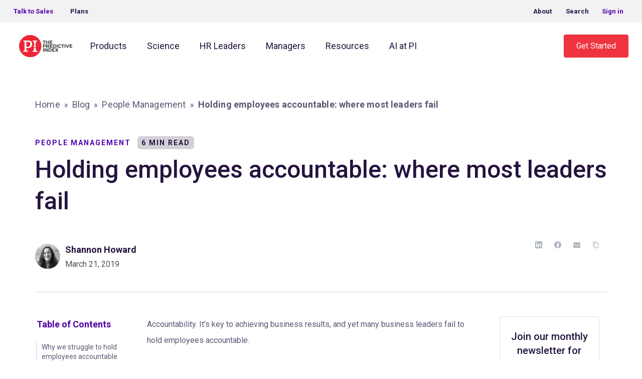

--- FILE ---
content_type: text/html; charset=UTF-8
request_url: https://www.predictiveindex.com/blog/holding-employees-accountable/
body_size: 67989
content:
<!doctype html><html lang="en-US"><head><meta charset="utf-8"><script>if(navigator.userAgent.match(/MSIE|Internet Explorer/i)||navigator.userAgent.match(/Trident\/7\..*?rv:11/i)){var href=document.location.href;if(!href.match(/[?&]nowprocket/)){if(href.indexOf("?")==-1){if(href.indexOf("#")==-1){document.location.href=href+"?nowprocket=1"}else{document.location.href=href.replace("#","?nowprocket=1#")}}else{if(href.indexOf("#")==-1){document.location.href=href+"&nowprocket=1"}else{document.location.href=href.replace("#","&nowprocket=1#")}}}}</script><script>(()=>{class RocketLazyLoadScripts{constructor(){this.v="2.0.4",this.userEvents=["keydown","keyup","mousedown","mouseup","mousemove","mouseover","mouseout","touchmove","touchstart","touchend","touchcancel","wheel","click","dblclick","input"],this.attributeEvents=["onblur","onclick","oncontextmenu","ondblclick","onfocus","onmousedown","onmouseenter","onmouseleave","onmousemove","onmouseout","onmouseover","onmouseup","onmousewheel","onscroll","onsubmit"]}async t(){this.i(),this.o(),/iP(ad|hone)/.test(navigator.userAgent)&&this.h(),this.u(),this.l(this),this.m(),this.k(this),this.p(this),this._(),await Promise.all([this.R(),this.L()]),this.lastBreath=Date.now(),this.S(this),this.P(),this.D(),this.O(),this.M(),await this.C(this.delayedScripts.normal),await this.C(this.delayedScripts.defer),await this.C(this.delayedScripts.async),await this.T(),await this.F(),await this.j(),await this.A(),window.dispatchEvent(new Event("rocket-allScriptsLoaded")),this.everythingLoaded=!0,this.lastTouchEnd&&await new Promise(t=>setTimeout(t,500-Date.now()+this.lastTouchEnd)),this.I(),this.H(),this.U(),this.W()}i(){this.CSPIssue=sessionStorage.getItem("rocketCSPIssue"),document.addEventListener("securitypolicyviolation",t=>{this.CSPIssue||"script-src-elem"!==t.violatedDirective||"data"!==t.blockedURI||(this.CSPIssue=!0,sessionStorage.setItem("rocketCSPIssue",!0))},{isRocket:!0})}o(){window.addEventListener("pageshow",t=>{this.persisted=t.persisted,this.realWindowLoadedFired=!0},{isRocket:!0}),window.addEventListener("pagehide",()=>{this.onFirstUserAction=null},{isRocket:!0})}h(){let t;function e(e){t=e}window.addEventListener("touchstart",e,{isRocket:!0}),window.addEventListener("touchend",function i(o){o.changedTouches[0]&&t.changedTouches[0]&&Math.abs(o.changedTouches[0].pageX-t.changedTouches[0].pageX)<10&&Math.abs(o.changedTouches[0].pageY-t.changedTouches[0].pageY)<10&&o.timeStamp-t.timeStamp<200&&(window.removeEventListener("touchstart",e,{isRocket:!0}),window.removeEventListener("touchend",i,{isRocket:!0}),"INPUT"===o.target.tagName&&"text"===o.target.type||(o.target.dispatchEvent(new TouchEvent("touchend",{target:o.target,bubbles:!0})),o.target.dispatchEvent(new MouseEvent("mouseover",{target:o.target,bubbles:!0})),o.target.dispatchEvent(new PointerEvent("click",{target:o.target,bubbles:!0,cancelable:!0,detail:1,clientX:o.changedTouches[0].clientX,clientY:o.changedTouches[0].clientY})),event.preventDefault()))},{isRocket:!0})}q(t){this.userActionTriggered||("mousemove"!==t.type||this.firstMousemoveIgnored?"keyup"===t.type||"mouseover"===t.type||"mouseout"===t.type||(this.userActionTriggered=!0,this.onFirstUserAction&&this.onFirstUserAction()):this.firstMousemoveIgnored=!0),"click"===t.type&&t.preventDefault(),t.stopPropagation(),t.stopImmediatePropagation(),"touchstart"===this.lastEvent&&"touchend"===t.type&&(this.lastTouchEnd=Date.now()),"click"===t.type&&(this.lastTouchEnd=0),this.lastEvent=t.type,t.composedPath&&t.composedPath()[0].getRootNode()instanceof ShadowRoot&&(t.rocketTarget=t.composedPath()[0]),this.savedUserEvents.push(t)}u(){this.savedUserEvents=[],this.userEventHandler=this.q.bind(this),this.userEvents.forEach(t=>window.addEventListener(t,this.userEventHandler,{passive:!1,isRocket:!0})),document.addEventListener("visibilitychange",this.userEventHandler,{isRocket:!0})}U(){this.userEvents.forEach(t=>window.removeEventListener(t,this.userEventHandler,{passive:!1,isRocket:!0})),document.removeEventListener("visibilitychange",this.userEventHandler,{isRocket:!0}),this.savedUserEvents.forEach(t=>{(t.rocketTarget||t.target).dispatchEvent(new window[t.constructor.name](t.type,t))})}m(){const t="return false",e=Array.from(this.attributeEvents,t=>"data-rocket-"+t),i="["+this.attributeEvents.join("],[")+"]",o="[data-rocket-"+this.attributeEvents.join("],[data-rocket-")+"]",s=(e,i,o)=>{o&&o!==t&&(e.setAttribute("data-rocket-"+i,o),e["rocket"+i]=new Function("event",o),e.setAttribute(i,t))};new MutationObserver(t=>{for(const n of t)"attributes"===n.type&&(n.attributeName.startsWith("data-rocket-")||this.everythingLoaded?n.attributeName.startsWith("data-rocket-")&&this.everythingLoaded&&this.N(n.target,n.attributeName.substring(12)):s(n.target,n.attributeName,n.target.getAttribute(n.attributeName))),"childList"===n.type&&n.addedNodes.forEach(t=>{if(t.nodeType===Node.ELEMENT_NODE)if(this.everythingLoaded)for(const i of[t,...t.querySelectorAll(o)])for(const t of i.getAttributeNames())e.includes(t)&&this.N(i,t.substring(12));else for(const e of[t,...t.querySelectorAll(i)])for(const t of e.getAttributeNames())this.attributeEvents.includes(t)&&s(e,t,e.getAttribute(t))})}).observe(document,{subtree:!0,childList:!0,attributeFilter:[...this.attributeEvents,...e]})}I(){this.attributeEvents.forEach(t=>{document.querySelectorAll("[data-rocket-"+t+"]").forEach(e=>{this.N(e,t)})})}N(t,e){const i=t.getAttribute("data-rocket-"+e);i&&(t.setAttribute(e,i),t.removeAttribute("data-rocket-"+e))}k(t){Object.defineProperty(HTMLElement.prototype,"onclick",{get(){return this.rocketonclick||null},set(e){this.rocketonclick=e,this.setAttribute(t.everythingLoaded?"onclick":"data-rocket-onclick","this.rocketonclick(event)")}})}S(t){function e(e,i){let o=e[i];e[i]=null,Object.defineProperty(e,i,{get:()=>o,set(s){t.everythingLoaded?o=s:e["rocket"+i]=o=s}})}e(document,"onreadystatechange"),e(window,"onload"),e(window,"onpageshow");try{Object.defineProperty(document,"readyState",{get:()=>t.rocketReadyState,set(e){t.rocketReadyState=e},configurable:!0}),document.readyState="loading"}catch(t){console.log("WPRocket DJE readyState conflict, bypassing")}}l(t){this.originalAddEventListener=EventTarget.prototype.addEventListener,this.originalRemoveEventListener=EventTarget.prototype.removeEventListener,this.savedEventListeners=[],EventTarget.prototype.addEventListener=function(e,i,o){o&&o.isRocket||!t.B(e,this)&&!t.userEvents.includes(e)||t.B(e,this)&&!t.userActionTriggered||e.startsWith("rocket-")||t.everythingLoaded?t.originalAddEventListener.call(this,e,i,o):(t.savedEventListeners.push({target:this,remove:!1,type:e,func:i,options:o}),"mouseenter"!==e&&"mouseleave"!==e||t.originalAddEventListener.call(this,e,t.savedUserEvents.push,o))},EventTarget.prototype.removeEventListener=function(e,i,o){o&&o.isRocket||!t.B(e,this)&&!t.userEvents.includes(e)||t.B(e,this)&&!t.userActionTriggered||e.startsWith("rocket-")||t.everythingLoaded?t.originalRemoveEventListener.call(this,e,i,o):t.savedEventListeners.push({target:this,remove:!0,type:e,func:i,options:o})}}J(t,e){this.savedEventListeners=this.savedEventListeners.filter(i=>{let o=i.type,s=i.target||window;return e!==o||t!==s||(this.B(o,s)&&(i.type="rocket-"+o),this.$(i),!1)})}H(){EventTarget.prototype.addEventListener=this.originalAddEventListener,EventTarget.prototype.removeEventListener=this.originalRemoveEventListener,this.savedEventListeners.forEach(t=>this.$(t))}$(t){t.remove?this.originalRemoveEventListener.call(t.target,t.type,t.func,t.options):this.originalAddEventListener.call(t.target,t.type,t.func,t.options)}p(t){let e;function i(e){return t.everythingLoaded?e:e.split(" ").map(t=>"load"===t||t.startsWith("load.")?"rocket-jquery-load":t).join(" ")}function o(o){function s(e){const s=o.fn[e];o.fn[e]=o.fn.init.prototype[e]=function(){return this[0]===window&&t.userActionTriggered&&("string"==typeof arguments[0]||arguments[0]instanceof String?arguments[0]=i(arguments[0]):"object"==typeof arguments[0]&&Object.keys(arguments[0]).forEach(t=>{const e=arguments[0][t];delete arguments[0][t],arguments[0][i(t)]=e})),s.apply(this,arguments),this}}if(o&&o.fn&&!t.allJQueries.includes(o)){const e={DOMContentLoaded:[],"rocket-DOMContentLoaded":[]};for(const t in e)document.addEventListener(t,()=>{e[t].forEach(t=>t())},{isRocket:!0});o.fn.ready=o.fn.init.prototype.ready=function(i){function s(){parseInt(o.fn.jquery)>2?setTimeout(()=>i.bind(document)(o)):i.bind(document)(o)}return"function"==typeof i&&(t.realDomReadyFired?!t.userActionTriggered||t.fauxDomReadyFired?s():e["rocket-DOMContentLoaded"].push(s):e.DOMContentLoaded.push(s)),o([])},s("on"),s("one"),s("off"),t.allJQueries.push(o)}e=o}t.allJQueries=[],o(window.jQuery),Object.defineProperty(window,"jQuery",{get:()=>e,set(t){o(t)}})}P(){const t=new Map;document.write=document.writeln=function(e){const i=document.currentScript,o=document.createRange(),s=i.parentElement;let n=t.get(i);void 0===n&&(n=i.nextSibling,t.set(i,n));const c=document.createDocumentFragment();o.setStart(c,0),c.appendChild(o.createContextualFragment(e)),s.insertBefore(c,n)}}async R(){return new Promise(t=>{this.userActionTriggered?t():this.onFirstUserAction=t})}async L(){return new Promise(t=>{document.addEventListener("DOMContentLoaded",()=>{this.realDomReadyFired=!0,t()},{isRocket:!0})})}async j(){return this.realWindowLoadedFired?Promise.resolve():new Promise(t=>{window.addEventListener("load",t,{isRocket:!0})})}M(){this.pendingScripts=[];this.scriptsMutationObserver=new MutationObserver(t=>{for(const e of t)e.addedNodes.forEach(t=>{"SCRIPT"!==t.tagName||t.noModule||t.isWPRocket||this.pendingScripts.push({script:t,promise:new Promise(e=>{const i=()=>{const i=this.pendingScripts.findIndex(e=>e.script===t);i>=0&&this.pendingScripts.splice(i,1),e()};t.addEventListener("load",i,{isRocket:!0}),t.addEventListener("error",i,{isRocket:!0}),setTimeout(i,1e3)})})})}),this.scriptsMutationObserver.observe(document,{childList:!0,subtree:!0})}async F(){await this.X(),this.pendingScripts.length?(await this.pendingScripts[0].promise,await this.F()):this.scriptsMutationObserver.disconnect()}D(){this.delayedScripts={normal:[],async:[],defer:[]},document.querySelectorAll("script[type$=rocketlazyloadscript]").forEach(t=>{t.hasAttribute("data-rocket-src")?t.hasAttribute("async")&&!1!==t.async?this.delayedScripts.async.push(t):t.hasAttribute("defer")&&!1!==t.defer||"module"===t.getAttribute("data-rocket-type")?this.delayedScripts.defer.push(t):this.delayedScripts.normal.push(t):this.delayedScripts.normal.push(t)})}async _(){await this.L();let t=[];document.querySelectorAll("script[type$=rocketlazyloadscript][data-rocket-src]").forEach(e=>{let i=e.getAttribute("data-rocket-src");if(i&&!i.startsWith("data:")){i.startsWith("//")&&(i=location.protocol+i);try{const o=new URL(i).origin;o!==location.origin&&t.push({src:o,crossOrigin:e.crossOrigin||"module"===e.getAttribute("data-rocket-type")})}catch(t){}}}),t=[...new Map(t.map(t=>[JSON.stringify(t),t])).values()],this.Y(t,"preconnect")}async G(t){if(await this.K(),!0!==t.noModule||!("noModule"in HTMLScriptElement.prototype))return new Promise(e=>{let i;function o(){(i||t).setAttribute("data-rocket-status","executed"),e()}try{if(navigator.userAgent.includes("Firefox/")||""===navigator.vendor||this.CSPIssue)i=document.createElement("script"),[...t.attributes].forEach(t=>{let e=t.nodeName;"type"!==e&&("data-rocket-type"===e&&(e="type"),"data-rocket-src"===e&&(e="src"),i.setAttribute(e,t.nodeValue))}),t.text&&(i.text=t.text),t.nonce&&(i.nonce=t.nonce),i.hasAttribute("src")?(i.addEventListener("load",o,{isRocket:!0}),i.addEventListener("error",()=>{i.setAttribute("data-rocket-status","failed-network"),e()},{isRocket:!0}),setTimeout(()=>{i.isConnected||e()},1)):(i.text=t.text,o()),i.isWPRocket=!0,t.parentNode.replaceChild(i,t);else{const i=t.getAttribute("data-rocket-type"),s=t.getAttribute("data-rocket-src");i?(t.type=i,t.removeAttribute("data-rocket-type")):t.removeAttribute("type"),t.addEventListener("load",o,{isRocket:!0}),t.addEventListener("error",i=>{this.CSPIssue&&i.target.src.startsWith("data:")?(console.log("WPRocket: CSP fallback activated"),t.removeAttribute("src"),this.G(t).then(e)):(t.setAttribute("data-rocket-status","failed-network"),e())},{isRocket:!0}),s?(t.fetchPriority="high",t.removeAttribute("data-rocket-src"),t.src=s):t.src="data:text/javascript;base64,"+window.btoa(unescape(encodeURIComponent(t.text)))}}catch(i){t.setAttribute("data-rocket-status","failed-transform"),e()}});t.setAttribute("data-rocket-status","skipped")}async C(t){const e=t.shift();return e?(e.isConnected&&await this.G(e),this.C(t)):Promise.resolve()}O(){this.Y([...this.delayedScripts.normal,...this.delayedScripts.defer,...this.delayedScripts.async],"preload")}Y(t,e){this.trash=this.trash||[];let i=!0;var o=document.createDocumentFragment();t.forEach(t=>{const s=t.getAttribute&&t.getAttribute("data-rocket-src")||t.src;if(s&&!s.startsWith("data:")){const n=document.createElement("link");n.href=s,n.rel=e,"preconnect"!==e&&(n.as="script",n.fetchPriority=i?"high":"low"),t.getAttribute&&"module"===t.getAttribute("data-rocket-type")&&(n.crossOrigin=!0),t.crossOrigin&&(n.crossOrigin=t.crossOrigin),t.integrity&&(n.integrity=t.integrity),t.nonce&&(n.nonce=t.nonce),o.appendChild(n),this.trash.push(n),i=!1}}),document.head.appendChild(o)}W(){this.trash.forEach(t=>t.remove())}async T(){try{document.readyState="interactive"}catch(t){}this.fauxDomReadyFired=!0;try{await this.K(),this.J(document,"readystatechange"),document.dispatchEvent(new Event("rocket-readystatechange")),await this.K(),document.rocketonreadystatechange&&document.rocketonreadystatechange(),await this.K(),this.J(document,"DOMContentLoaded"),document.dispatchEvent(new Event("rocket-DOMContentLoaded")),await this.K(),this.J(window,"DOMContentLoaded"),window.dispatchEvent(new Event("rocket-DOMContentLoaded"))}catch(t){console.error(t)}}async A(){try{document.readyState="complete"}catch(t){}try{await this.K(),this.J(document,"readystatechange"),document.dispatchEvent(new Event("rocket-readystatechange")),await this.K(),document.rocketonreadystatechange&&document.rocketonreadystatechange(),await this.K(),this.J(window,"load"),window.dispatchEvent(new Event("rocket-load")),await this.K(),window.rocketonload&&window.rocketonload(),await this.K(),this.allJQueries.forEach(t=>t(window).trigger("rocket-jquery-load")),await this.K(),this.J(window,"pageshow");const t=new Event("rocket-pageshow");t.persisted=this.persisted,window.dispatchEvent(t),await this.K(),window.rocketonpageshow&&window.rocketonpageshow({persisted:this.persisted})}catch(t){console.error(t)}}async K(){Date.now()-this.lastBreath>45&&(await this.X(),this.lastBreath=Date.now())}async X(){return document.hidden?new Promise(t=>setTimeout(t)):new Promise(t=>requestAnimationFrame(t))}B(t,e){return e===document&&"readystatechange"===t||(e===document&&"DOMContentLoaded"===t||(e===window&&"DOMContentLoaded"===t||(e===window&&"load"===t||e===window&&"pageshow"===t)))}static run(){(new RocketLazyLoadScripts).t()}}RocketLazyLoadScripts.run()})();</script> <meta http-equiv="x-ua-compatible" content="ie=edge"><meta name="viewport" content="width=device-width, initial-scale=1, shrink-to-fit=no"><link rel="stylesheet" media="print" onload="this.onload=null;this.media='all';" id="ao_optimized_gfonts" href="https://fonts.googleapis.com/css?family=Roboto%3A300%2C400%2C500%2C700%7CRoboto%3A300%2C400%2C500%2C700%7CRoboto%3A300%2C400%2C500%2C700&amp;display=swap"><link rel="alternate" hreflang="en" href="https://www.predictiveindex.com/blog/holding-employees-accountable/"/><link rel="alternate" hreflang="x-default" href="https://www.predictiveindex.com/blog/holding-employees-accountable/" /> <script data-cfasync="false" data-no-defer="1" data-no-minify="1" data-no-optimize="1">var ewww_webp_supported=!1;function check_webp_feature(A,e){var w;e=void 0!==e?e:function(){},ewww_webp_supported?e(ewww_webp_supported):((w=new Image).onload=function(){ewww_webp_supported=0<w.width&&0<w.height,e&&e(ewww_webp_supported)},w.onerror=function(){e&&e(!1)},w.src="data:image/webp;base64,"+{alpha:"UklGRkoAAABXRUJQVlA4WAoAAAAQAAAAAAAAAAAAQUxQSAwAAAARBxAR/Q9ERP8DAABWUDggGAAAABQBAJ0BKgEAAQAAAP4AAA3AAP7mtQAAAA=="}[A])}check_webp_feature("alpha");</script><script data-cfasync="false" data-no-defer="1" data-no-minify="1" data-no-optimize="1">var Arrive=function(c,w){"use strict";if(c.MutationObserver&&"undefined"!=typeof HTMLElement){var r,a=0,u=(r=HTMLElement.prototype.matches||HTMLElement.prototype.webkitMatchesSelector||HTMLElement.prototype.mozMatchesSelector||HTMLElement.prototype.msMatchesSelector,{matchesSelector:function(e,t){return e instanceof HTMLElement&&r.call(e,t)},addMethod:function(e,t,r){var a=e[t];e[t]=function(){return r.length==arguments.length?r.apply(this,arguments):"function"==typeof a?a.apply(this,arguments):void 0}},callCallbacks:function(e,t){t&&t.options.onceOnly&&1==t.firedElems.length&&(e=[e[0]]);for(var r,a=0;r=e[a];a++)r&&r.callback&&r.callback.call(r.elem,r.elem);t&&t.options.onceOnly&&1==t.firedElems.length&&t.me.unbindEventWithSelectorAndCallback.call(t.target,t.selector,t.callback)},checkChildNodesRecursively:function(e,t,r,a){for(var i,n=0;i=e[n];n++)r(i,t,a)&&a.push({callback:t.callback,elem:i}),0<i.childNodes.length&&u.checkChildNodesRecursively(i.childNodes,t,r,a)},mergeArrays:function(e,t){var r,a={};for(r in e)e.hasOwnProperty(r)&&(a[r]=e[r]);for(r in t)t.hasOwnProperty(r)&&(a[r]=t[r]);return a},toElementsArray:function(e){return e=void 0!==e&&("number"!=typeof e.length||e===c)?[e]:e}}),e=(l.prototype.addEvent=function(e,t,r,a){a={target:e,selector:t,options:r,callback:a,firedElems:[]};return this._beforeAdding&&this._beforeAdding(a),this._eventsBucket.push(a),a},l.prototype.removeEvent=function(e){for(var t,r=this._eventsBucket.length-1;t=this._eventsBucket[r];r--)e(t)&&(this._beforeRemoving&&this._beforeRemoving(t),(t=this._eventsBucket.splice(r,1))&&t.length&&(t[0].callback=null))},l.prototype.beforeAdding=function(e){this._beforeAdding=e},l.prototype.beforeRemoving=function(e){this._beforeRemoving=e},l),t=function(i,n){var o=new e,l=this,s={fireOnAttributesModification:!1};return o.beforeAdding(function(t){var e=t.target;e!==c.document&&e!==c||(e=document.getElementsByTagName("html")[0]);var r=new MutationObserver(function(e){n.call(this,e,t)}),a=i(t.options);r.observe(e,a),t.observer=r,t.me=l}),o.beforeRemoving(function(e){e.observer.disconnect()}),this.bindEvent=function(e,t,r){t=u.mergeArrays(s,t);for(var a=u.toElementsArray(this),i=0;i<a.length;i++)o.addEvent(a[i],e,t,r)},this.unbindEvent=function(){var r=u.toElementsArray(this);o.removeEvent(function(e){for(var t=0;t<r.length;t++)if(this===w||e.target===r[t])return!0;return!1})},this.unbindEventWithSelectorOrCallback=function(r){var a=u.toElementsArray(this),i=r,e="function"==typeof r?function(e){for(var t=0;t<a.length;t++)if((this===w||e.target===a[t])&&e.callback===i)return!0;return!1}:function(e){for(var t=0;t<a.length;t++)if((this===w||e.target===a[t])&&e.selector===r)return!0;return!1};o.removeEvent(e)},this.unbindEventWithSelectorAndCallback=function(r,a){var i=u.toElementsArray(this);o.removeEvent(function(e){for(var t=0;t<i.length;t++)if((this===w||e.target===i[t])&&e.selector===r&&e.callback===a)return!0;return!1})},this},i=new function(){var s={fireOnAttributesModification:!1,onceOnly:!1,existing:!1};function n(e,t,r){return!(!u.matchesSelector(e,t.selector)||(e._id===w&&(e._id=a++),-1!=t.firedElems.indexOf(e._id)))&&(t.firedElems.push(e._id),!0)}var c=(i=new t(function(e){var t={attributes:!1,childList:!0,subtree:!0};return e.fireOnAttributesModification&&(t.attributes=!0),t},function(e,i){e.forEach(function(e){var t=e.addedNodes,r=e.target,a=[];null!==t&&0<t.length?u.checkChildNodesRecursively(t,i,n,a):"attributes"===e.type&&n(r,i)&&a.push({callback:i.callback,elem:r}),u.callCallbacks(a,i)})})).bindEvent;return i.bindEvent=function(e,t,r){t=void 0===r?(r=t,s):u.mergeArrays(s,t);var a=u.toElementsArray(this);if(t.existing){for(var i=[],n=0;n<a.length;n++)for(var o=a[n].querySelectorAll(e),l=0;l<o.length;l++)i.push({callback:r,elem:o[l]});if(t.onceOnly&&i.length)return r.call(i[0].elem,i[0].elem);setTimeout(u.callCallbacks,1,i)}c.call(this,e,t,r)},i},o=new function(){var a={};function i(e,t){return u.matchesSelector(e,t.selector)}var n=(o=new t(function(){return{childList:!0,subtree:!0}},function(e,r){e.forEach(function(e){var t=e.removedNodes,e=[];null!==t&&0<t.length&&u.checkChildNodesRecursively(t,r,i,e),u.callCallbacks(e,r)})})).bindEvent;return o.bindEvent=function(e,t,r){t=void 0===r?(r=t,a):u.mergeArrays(a,t),n.call(this,e,t,r)},o};d(HTMLElement.prototype),d(NodeList.prototype),d(HTMLCollection.prototype),d(HTMLDocument.prototype),d(Window.prototype);var n={};return s(i,n,"unbindAllArrive"),s(o,n,"unbindAllLeave"),n}function l(){this._eventsBucket=[],this._beforeAdding=null,this._beforeRemoving=null}function s(e,t,r){u.addMethod(t,r,e.unbindEvent),u.addMethod(t,r,e.unbindEventWithSelectorOrCallback),u.addMethod(t,r,e.unbindEventWithSelectorAndCallback)}function d(e){e.arrive=i.bindEvent,s(i,e,"unbindArrive"),e.leave=o.bindEvent,s(o,e,"unbindLeave")}}(window,void 0),ewww_webp_supported=!1;function check_webp_feature(e,t){var r;ewww_webp_supported?t(ewww_webp_supported):((r=new Image).onload=function(){ewww_webp_supported=0<r.width&&0<r.height,t(ewww_webp_supported)},r.onerror=function(){t(!1)},r.src="data:image/webp;base64,"+{alpha:"UklGRkoAAABXRUJQVlA4WAoAAAAQAAAAAAAAAAAAQUxQSAwAAAARBxAR/Q9ERP8DAABWUDggGAAAABQBAJ0BKgEAAQAAAP4AAA3AAP7mtQAAAA==",animation:"UklGRlIAAABXRUJQVlA4WAoAAAASAAAAAAAAAAAAQU5JTQYAAAD/////AABBTk1GJgAAAAAAAAAAAAAAAAAAAGQAAABWUDhMDQAAAC8AAAAQBxAREYiI/gcA"}[e])}function ewwwLoadImages(e){if(e){for(var t=document.querySelectorAll(".batch-image img, .image-wrapper a, .ngg-pro-masonry-item a, .ngg-galleria-offscreen-seo-wrapper a"),r=0,a=t.length;r<a;r++)ewwwAttr(t[r],"data-src",t[r].getAttribute("data-webp")),ewwwAttr(t[r],"data-thumbnail",t[r].getAttribute("data-webp-thumbnail"));for(var i=document.querySelectorAll("div.woocommerce-product-gallery__image"),r=0,a=i.length;r<a;r++)ewwwAttr(i[r],"data-thumb",i[r].getAttribute("data-webp-thumb"))}for(var n=document.querySelectorAll("video"),r=0,a=n.length;r<a;r++)ewwwAttr(n[r],"poster",e?n[r].getAttribute("data-poster-webp"):n[r].getAttribute("data-poster-image"));for(var o,l=document.querySelectorAll("img.ewww_webp_lazy_load"),r=0,a=l.length;r<a;r++)e&&(ewwwAttr(l[r],"data-lazy-srcset",l[r].getAttribute("data-lazy-srcset-webp")),ewwwAttr(l[r],"data-srcset",l[r].getAttribute("data-srcset-webp")),ewwwAttr(l[r],"data-lazy-src",l[r].getAttribute("data-lazy-src-webp")),ewwwAttr(l[r],"data-src",l[r].getAttribute("data-src-webp")),ewwwAttr(l[r],"data-orig-file",l[r].getAttribute("data-webp-orig-file")),ewwwAttr(l[r],"data-medium-file",l[r].getAttribute("data-webp-medium-file")),ewwwAttr(l[r],"data-large-file",l[r].getAttribute("data-webp-large-file")),null!=(o=l[r].getAttribute("srcset"))&&!1!==o&&o.includes("R0lGOD")&&ewwwAttr(l[r],"src",l[r].getAttribute("data-lazy-src-webp"))),l[r].className=l[r].className.replace(/\bewww_webp_lazy_load\b/,"");for(var s=document.querySelectorAll(".ewww_webp"),r=0,a=s.length;r<a;r++)e?(ewwwAttr(s[r],"srcset",s[r].getAttribute("data-srcset-webp")),ewwwAttr(s[r],"src",s[r].getAttribute("data-src-webp")),ewwwAttr(s[r],"data-orig-file",s[r].getAttribute("data-webp-orig-file")),ewwwAttr(s[r],"data-medium-file",s[r].getAttribute("data-webp-medium-file")),ewwwAttr(s[r],"data-large-file",s[r].getAttribute("data-webp-large-file")),ewwwAttr(s[r],"data-large_image",s[r].getAttribute("data-webp-large_image")),ewwwAttr(s[r],"data-src",s[r].getAttribute("data-webp-src"))):(ewwwAttr(s[r],"srcset",s[r].getAttribute("data-srcset-img")),ewwwAttr(s[r],"src",s[r].getAttribute("data-src-img"))),s[r].className=s[r].className.replace(/\bewww_webp\b/,"ewww_webp_loaded");window.jQuery&&jQuery.fn.isotope&&jQuery.fn.imagesLoaded&&(jQuery(".fusion-posts-container-infinite").imagesLoaded(function(){jQuery(".fusion-posts-container-infinite").hasClass("isotope")&&jQuery(".fusion-posts-container-infinite").isotope()}),jQuery(".fusion-portfolio:not(.fusion-recent-works) .fusion-portfolio-wrapper").imagesLoaded(function(){jQuery(".fusion-portfolio:not(.fusion-recent-works) .fusion-portfolio-wrapper").isotope()}))}function ewwwWebPInit(e){ewwwLoadImages(e),ewwwNggLoadGalleries(e),document.arrive(".ewww_webp",function(){ewwwLoadImages(e)}),document.arrive(".ewww_webp_lazy_load",function(){ewwwLoadImages(e)}),document.arrive("videos",function(){ewwwLoadImages(e)}),"loading"==document.readyState?document.addEventListener("DOMContentLoaded",ewwwJSONParserInit):("undefined"!=typeof galleries&&ewwwNggParseGalleries(e),ewwwWooParseVariations(e))}function ewwwAttr(e,t,r){null!=r&&!1!==r&&e.setAttribute(t,r)}function ewwwJSONParserInit(){"undefined"!=typeof galleries&&check_webp_feature("alpha",ewwwNggParseGalleries),check_webp_feature("alpha",ewwwWooParseVariations)}function ewwwWooParseVariations(e){if(e)for(var t=document.querySelectorAll("form.variations_form"),r=0,a=t.length;r<a;r++){var i=t[r].getAttribute("data-product_variations"),n=!1;try{for(var o in i=JSON.parse(i))void 0!==i[o]&&void 0!==i[o].image&&(void 0!==i[o].image.src_webp&&(i[o].image.src=i[o].image.src_webp,n=!0),void 0!==i[o].image.srcset_webp&&(i[o].image.srcset=i[o].image.srcset_webp,n=!0),void 0!==i[o].image.full_src_webp&&(i[o].image.full_src=i[o].image.full_src_webp,n=!0),void 0!==i[o].image.gallery_thumbnail_src_webp&&(i[o].image.gallery_thumbnail_src=i[o].image.gallery_thumbnail_src_webp,n=!0),void 0!==i[o].image.thumb_src_webp&&(i[o].image.thumb_src=i[o].image.thumb_src_webp,n=!0));n&&ewwwAttr(t[r],"data-product_variations",JSON.stringify(i))}catch(e){}}}function ewwwNggParseGalleries(e){if(e)for(var t in galleries){var r=galleries[t];galleries[t].images_list=ewwwNggParseImageList(r.images_list)}}function ewwwNggLoadGalleries(e){e&&document.addEventListener("ngg.galleria.themeadded",function(e,t){window.ngg_galleria._create_backup=window.ngg_galleria.create,window.ngg_galleria.create=function(e,t){var r=$(e).data("id");return galleries["gallery_"+r].images_list=ewwwNggParseImageList(galleries["gallery_"+r].images_list),window.ngg_galleria._create_backup(e,t)}})}function ewwwNggParseImageList(e){for(var t in e){var r=e[t];if(void 0!==r["image-webp"]&&(e[t].image=r["image-webp"],delete e[t]["image-webp"]),void 0!==r["thumb-webp"]&&(e[t].thumb=r["thumb-webp"],delete e[t]["thumb-webp"]),void 0!==r.full_image_webp&&(e[t].full_image=r.full_image_webp,delete e[t].full_image_webp),void 0!==r.srcsets)for(var a in r.srcsets)nggSrcset=r.srcsets[a],void 0!==r.srcsets[a+"-webp"]&&(e[t].srcsets[a]=r.srcsets[a+"-webp"],delete e[t].srcsets[a+"-webp"]);if(void 0!==r.full_srcsets)for(var i in r.full_srcsets)nggFSrcset=r.full_srcsets[i],void 0!==r.full_srcsets[i+"-webp"]&&(e[t].full_srcsets[i]=r.full_srcsets[i+"-webp"],delete e[t].full_srcsets[i+"-webp"])}return e}check_webp_feature("alpha",ewwwWebPInit);</script><meta name='robots' content='index, follow, max-image-preview:large, max-snippet:-1, max-video-preview:-1' /><style>img:is([sizes="auto" i], [sizes^="auto," i]) { contain-intrinsic-size: 3000px 1500px }</style><!-- This site is optimized with the Yoast SEO Premium plugin v26.6 (Yoast SEO v26.6) - https://yoast.com/wordpress/plugins/seo/ --><link media="all" href="https://www.predictiveindex.com/wp-content/cache/autoptimize/css/autoptimize_6de69982f3b7a9666ebbf5be6927c777.css" rel="stylesheet"><title>How to Hold Employees Accoutable | Proven Framework</title><link data-rocket-prefetch href="https://scripts.clarity.ms" rel="dns-prefetch"><link data-rocket-prefetch href="https://www.googletagmanager.com" rel="dns-prefetch"><link data-rocket-prefetch href="https://www.clarity.ms" rel="dns-prefetch"><link data-rocket-prefetch href="https://scout-cdn.salesloft.com" rel="dns-prefetch"><link data-rocket-prefetch href="https://snap.licdn.com" rel="dns-prefetch"><link data-rocket-prefetch href="https://bat.bing.com" rel="dns-prefetch"><link data-rocket-prefetch href="https://fonts.googleapis.com" rel="dns-prefetch"><link data-rocket-prefetch href="https://media.predictiveindex.com" rel="dns-prefetch"><link data-rocket-prefetch href="https://tracking.g2crowd.com" rel="dns-prefetch"><link data-rocket-prefetch href="https://googleads.g.doubleclick.net" rel="dns-prefetch"><link data-rocket-prefetch href="https://cdn.cookielaw.org" rel="dns-prefetch"><link data-rocket-prefetch href="https://js.qualified.com" rel="dns-prefetch"> <noscript data-wpr-hosted-gf-parameters=""></noscript><link rel="preload" data-rocket-preload as="image" href="https://media.predictiveindex.com/wp-content/uploads/2024/02/05162342/the-predictive-index-b-with-transparency.svg" fetchpriority="high"><meta name="description" content="Accountability is key to achieving business results, and yet many business leaders fail to hold employees accountable. Here&#039;s how to get it right." /><link rel="canonical" href="https://www.predictiveindex.com/blog/holding-employees-accountable/" /><meta property="og:locale" content="en_US" /><meta property="og:type" content="article" /><meta property="og:title" content="Holding employees accountable: where most leaders fail" /><meta property="og:description" content="Accountability is key to achieving business results, and yet many business leaders fail to hold employees accountable. Here&#039;s how to get it right." /><meta property="og:url" content="https://www.predictiveindex.com/blog/holding-employees-accountable/" /><meta property="og:site_name" content="The Predictive Index" /><meta property="article:published_time" content="2019-03-21T14:30:12+00:00" /><meta property="article:modified_time" content="2025-12-01T21:36:23+00:00" /><meta property="og:image" content="https://media.predictiveindex.com/wp-content/uploads/2019/02/30131637/20180912-DSC05164-scaled.jpg" /><meta property="og:image:width" content="2048" /><meta property="og:image:height" content="1366" /><meta property="og:image:type" content="image/jpeg" /><meta name="author" content="Shannon Howard" /><meta name="twitter:card" content="summary_large_image" /><meta name="twitter:label1" content="Written by" /><meta name="twitter:data1" content="Shannon Howard" /><meta name="twitter:label2" content="Est. reading time" /><meta name="twitter:data2" content="6 minutes" /> <script type="application/ld+json" class="yoast-schema-graph">{"@context":"https://schema.org","@graph":[{"@type":"Article","@id":"https://www.predictiveindex.com/blog/holding-employees-accountable/#article","isPartOf":{"@id":"https://www.predictiveindex.com/blog/holding-employees-accountable/"},"author":{"name":"Shannon Howard","@id":"https://www.predictiveindex.com/#/schema/person/48ec981a15eed9d6e1f43491cbf02bb7"},"headline":"Holding employees accountable: where most leaders fail","datePublished":"2019-03-21T14:30:12+00:00","dateModified":"2025-12-01T21:36:23+00:00","mainEntityOfPage":{"@id":"https://www.predictiveindex.com/blog/holding-employees-accountable/"},"wordCount":1172,"publisher":{"@id":"https://www.predictiveindex.com/#organization"},"image":{"@id":"https://www.predictiveindex.com/blog/holding-employees-accountable/#primaryimage"},"thumbnailUrl":"https://media.predictiveindex.com/wp-content/uploads/2019/02/30131637/20180912-DSC05164-scaled.jpg","articleSection":["People Management"],"inLanguage":"en-US"},{"@type":"WebPage","@id":"https://www.predictiveindex.com/blog/holding-employees-accountable/","url":"https://www.predictiveindex.com/blog/holding-employees-accountable/","name":"How to Hold Employees Accoutable | Proven Framework","isPartOf":{"@id":"https://www.predictiveindex.com/#website"},"primaryImageOfPage":{"@id":"https://www.predictiveindex.com/blog/holding-employees-accountable/#primaryimage"},"image":{"@id":"https://www.predictiveindex.com/blog/holding-employees-accountable/#primaryimage"},"thumbnailUrl":"https://media.predictiveindex.com/wp-content/uploads/2019/02/30131637/20180912-DSC05164-scaled.jpg","datePublished":"2019-03-21T14:30:12+00:00","dateModified":"2025-12-01T21:36:23+00:00","description":"Accountability is key to achieving business results, and yet many business leaders fail to hold employees accountable. Here's how to get it right.","breadcrumb":{"@id":"https://www.predictiveindex.com/blog/holding-employees-accountable/#breadcrumb"},"inLanguage":"en-US","potentialAction":[{"@type":"ReadAction","target":["https://www.predictiveindex.com/blog/holding-employees-accountable/"]}]},{"@type":"ImageObject","inLanguage":"en-US","@id":"https://www.predictiveindex.com/blog/holding-employees-accountable/#primaryimage","url":"https://media.predictiveindex.com/wp-content/uploads/2019/02/30131637/20180912-DSC05164-scaled.jpg","contentUrl":"https://media.predictiveindex.com/wp-content/uploads/2019/02/30131637/20180912-DSC05164-scaled.jpg","width":2048,"height":1366,"caption":"tips for first-time managers the predictive index"},{"@type":"BreadcrumbList","@id":"https://www.predictiveindex.com/blog/holding-employees-accountable/#breadcrumb","itemListElement":[{"@type":"ListItem","position":1,"name":"Home","item":"https://www.predictiveindex.com/"},{"@type":"ListItem","position":2,"name":"Blog","item":"https://www.predictiveindex.com/blog/"},{"@type":"ListItem","position":3,"name":"People Management","item":"https://www.predictiveindex.com/category/people-management/"},{"@type":"ListItem","position":4,"name":"Holding employees accountable: where most leaders fail"}]},{"@type":"WebSite","@id":"https://www.predictiveindex.com/#website","url":"https://www.predictiveindex.com/","name":"The Predictive Index","description":"Talent Optimization Leader","publisher":{"@id":"https://www.predictiveindex.com/#organization"},"potentialAction":[{"@type":"SearchAction","target":{"@type":"EntryPoint","urlTemplate":"https://www.predictiveindex.com/search/{search_term_string}"},"query-input":{"@type":"PropertyValueSpecification","valueRequired":true,"valueName":"search_term_string"}}],"inLanguage":"en-US"},{"@type":"Organization","@id":"https://www.predictiveindex.com/#organization","name":"The Predictive Index","url":"https://www.predictiveindex.com/","logo":{"@type":"ImageObject","inLanguage":"en-US","@id":"https://www.predictiveindex.com/#/schema/logo/image/","url":"https://media.predictiveindex.com/wp-content/uploads/2018/05/30112340/predictive-index-logo.svg","contentUrl":"https://media.predictiveindex.com/wp-content/uploads/2018/05/30112340/predictive-index-logo.svg","width":"1024","height":"1024","caption":"The Predictive Index"},"image":{"@id":"https://www.predictiveindex.com/#/schema/logo/image/"}},{"@type":"Person","@id":"https://www.predictiveindex.com/#/schema/person/48ec981a15eed9d6e1f43491cbf02bb7","name":"Shannon Howard","image":{"@type":"ImageObject","inLanguage":"en-US","@id":"https://www.predictiveindex.com/#/schema/person/image/","url":"https://secure.gravatar.com/avatar/1839529ad1ad2a445f276b1e339690dbc09ea9e95967e49ef199602e573f27e2?s=96&d=mm&r=g","contentUrl":"https://secure.gravatar.com/avatar/1839529ad1ad2a445f276b1e339690dbc09ea9e95967e49ef199602e573f27e2?s=96&d=mm&r=g","caption":"Shannon Howard"},"description":"Shannon is a PI alum and former PI product manager. She has a mirror-image twin sister—but they didn't discover this until they were 26.","url":"https://www.predictiveindex.com/blog/author/shannon-howard/"}]}</script> <!-- / Yoast SEO Premium plugin. --><link rel='dns-prefetch' href='//js.hs-scripts.com' /><link rel='dns-prefetch' href='//www.google.com' /><link rel='dns-prefetch' href='//kit.fontawesome.com' /><link href='https://fonts.gstatic.com' crossorigin rel='preconnect' /><style id='classic-theme-styles-inline-css' type='text/css'>/*! This file is auto-generated */
.wp-block-button__link{color:#fff;background-color:#32373c;border-radius:9999px;box-shadow:none;text-decoration:none;padding:calc(.667em + 2px) calc(1.333em + 2px);font-size:1.125em}.wp-block-file__button{background:#32373c;color:#fff;text-decoration:none}</style><style id='global-styles-inline-css' type='text/css'>:root{--wp--preset--aspect-ratio--square: 1;--wp--preset--aspect-ratio--4-3: 4/3;--wp--preset--aspect-ratio--3-4: 3/4;--wp--preset--aspect-ratio--3-2: 3/2;--wp--preset--aspect-ratio--2-3: 2/3;--wp--preset--aspect-ratio--16-9: 16/9;--wp--preset--aspect-ratio--9-16: 9/16;--wp--preset--color--black: #000000;--wp--preset--color--cyan-bluish-gray: #abb8c3;--wp--preset--color--white: #ffffff;--wp--preset--color--pale-pink: #f78da7;--wp--preset--color--vivid-red: #cf2e2e;--wp--preset--color--luminous-vivid-orange: #ff6900;--wp--preset--color--luminous-vivid-amber: #fcb900;--wp--preset--color--light-green-cyan: #7bdcb5;--wp--preset--color--vivid-green-cyan: #00d084;--wp--preset--color--pale-cyan-blue: #8ed1fc;--wp--preset--color--vivid-cyan-blue: #0693e3;--wp--preset--color--vivid-purple: #9b51e0;--wp--preset--color--phoenix: #EF3340;--wp--preset--color--electric-violet: #5000A8;--wp--preset--color--cosmic: #CBABFA;--wp--preset--color--alchemy: #F58A51;--wp--preset--color--mirage: #F84568;--wp--preset--color--frontier: #0092C8;--wp--preset--color--silver: #F2F2F2;--wp--preset--color--prestige: #2E1F44;--wp--preset--color--perform: #00CC83;--wp--preset--gradient--vivid-cyan-blue-to-vivid-purple: linear-gradient(135deg,rgba(6,147,227,1) 0%,rgb(155,81,224) 100%);--wp--preset--gradient--light-green-cyan-to-vivid-green-cyan: linear-gradient(135deg,rgb(122,220,180) 0%,rgb(0,208,130) 100%);--wp--preset--gradient--luminous-vivid-amber-to-luminous-vivid-orange: linear-gradient(135deg,rgba(252,185,0,1) 0%,rgba(255,105,0,1) 100%);--wp--preset--gradient--luminous-vivid-orange-to-vivid-red: linear-gradient(135deg,rgba(255,105,0,1) 0%,rgb(207,46,46) 100%);--wp--preset--gradient--very-light-gray-to-cyan-bluish-gray: linear-gradient(135deg,rgb(238,238,238) 0%,rgb(169,184,195) 100%);--wp--preset--gradient--cool-to-warm-spectrum: linear-gradient(135deg,rgb(74,234,220) 0%,rgb(151,120,209) 20%,rgb(207,42,186) 40%,rgb(238,44,130) 60%,rgb(251,105,98) 80%,rgb(254,248,76) 100%);--wp--preset--gradient--blush-light-purple: linear-gradient(135deg,rgb(255,206,236) 0%,rgb(152,150,240) 100%);--wp--preset--gradient--blush-bordeaux: linear-gradient(135deg,rgb(254,205,165) 0%,rgb(254,45,45) 50%,rgb(107,0,62) 100%);--wp--preset--gradient--luminous-dusk: linear-gradient(135deg,rgb(255,203,112) 0%,rgb(199,81,192) 50%,rgb(65,88,208) 100%);--wp--preset--gradient--pale-ocean: linear-gradient(135deg,rgb(255,245,203) 0%,rgb(182,227,212) 50%,rgb(51,167,181) 100%);--wp--preset--gradient--electric-grass: linear-gradient(135deg,rgb(202,248,128) 0%,rgb(113,206,126) 100%);--wp--preset--gradient--midnight: linear-gradient(135deg,rgb(2,3,129) 0%,rgb(40,116,252) 100%);--wp--preset--font-size--small: 13px;--wp--preset--font-size--medium: 20px;--wp--preset--font-size--large: 36px;--wp--preset--font-size--x-large: 42px;--wp--preset--spacing--20: 0.44rem;--wp--preset--spacing--30: 0.67rem;--wp--preset--spacing--40: 1rem;--wp--preset--spacing--50: 1.5rem;--wp--preset--spacing--60: 2.25rem;--wp--preset--spacing--70: 3.38rem;--wp--preset--spacing--80: 5.06rem;--wp--preset--shadow--natural: 6px 6px 9px rgba(0, 0, 0, 0.2);--wp--preset--shadow--deep: 12px 12px 50px rgba(0, 0, 0, 0.4);--wp--preset--shadow--sharp: 6px 6px 0px rgba(0, 0, 0, 0.2);--wp--preset--shadow--outlined: 6px 6px 0px -3px rgba(255, 255, 255, 1), 6px 6px rgba(0, 0, 0, 1);--wp--preset--shadow--crisp: 6px 6px 0px rgba(0, 0, 0, 1);}:where(.is-layout-flex){gap: 0.5em;}:where(.is-layout-grid){gap: 0.5em;}body .is-layout-flex{display: flex;}.is-layout-flex{flex-wrap: wrap;align-items: center;}.is-layout-flex > :is(*, div){margin: 0;}body .is-layout-grid{display: grid;}.is-layout-grid > :is(*, div){margin: 0;}:where(.wp-block-columns.is-layout-flex){gap: 2em;}:where(.wp-block-columns.is-layout-grid){gap: 2em;}:where(.wp-block-post-template.is-layout-flex){gap: 1.25em;}:where(.wp-block-post-template.is-layout-grid){gap: 1.25em;}.has-black-color{color: var(--wp--preset--color--black) !important;}.has-cyan-bluish-gray-color{color: var(--wp--preset--color--cyan-bluish-gray) !important;}.has-white-color{color: var(--wp--preset--color--white) !important;}.has-pale-pink-color{color: var(--wp--preset--color--pale-pink) !important;}.has-vivid-red-color{color: var(--wp--preset--color--vivid-red) !important;}.has-luminous-vivid-orange-color{color: var(--wp--preset--color--luminous-vivid-orange) !important;}.has-luminous-vivid-amber-color{color: var(--wp--preset--color--luminous-vivid-amber) !important;}.has-light-green-cyan-color{color: var(--wp--preset--color--light-green-cyan) !important;}.has-vivid-green-cyan-color{color: var(--wp--preset--color--vivid-green-cyan) !important;}.has-pale-cyan-blue-color{color: var(--wp--preset--color--pale-cyan-blue) !important;}.has-vivid-cyan-blue-color{color: var(--wp--preset--color--vivid-cyan-blue) !important;}.has-vivid-purple-color{color: var(--wp--preset--color--vivid-purple) !important;}.has-black-background-color{background-color: var(--wp--preset--color--black) !important;}.has-cyan-bluish-gray-background-color{background-color: var(--wp--preset--color--cyan-bluish-gray) !important;}.has-white-background-color{background-color: var(--wp--preset--color--white) !important;}.has-pale-pink-background-color{background-color: var(--wp--preset--color--pale-pink) !important;}.has-vivid-red-background-color{background-color: var(--wp--preset--color--vivid-red) !important;}.has-luminous-vivid-orange-background-color{background-color: var(--wp--preset--color--luminous-vivid-orange) !important;}.has-luminous-vivid-amber-background-color{background-color: var(--wp--preset--color--luminous-vivid-amber) !important;}.has-light-green-cyan-background-color{background-color: var(--wp--preset--color--light-green-cyan) !important;}.has-vivid-green-cyan-background-color{background-color: var(--wp--preset--color--vivid-green-cyan) !important;}.has-pale-cyan-blue-background-color{background-color: var(--wp--preset--color--pale-cyan-blue) !important;}.has-vivid-cyan-blue-background-color{background-color: var(--wp--preset--color--vivid-cyan-blue) !important;}.has-vivid-purple-background-color{background-color: var(--wp--preset--color--vivid-purple) !important;}.has-black-border-color{border-color: var(--wp--preset--color--black) !important;}.has-cyan-bluish-gray-border-color{border-color: var(--wp--preset--color--cyan-bluish-gray) !important;}.has-white-border-color{border-color: var(--wp--preset--color--white) !important;}.has-pale-pink-border-color{border-color: var(--wp--preset--color--pale-pink) !important;}.has-vivid-red-border-color{border-color: var(--wp--preset--color--vivid-red) !important;}.has-luminous-vivid-orange-border-color{border-color: var(--wp--preset--color--luminous-vivid-orange) !important;}.has-luminous-vivid-amber-border-color{border-color: var(--wp--preset--color--luminous-vivid-amber) !important;}.has-light-green-cyan-border-color{border-color: var(--wp--preset--color--light-green-cyan) !important;}.has-vivid-green-cyan-border-color{border-color: var(--wp--preset--color--vivid-green-cyan) !important;}.has-pale-cyan-blue-border-color{border-color: var(--wp--preset--color--pale-cyan-blue) !important;}.has-vivid-cyan-blue-border-color{border-color: var(--wp--preset--color--vivid-cyan-blue) !important;}.has-vivid-purple-border-color{border-color: var(--wp--preset--color--vivid-purple) !important;}.has-vivid-cyan-blue-to-vivid-purple-gradient-background{background: var(--wp--preset--gradient--vivid-cyan-blue-to-vivid-purple) !important;}.has-light-green-cyan-to-vivid-green-cyan-gradient-background{background: var(--wp--preset--gradient--light-green-cyan-to-vivid-green-cyan) !important;}.has-luminous-vivid-amber-to-luminous-vivid-orange-gradient-background{background: var(--wp--preset--gradient--luminous-vivid-amber-to-luminous-vivid-orange) !important;}.has-luminous-vivid-orange-to-vivid-red-gradient-background{background: var(--wp--preset--gradient--luminous-vivid-orange-to-vivid-red) !important;}.has-very-light-gray-to-cyan-bluish-gray-gradient-background{background: var(--wp--preset--gradient--very-light-gray-to-cyan-bluish-gray) !important;}.has-cool-to-warm-spectrum-gradient-background{background: var(--wp--preset--gradient--cool-to-warm-spectrum) !important;}.has-blush-light-purple-gradient-background{background: var(--wp--preset--gradient--blush-light-purple) !important;}.has-blush-bordeaux-gradient-background{background: var(--wp--preset--gradient--blush-bordeaux) !important;}.has-luminous-dusk-gradient-background{background: var(--wp--preset--gradient--luminous-dusk) !important;}.has-pale-ocean-gradient-background{background: var(--wp--preset--gradient--pale-ocean) !important;}.has-electric-grass-gradient-background{background: var(--wp--preset--gradient--electric-grass) !important;}.has-midnight-gradient-background{background: var(--wp--preset--gradient--midnight) !important;}.has-small-font-size{font-size: var(--wp--preset--font-size--small) !important;}.has-medium-font-size{font-size: var(--wp--preset--font-size--medium) !important;}.has-large-font-size{font-size: var(--wp--preset--font-size--large) !important;}.has-x-large-font-size{font-size: var(--wp--preset--font-size--x-large) !important;}
:where(.wp-block-post-template.is-layout-flex){gap: 1.25em;}:where(.wp-block-post-template.is-layout-grid){gap: 1.25em;}
:where(.wp-block-columns.is-layout-flex){gap: 2em;}:where(.wp-block-columns.is-layout-grid){gap: 2em;}
:root :where(.wp-block-pullquote){font-size: 1.5em;line-height: 1.6;}</style><style id='searchwp-live-search-inline-css' type='text/css'>.searchwp-live-search-result .searchwp-live-search-result--title a {
  font-size: 16px;
}
.searchwp-live-search-result .searchwp-live-search-result--price {
  font-size: 14px;
}
.searchwp-live-search-result .searchwp-live-search-result--add-to-cart .button {
  font-size: 14px;
}</style> <script type="text/javascript" src="https://www.predictiveindex.com/wp-includes/js/jquery/jquery.min.js?ver=3.7.1" id="jquery-core-js"></script> <script type="rocketlazyloadscript" async defer data-rocket-type="text/javascript" data-rocket-src="https://www.google.com/recaptcha/api.js?render=6LeFdvMUAAAAACFCzlZYe6pBRc9o8-N8AKRlIUdh" id="recaptcha-defer-async-js"></script> <script type="rocketlazyloadscript" data-rocket-type="text/javascript" defer crossorigin="anonymous" data-rocket-src="https://kit.fontawesome.com/61bbd4dc34.js" id="fontawesome-js"></script> <!-- DO NOT COPY THIS SNIPPET! Start of Page Analytics Tracking for HubSpot WordPress plugin v11.3.33--> <script type="rocketlazyloadscript" class="hsq-set-content-id" data-content-id="blog-post">var _hsq = _hsq || [];
				_hsq.push(["setContentType", "blog-post"]);</script> <!-- DO NOT COPY THIS SNIPPET! End of Page Analytics Tracking for HubSpot WordPress plugin --> <noscript><style>.lazyload[data-src]{display:none !important;}</style></noscript><style>.lazyload{background-image:none !important;}.lazyload:before{background-image:none !important;}</style><link rel="icon" href="https://media.predictiveindex.com/wp-content/uploads/2024/06/25143342/cropped-favicon-32x32.png" sizes="32x32" /><link rel="icon" href="https://media.predictiveindex.com/wp-content/uploads/2024/06/25143342/cropped-favicon-192x192.png" sizes="192x192" /><link rel="apple-touch-icon" href="https://media.predictiveindex.com/wp-content/uploads/2024/06/25143342/cropped-favicon-180x180.png" /><meta name="msapplication-TileImage" content="https://media.predictiveindex.com/wp-content/uploads/2024/06/25143342/cropped-favicon-270x270.png" /> <script>(function(w,d,s,l,i){w[l]=w[l]||[];w[l].push({'gtm.start':
  new Date().getTime(),event:'gtm.js'});var f=d.getElementsByTagName(s)[0],
  j=d.createElement(s),dl=l!='dataLayer'?'&l='+l:'';j.async=true;j.src=
  'https://www.googletagmanager.com/gtm.js?id='+i+dl;f.parentNode.insertBefore(j,f);
  })(window,document,'script','dataLayer','GTM-TV9KS22');</script> <!-- Start VWO Async SmartCode --><link rel="preconnect" href="https://dev.visualwebsiteoptimizer.com" /> <script type='text/javascript' id='vwoCode'>window._vwo_code || (function() {
  var account_id=688532,
  version=2.1,
  settings_tolerance=2000,
  hide_element='body',
  hide_element_style = 'opacity:0 !important;filter:alpha(opacity=0) !important;background:none !important;transition:none !important;',
  /* DO NOT EDIT BELOW THIS LINE */
  f=false,w=window,d=document,v=d.querySelector('#vwoCode'),cK='_vwo_'+account_id+'_settings',cc={};try{var c=JSON.parse(localStorage.getItem('_vwo_'+account_id+'_config'));cc=c&&typeof c==='object'?c:{}}catch(e){}var stT=cc.stT==='session'?w.sessionStorage:w.localStorage;code={nonce:v&&v.nonce,use_existing_jquery:function(){return typeof use_existing_jquery!=='undefined'?use_existing_jquery:undefined},library_tolerance:function(){return typeof library_tolerance!=='undefined'?library_tolerance:undefined},settings_tolerance:function(){return cc.sT||settings_tolerance},hide_element_style:function(){return'{'+(cc.hES||hide_element_style)+'}'},hide_element:function(){if(performance.getEntriesByName('first-contentful-paint')[0]){return''}return typeof cc.hE==='string'?cc.hE:hide_element},getVersion:function(){return version},finish:function(e){if(!f){f=true;var t=d.getElementById('_vis_opt_path_hides');if(t)t.parentNode.removeChild(t);if(e)(new Image).src='https://dev.visualwebsiteoptimizer.com/ee.gif?a='+account_id+e}},finished:function(){return f},addScript:function(e){var t=d.createElement('script');t.type='text/javascript';if(e.src){t.src=e.src}else{t.text=e.text}v&&t.setAttribute('nonce',v.nonce);d.getElementsByTagName('head')[0].appendChild(t)},load:function(e,t){var n=this.getSettings(),i=d.createElement('script'),r=this;t=t||{};if(n){i.textContent=n;d.getElementsByTagName('head')[0].appendChild(i);if(!w.VWO||VWO.caE){stT.removeItem(cK);r.load(e)}}else{var o=new XMLHttpRequest;o.open('GET',e,true);o.withCredentials=!t.dSC;o.responseType=t.responseType||'text';o.onload=function(){if(t.onloadCb){return t.onloadCb(o,e)}if(o.status===200||o.status===304){_vwo_code.addScript({text:o.responseText})}else{_vwo_code.finish('&e=loading_failure:'+e)}};o.onerror=function(){if(t.onerrorCb){return t.onerrorCb(e)}_vwo_code.finish('&e=loading_failure:'+e)};o.send()}},getSettings:function(){try{var e=stT.getItem(cK);if(!e){return}e=JSON.parse(e);if(Date.now()>e.e){stT.removeItem(cK);return}return e.s}catch(e){return}},init:function(){if(d.URL.indexOf('__vwo_disable__')>-1)return;var e=this.settings_tolerance();w._vwo_settings_timer=setTimeout(function(){_vwo_code.finish();stT.removeItem(cK)},e);var t;if(this.hide_element()!=='body'){t=d.createElement('style');var n=this.hide_element(),i=n?n+this.hide_element_style():'',r=d.getElementsByTagName('head')[0];t.setAttribute('id','_vis_opt_path_hides');v&&t.setAttribute('nonce',v.nonce);t.setAttribute('type','text/css');if(t.styleSheet)t.styleSheet.cssText=i;else t.appendChild(d.createTextNode(i));r.appendChild(t)}else{t=d.getElementsByTagName('head')[0];var i=d.createElement('div');i.style.cssText='z-index: 2147483647 !important;position: fixed !important;left: 0 !important;top: 0 !important;width: 100% !important;height: 100% !important;background: white !important;display: block !important;';i.setAttribute('id','_vis_opt_path_hides');i.classList.add('_vis_hide_layer');t.parentNode.insertBefore(i,t.nextSibling)}var o=window._vis_opt_url||d.URL,s='https://dev.visualwebsiteoptimizer.com/j.php?a='+account_id+'&u='+encodeURIComponent(o)+'&vn='+version;if(w.location.search.indexOf('_vwo_xhr')!==-1){this.addScript({src:s})}else{this.load(s+'&x=true')}}};w._vwo_code=code;code.init();})();</script> <!-- End VWO Async SmartCode --><style id="rocket-lazyrender-inline-css">[data-wpr-lazyrender] {content-visibility: auto;}</style><meta name="generator" content="WP Rocket 3.20.3" data-wpr-features="wpr_delay_js wpr_defer_js wpr_preconnect_external_domains wpr_automatic_lazy_rendering wpr_oci wpr_preload_links wpr_desktop" /></head><body data-spy="scroll" data-target="#toc" data-offset="130" class="wp-singular post-template-default single single-post postid-15604 single-format-standard wp-custom-logo wp-theme-predictive-indexresources holding-employees-accountable sidebar-primary app-data index-data singular-data single-data single-post-data single-post-holding-employees-accountable-data"><header  class="banner fixed-top"><nav class=" utility-nav navbar navbar-expand-lg"><div class="container-fluid"><ul id="menu-utility-navigation" class="d-lg-flex nav"><li class="menu-item menu-talk-to-sales"><a href="#" class="menu-item menu-talk-to-sales text-secondary qualified-talk-to-sales-button">Talk to Sales</a></li><li class="menu-item menu-plans"><a href="https://www.predictiveindex.com/plans/">Plans</a></li><li class="menu-item menu-about"><a href="https://www.predictiveindex.com/company/">About</a></li><li class="menu-item menu-search"><a href="#searchwp-modal-5916110af2bd3b2b4d5992f3b0f8059a" data-searchwp-modal-trigger="searchwp-modal-5916110af2bd3b2b4d5992f3b0f8059a"><i class="fas fa-search"></i> Search</a></li></ul><ul id="user-navigation" class="login-menu d-lg-flex nav justify-content-end align-items-center"><li class="menu-item menu-item-has-children menu-sign-in"> <a target="_blank" rel="noopener" href="https://app.predictiveindex.com" class="text-secondary"><i class="fa-solid fa-user"></i> Sign in</a><ul class="sub-menu"><li class="menu-item menu-software-login"><a target="_blank" rel="noopener" href="https://app.predictiveindex.com">Software Login</a></li><li class="sl_norewrite menu-item menu-learn-login"><a href="https://www.predictiveindex.com/wp-login.php?redirect_to=https%3A%2F%2Fwww.predictiveindex.com%2Fblog%2Fholding-employees-accountable">Learn Login</a></li></ul></li></ul></div></nav><nav class="navbar navbar-expand-lg primary-nav"><div class="container-fluid"><div class="logo"><div class="sr-only">The Predictive Index</div> <a href="https://www.predictiveindex.com/" class="navbar-brand" rel="home"><img fetchpriority="high" width="1" height="1" src="https://media.predictiveindex.com/wp-content/uploads/2024/02/05162342/the-predictive-index-b-with-transparency.svg" class="custom-logo" alt="The Predictive Index" decoding="async" /></a></div> <button class="primary-nav-toggle d-lg-none hamburger hamburger--vortex ml-auto" aria-label="Main menu" type="button"> <span class="hamburger-box"> <span class="hamburger-inner"></span> </span> </button><ul id="menu-primary-navigation" class="d-lg-flex nav align-items-center"><li class="menu-item menu-item-has-children menu-products"><a href="https://www.predictiveindex.com/software/">Products</a><ul class="sub-menu"><li class="menu-item menu-item-has-children menu-core-products"><a href="https://www.predictiveindex.com/software/" class="section-header uppercase section-header-mobile upper btn btn-link btn-arrow text-left uppercase-mobile">Core Products <i class="fas fa-arrow-right"></i></a><ul class="sub-menu"><li class="menu-item menu-validated-hiring-avoid-mishires-identify-the-best-candidates-and-stop-turnover-with-validated-hiring-assessments"><a href="https://www.predictiveindex.com/software/hiring/"><div class="d-flex align-items-center"><img src="[data-uri]" class="d-inline menu-icon-img lazyload" data-src="https://media.predictiveindex.com/wp-content/uploads/2025/05/15122345/icon-hire-gradient.svg" decoding="async" /><noscript><img src="https://media.predictiveindex.com/wp-content/uploads/2025/05/15122345/icon-hire-gradient.svg" class="d-inline menu-icon-img" data-eio="l" /></noscript><span class="menu-icon-title">Validated Hiring <i class="fas fa-arrow-right d-lg-none"></i></span></div><div class='mt-1'><span class='description menu-icon-subtitle'>Avoid mishires, identify the best candidates, and stop turnover with validated hiring assessments.</span></div></a></li><li class="menu-item menu-leadership-development-dont-limit-your-peoples-potential-give-them-key-insights-for-personalized-development-effective-communication-and-stronger-connections"><a href="https://www.predictiveindex.com/software/managing/"><div class="d-flex align-items-center"><img src="[data-uri]" class="d-inline menu-icon-img lazyload" data-src="https://media.predictiveindex.com/wp-content/uploads/2025/05/15122347/icon-inspire-gradient.svg" decoding="async" /><noscript><img src="https://media.predictiveindex.com/wp-content/uploads/2025/05/15122347/icon-inspire-gradient.svg" class="d-inline menu-icon-img" data-eio="l" /></noscript><span class="menu-icon-title">Leadership Development <i class="fas fa-arrow-right d-lg-none"></i></span></div><div class='mt-1'><span class='description menu-icon-subtitle'>Don&#8217;t limit your people&#8217;s potential. Give them key insights for personalized development, effective communication, and stronger connections.</span></div></a></li><li class="menu-item menu-people-management-equip-managers-with-actionable-tools-to-coach-develop-and-hold-their-teams-accountable-all-personalized-to-each-direct-report-using-pi-data"><a href="https://www.predictiveindex.com/software/perform/"><div class="d-flex align-items-center"><img src="[data-uri]" class="d-inline menu-icon-img lazyload" data-src="https://media.predictiveindex.com/wp-content/uploads/2025/05/15122349/icon-perform-gradient.svg" decoding="async" /><noscript><img src="https://media.predictiveindex.com/wp-content/uploads/2025/05/15122349/icon-perform-gradient.svg" class="d-inline menu-icon-img" data-eio="l" /></noscript><span class="menu-icon-title">People Management <i class="fas fa-arrow-right d-lg-none"></i></span></div><div class='mt-1'><span class='description menu-icon-subtitle'>Equip managers with actionable tools to coach, develop, and hold their teams accountable — all personalized to each direct report using PI data.</span></div></a></li></ul></li><li class="block-menu one-third menu-item menu-see-a-demo"><div class="block-menu-wrapper lazyload" style="background-color: #5000A8; background-size: cover; background-position: center; background-repeat: no-repeat;" data-back="https://media.predictiveindex.com/wp-content/uploads/2025/05/15124332/Gradient-BG-270x300-1.png" data-back-webp="https://media.predictiveindex.com/wp-content/uploads/2025/05/15124332/Gradient-BG-270x300-1.png.webp" data-back-webp="https://media.predictiveindex.com/wp-content/uploads/2025/05/15124332/Gradient-BG-270x300-1.png.webp"><p><img decoding="async" class="alignnone w-100 size-medium wp-image-1646076 lazyload ewww_webp_lazy_load" style="margin-bottom: 24px" src="[data-uri]" alt="" width="300" height="158" data-src="https://media.predictiveindex.com/wp-content/uploads/2025/04/28141859/Frame-1000002778-300x158.png" data-eio-rwidth="300" data-eio-rheight="158" data-src-webp="https://media.predictiveindex.com/wp-content/uploads/2025/04/28141859/Frame-1000002778-300x158.png.webp" /><noscript><img decoding="async" class="alignnone w-100 size-medium wp-image-1646076" style="margin-bottom: 24px" src="https://media.predictiveindex.com/wp-content/uploads/2025/04/28141859/Frame-1000002778-300x158.png" alt="" width="300" height="158" data-eio="l" /></noscript></p><p style="font-size: 24px;font-weight: bold;line-height: 32px;color: #24133e;text-align: center;margin-top: 0">Bundle and save with Talent Optimization Essentials</p> <a href="/software/talent-optimization-essentials/" class="btn btn-secondary no-shadow">See a demo<i class="fas fa-arrow-right"></i></a></div></li><li class="menu-item menu-item-has-children menu-additional-products"><a class="section-header uppercase section-header-mobile uppercase-mobile">Additional Products</a><ul class="sub-menu"><li class="menu-item menu-team-development"><a href="https://www.predictiveindex.com/software/talent-strategy/"><div class="d-flex align-items-center"><img src="[data-uri]" class="d-inline menu-icon-img lazyload" data-src="https://media.predictiveindex.com/wp-content/uploads/2025/05/15122340/icon-design-gradient.svg" decoding="async" /><noscript><img src="https://media.predictiveindex.com/wp-content/uploads/2025/05/15122340/icon-design-gradient.svg" class="d-inline menu-icon-img" data-eio="l" /></noscript><span class="menu-icon-title">Team Development</span></div><div class='mt-1'><span class='description menu-icon-subtitle'></span></div></a></li><li class="menu-item menu-employee-engagement"><a href="https://www.predictiveindex.com/software/engagement/"><div class="d-flex align-items-center"><img src="[data-uri]" class="d-inline menu-icon-img lazyload" data-src="https://media.predictiveindex.com/wp-content/uploads/2025/05/15122343/icon-diagnose-gradient.svg" decoding="async" /><noscript><img src="https://media.predictiveindex.com/wp-content/uploads/2025/05/15122343/icon-diagnose-gradient.svg" class="d-inline menu-icon-img" data-eio="l" /></noscript><span class="menu-icon-title">Employee Engagement</span></div><div class='mt-1'><span class='description menu-icon-subtitle'></span></div></a></li><li class="menu-item menu-item-has-children menu-buttons-container"><a>Buttons Container</a><ul class="sub-menu"><li class="menu-item menu-compare-plans"><a href="https://www.predictiveindex.com/plans/" class="btn btn-outline btn-inline no-shadow">Compare Plans</a></li><li class="menu-item menu-explore-full-platform"><a href="/software" class="btn btn-secondary btn-inline no-shadow">Explore full platform</a></li></ul></li></ul></li><li class="menu-item menu-item-has-children menu-assessments"><a href="/assessments/assessments-validity" class="section-header uppercase btn btn-link btn-arrow text-left header uppercase">Assessments <i class="fas fa-arrow-right"></i></a><ul class="sub-menu"><li class="menu-item menu-pi-behavioral-assessment"><a href="https://www.predictiveindex.com/assessments/behavioral-assessment/">PI Behavioral Assessment™</a></li><li class="menu-item menu-pi-cognitive-assessment"><a href="https://www.predictiveindex.com/assessments/cognitive-assessment/">PI Cognitive Assessment™</a></li><li class="menu-item menu-assessments"><a href="https://www.predictiveindex.com/assessments/assessments-validity/" class="btn btn-secondary btn-inline no-shadow">Assessments</a></li></ul></li><li class="menu-item menu-item-has-children menu-mobile-products-buttons"><a>Mobile Products Buttons</a><ul class="sub-menu"><li class="menu-item menu-bundle-and-save-with-talent-optimization-essentials"><a href="/software/talent-optimization-essentials" class="btn btn-secondary no-shadow">Bundle and save with Talent Optimization Essentials</a></li><li class="menu-item menu-get-started"><a href="/demo/" class="btn btn-secondary no-shadow">Get started</a></li></ul></li></ul></li><li class="menu-item menu-item-has-children menu-science"><a href="https://www.predictiveindex.com/science/">Science</a><ul class="sub-menu"><li class="menu-item menu-understand-our-science"><a href="https://www.predictiveindex.com/science/">Understand our science<span class="description">Read about the science that powers PI’s accurate, actionable, personalized solutions.</span></a></li><li class="menu-item menu-resources-and-articles"><a href="https://www.predictiveindex.com/science/articles/">Resources and articles<span class="description">Access our research articles and other science-driven resources.</span></a></li><li class="menu-item menu-explore-our-assessments"><a href="/assessments/assessments-validity" class="btn btn-secondary no-shadow">Explore Our Assessments</a></li><li class="menu-item menu-get-started"><a href="/demo/" class="btn btn-primary d-block d-lg-none">Get started</a></li></ul></li><li class="menu-item menu-item-has-children menu-hr-leaders"><a href="/pi-for-hr-leaders/">HR Leaders</a><ul class="sub-menu"><li class="menu-item menu-item-has-children menu-how-we-can-help"><a class="section-header uppercase">How We Can Help</a><ul class="sub-menu"><li class="menu-item menu-find-the-right-fit-faster"><a href="https://www.predictiveindex.com/solution/recruitment-optimization/">Find the right fit, faster.<span class="description">Attract top talent and streamline hiring with science-backed tools that reduce bias and boost quality of hire.</span></a></li><li class="menu-item menu-equip-managers-to-onboard-with-confidence"><a href="https://www.predictiveindex.com/solution/onboarding-management-software/">Equip managers to onboard with confidence.<span class="description">Enable managers to tailor onboarding with behavioral insights, relationship guides, and 1:1 templates to ensure every new hire gets the support they need.</span></a></li><li class="menu-item menu-acquire-and-retain-top-talent"><a href="https://www.predictiveindex.com/solution/employee-and-talent-development-software/">Acquire and retain top talent.<span class="description">Provide managers with behavioral insights and team tools to strengthen relationships, align development goals, and build high-performing teams.</span></a></li></ul></li><li class="menu-item menu-item-has-children menu-customer-stories"><a class="section-header uppercase">Customer Stories</a><ul class="sub-menu"><li class="menu-item menu-totango"><a href="/customer-stories/building-culture-and-continuity-with-pi-hire-how-people-data-helped-totango-prosper/">Totango<span class="description">Learn how Totango used PI to reduce attrition by as much as 20%.</span></a></li><li class="menu-item menu-watercare"><a href="/customer-stories/how-watercare-reimagined-partnerships-and-teams/">Watercare<span class="description">Read how PI helped Watercare build teams that consistently perform.</span></a></li><li class="menu-item menu-view-all-customer-stories"><a href="https://www.predictiveindex.com/company/customer-stories/" class="btn btn-secondary no-shadow">View all customer stories</a></li><li class="menu-item menu-get-started"><a href="/demo/" class="btn btn-primary d-block d-lg-none">Get started</a></li></ul></li></ul></li><li class="menu-item menu-item-has-children menu-managers"><a href="/pi-for-managers/">Managers</a><ul class="sub-menu"><li class="menu-item menu-item-has-children menu-how-we-can-help"><a class="section-header uppercase">How We Can Help</a><ul class="sub-menu"><li class="menu-item menu-resolve-team-friction-and-improve-collaboration"><a href="https://www.predictiveindex.com/solution/team-communication-and-collaboration-software/">Resolve team friction and improve collaboration.<span class="description">Improve teamwork and reduce friction with insights into communication styles and collaboration preferences.</span></a></li><li class="menu-item menu-thrive-under-pressure-and-lead-with-confidence"><a href="https://www.predictiveindex.com/solution/team-performance-productivity/">Thrive under pressure and lead with confidence.<span class="description">Turn behavioral insights into better leadership—balance tactical work, boost performance, and create a team that works in sync.</span></a></li><li class="menu-item menu-accelerate-new-hire-onboarding"><a href="https://www.predictiveindex.com/solution/onboarding-management-software/">Accelerate new hire onboarding.<span class="description">Use behavioral data to personalize onboarding experiences, helping new hires integrate faster and with greater impact.</span></a></li></ul></li><li class="menu-item menu-item-has-children menu-customer-stories"><a class="section-header uppercase">Customer Stories</a><ul class="sub-menu"><li class="menu-item menu-six-factor"><a href="/customer-stories/six-factor-team-discovery/">Six Factor<span class="description">Learn how PI helped Six Factor achieve an “exponential” return on investment.</span></a></li><li class="menu-item menu-builtech"><a href="/customer-stories/builtech-case-study/">Builtech<span class="description">Read how Builtech reduced turnover to save nearly $200k in attrition costs.</span></a></li><li class="menu-item menu-view-all-customer-stories"><a href="https://www.predictiveindex.com/company/customer-stories/" class="btn btn-secondary no-shadow">View all customer stories</a></li><li class="menu-item menu-get-started"><a href="/demo/" class="btn btn-primary d-block d-lg-none">Get started</a></li></ul></li></ul></li><li class="menu-item menu-item-has-children menu-resources"><a href="/series/perspectives/perspectives-webinar-series/">Resources</a><ul class="sub-menu"><li class="active menu-item menu-item-has-children menu-resources"><a class="section-header uppercase">Resources</a><ul class="sub-menu"><li class="menu-item menu-webinars"><a href="/series/perspectives/perspectives-webinar-series/">Webinars<span class="description">Get tips from leadership experts by attending our free webinars.</span></a></li><li class="active menu-item menu-blog"><a href="https://www.predictiveindex.com/blog/">Blog<span class="description">Stay informed with our latest blogs and industry trends.</span></a></li><li class="menu-item menu-certifications-and-courses"><a href="/education/resources/?_sort_by=content_type&#038;_education_type=sfwd-lessons%2Csfwd-courses">Certifications and courses<span class="description">Enrich your knowledge of hiring, engagement, culture, and more.</span></a></li><li class="menu-item menu-education"><a href="https://www.predictiveindex.com/education/">Education<span class="description">Access free resources to elevate your PI knowledge and further your professional journey.</span></a></li></ul></li></ul></li><li class="menu-item menu-item-has-children menu-ai-at-pi"><a href="/ai/">AI at PI</a><ul class="sub-menu"><li class="menu-item menu-science-led-human-first-ai"><a href="https://www.predictiveindex.com/ai/">Science led, human first AI<span class="description">Empower humans and scale insights</span></a></li></ul></li><li class="menu-item menu-get-started"><a href="/demo/" class="px-4 nav-cta">Get Started</a></li></ul><ul id="user-navigation" class="d-lg-none login-menu nav justify-content-end align-items-center"><li class="menu-item menu-item-has-children menu-sign-in"> <a target="_blank" rel="noopener" href="https://app.predictiveindex.com" class="text-muted">Sign in</a><ul class="sub-menu"><li class="menu-item menu-software-login"><a target="_blank" rel="noopener" href="https://app.predictiveindex.com">Software Login</a></li><li class="sl_norewrite menu-item menu-learn-login"><a href="https://www.predictiveindex.com/wp-login.php?redirect_to=https%3A%2F%2Fwww.predictiveindex.com%2Fblog%2Fholding-employees-accountable">Learn Login</a></li></ul></li></ul></div></nav><div  class="post_page_reading_bar" style="width: 0%;"></div></header> <script type="rocketlazyloadscript">const bodyEl = document.getElementsByTagName('body')[0];
    const banner = document.querySelector("header.banner");

    // Function to handle scroll events
    function handleScroll() {
        if (window.scrollY > 5) {
            banner.classList.add('initial-position-white-background');
            if (bodyEl.classList.contains('transparent-nav')) {
                bodyEl.classList.remove('initial-position');
            }
        } else {
            banner.classList.remove('initial-position-white-background');
            if (bodyEl.classList.contains('transparent-nav')) {
                bodyEl.classList.add('initial-position');
            }
        }
    }

    // Add scroll event listener
    window.addEventListener('scroll', handleScroll);

    // Check if body has 'transparent-nav' class
    if (bodyEl.classList.contains('transparent-nav')) {
        // Check scroll position on DOMContentLoaded
        document.addEventListener('DOMContentLoaded', function() {
            if (window.scrollY > 5) {
                bodyEl.classList.remove('initial-position');
            }
        });
    }</script> <div  class="wrap" role="document"><div  class="content"><main  class="main"><section><div class="container" style="padding-bottom: 60px !important;"><div class="row pb-md-4"><div class="col-12 px-md-0"><header> <span id="breadcrumbs" class="blog-breadcrumbs"><span><span><a href="https://www.predictiveindex.com/">Home</a></span> » <span><a href="https://www.predictiveindex.com/blog/">Blog</a></span> » <span><a href="https://www.predictiveindex.com/category/people-management/">People Management</a></span> » <span class="breadcrumb_last" aria-current="page"><strong>Holding employees accountable: where most leaders fail</strong></span></span></span><div class="categories"> <a href="https://www.predictiveindex.com/category/people-management/" title="View People Management posts" class="category people-management">People Management</a><div class="reading-time"> <span> 6 min read </span></div></div><h1 class="entry-title blog">Holding employees accountable: where most leaders fail</h1><div class="meta-blog-data"><div class="row "><div class="col-md-8 d-flex"><div class="author-info"><div class="pro-pic"><a title="Shannon Howard" href="https://www.predictiveindex.com/blog/author/shannon-howard/" itemprop="url"><img alt="" src="[data-uri]" class="avatar avatar-96 lazyload ewww_webp_lazy_load" height="96" width="96" data-src="https://media.predictiveindex.com/wp-content/uploads/2019/02/30131723/fullsizeoutput_3a-300x300.jpeg" decoding="async" data-eio-rwidth="300" data-eio-rheight="300" data-src-webp="https://media.predictiveindex.com/wp-content/uploads/2019/02/30131723/fullsizeoutput_3a-300x300.jpeg.webp" /><noscript><img alt="" src="https://media.predictiveindex.com/wp-content/uploads/2019/02/30131723/fullsizeoutput_3a-300x300.jpeg" class="avatar avatar-96" height="96" width="96" data-eio="l" /></noscript></a></div><div class="byline vcard"><p> <span class="author" itemprop="author" itemscope itemtype="http://schema.org/Person"> <a title="Shannon Howard" href="https://www.predictiveindex.com/blog/author/shannon-howard/" itemprop="url"> <span class="fn" itemprop="name" rel="author">Shannon Howard</span> </a> </span></p> <time class="updated" datetime="2019-03-21T14:30:12+00:00">March 21, 2019 </time></div></div></div><div class="col-md-4 d-none d-md-block"><div class="ss-inline-share-wrapper ss-inline-total-counter- ss-right-inline-content ss-small-icons ss-with-spacing ss-rectangle-icons ss-without-labels"><div class="ss-inline-share-content"><ul class="ss-social-icons-container"><li class=""><a href="#" aria-label="LinkedIn" data-ss-ss-link="https://www.linkedin.com/shareArticle?title=Holding%20employees%20accountable%3A%20where%20most%20leaders%20fail&#038;url=https%3A%2F%2Fwww.predictiveindex.com%2Fblog%2Fholding-employees-accountable%2F&#038;mini=true" class="ss-linkedin-color" rel="nofollow noopener" data-ss-ss-network-id="linkedin" data-ss-ss-post-id="15604" data-ss-ss-location="inline_content" data-ss-ss-permalink="https://www.predictiveindex.com/blog/holding-employees-accountable/" data-ss-ss-type="share"> <span class="ss-share-network-content"><i class="ss-network-icon"><svg class="ss-svg-icon" aria-hidden="true" role="img" focusable="false" width="32" height="32" viewBox="0 0 32 32" xmlns="http://www.w3.org/2000/svg"><path fill-rule="evenodd" d="M29.632 0C30.939 0 32 1.032 32 2.307v27.384C32 30.966 30.939 32 29.632 32H2.36C1.058 32 0 30.966 0 29.69V2.308C0 1.032 1.058 0 2.36 0h27.272zM9.149 11.638h-4.77V27h4.77V11.638zm12.133-.382c-2.318 0-3.874 1.273-4.509 2.48h-.066v-2.098H12.14V27h4.76v-7.599c0-2.004.378-3.946 2.858-3.946 2.447 0 2.475 2.29 2.475 4.072V27H27v-8.423c0-4.138-.893-7.32-5.718-7.32v-.001zM6.764 4A2.766 2.766 0 004 6.769a2.765 2.765 0 105.528 0A2.767 2.767 0 006.765 4h-.001z" /></svg></i></span></a></li><li class=""><a href="#" aria-label="Facebook" data-ss-ss-link="https://www.facebook.com/sharer.php?t=Holding%20employees%20accountable%3A%20where%20most%20leaders%20fail&#038;u=https%3A%2F%2Fwww.predictiveindex.com%2Fblog%2Fholding-employees-accountable%2F" class="ss-facebook-color" rel="nofollow noopener" data-ss-ss-network-id="facebook" data-ss-ss-post-id="15604" data-ss-ss-location="inline_content" data-ss-ss-permalink="https://www.predictiveindex.com/blog/holding-employees-accountable/" data-ss-ss-type="share" data-has-api="true"> <span class="ss-share-network-content"><i class="ss-network-icon"><svg class="ss-svg-icon" aria-hidden="true" role="img" focusable="false" width="32" height="32" viewBox="0 0 32 32" xmlns="http://www.w3.org/2000/svg"><path d="M32 16.098C32 7.208 24.837 0 16 0S0 7.207 0 16.098C0 24.133 5.851 30.792 13.5 32V20.751H9.437v-4.653H13.5V12.55c0-4.034 2.389-6.263 6.043-6.263 1.751 0 3.582.315 3.582.315v3.961h-2.018c-1.987 0-2.607 1.241-2.607 2.514v3.02h4.438l-.71 4.653H18.5V32C26.149 30.792 32 24.133 32 16.098z" /></svg></i></span></a></li><li class=""><a href="#" aria-label="Email" data-ss-ss-link="mailto:?body=https%3A%2F%2Fwww.predictiveindex.com%2Fblog%2Fholding-employees-accountable%2F&#038;subject=Holding%20employees%20accountable%3A%20where%20most%20leaders%20fail" class="ss-envelope-color" rel="nofollow noopener" data-ss-ss-network-id="envelope" data-ss-ss-post-id="15604" data-ss-ss-location="inline_content" data-ss-ss-permalink="https://www.predictiveindex.com/blog/holding-employees-accountable/" data-ss-ss-type="share"> <span class="ss-share-network-content"><i class="ss-network-icon"><svg class="ss-svg-icon" aria-hidden="true" role="img" focusable="false" width="32" height="32" viewBox="0 0 32 32" xmlns="http://www.w3.org/2000/svg"><path d="M32 12.964v14.179c0 1.571-1.286 2.857-2.857 2.857h-26.286c-1.571 0-2.857-1.286-2.857-2.857v-14.179c0.536 0.589 1.143 1.107 1.804 1.554 2.964 2.018 5.964 4.036 8.875 6.161 1.5 1.107 3.357 2.464 5.304 2.464h0.036c1.946 0 3.804-1.357 5.304-2.464 2.911-2.107 5.911-4.143 8.893-6.161 0.643-0.446 1.25-0.964 1.786-1.554zM32 7.714c0 2-1.482 3.804-3.054 4.893-2.786 1.929-5.589 3.857-8.357 5.804-1.161 0.804-3.125 2.446-4.571 2.446h-0.036c-1.446 0-3.411-1.643-4.571-2.446-2.768-1.946-5.571-3.875-8.339-5.804-1.268-0.857-3.071-2.875-3.071-4.5 0-1.75 0.946-3.25 2.857-3.25h26.286c1.554 0 2.857 1.286 2.857 2.857z"></path></svg></i></span></a></li><li class=""><a href="#" aria-label="Copy Link" data-ss-ss-link="https://www.predictiveindex.com/blog/holding-employees-accountable/" class="ss-copy-color" rel="nofollow noopener" data-ss-ss-network-id="copy" data-ss-ss-post-id="15604" data-ss-ss-location="inline_content" data-ss-ss-permalink="https://www.predictiveindex.com/blog/holding-employees-accountable/" data-ss-ss-type="share"> <span class="ss-share-network-content"><i class="ss-network-icon"><svg class="ss-svg-icon" aria-hidden="true" role="img" focusable="false" width="32" height="32" viewBox="0 0 32 32" xmlns="http://www.w3.org/2000/svg"><path d="M25.313 28v-18.688h-14.625v18.688h14.625zM25.313 6.688c1.438 0 2.688 1.188 2.688 2.625v18.688c0 1.438-1.25 2.688-2.688 2.688h-14.625c-1.438 0-2.688-1.25-2.688-2.688v-18.688c0-1.438 1.25-2.625 2.688-2.625h14.625zM21.313 1.313v2.688h-16v18.688h-2.625v-18.688c0-1.438 1.188-2.688 2.625-2.688h16z"></path></svg></i></span></a></li></ul></div></div></div></div></div></header></div></div><div class="row" style="border-top: 1px solid #d3d0d8;"><div class="  col-lg-2  col-12 order-lg-1 order-12 px-5 pb-5 px-sm-0"><aside class="sidebar mt-5"><div class="blog table-of-contents mb-4"><h4>Table of Contents</h4><div id="toc" class="list-group sections"> <a class="list-group-item section" title="Why we struggle to hold employees accountable" href="#why-we-struggle-to-hold-employees-accountable">Why we struggle to hold employees accountable</a><a class="list-group-item section" title="How to hold your employees accountable" href="#how-to-hold-your-employees-accountable">How to hold your employees accountable</a><a class="list-group-item section" title="4. Take the employee accountability quiz." href="#4-take-the-employee-accountability-quiz">4. Take the employee accountability quiz.</a><a class="list-group-item section" title="How PI can help" href="#how-pi-can-help">How PI can help</a></div></div></aside></div><div class=" col-12 order-lg-12 order-1 archive-content  col-lg-10 pl-lg-5 "><div class="row blog-content"><div class="col-lg-9 pl-md-0 pr-md-0 pr-lg-5"><article class="post-15604 post type-post status-publish format-standard has-post-thumbnail hentry category-people-management audience-business-leader topic-leadership user-has-earned"><div class="entry-content"><p><span style="font-weight: 400;">Accountability. It’s key to achieving business results, and yet many business leaders fail to hold employees accountable.</span></p><p><span style="font-weight: 400;">According to our recent <a href="https://resources.predictiveindex.com/ebook/ceo-benchmarking-report-2019/#" target="_blank" rel="noopener noreferrer">CEO Benchmarking Report</a>,&nbsp;</span><span style="font-weight: 400;">holding people accountable is difficult—even for leaders who head up companies. Eighteen percent of the CEOs we surveyed cited “holding people accountable” as their biggest weakness. Additionally, 15 percent struggle with “letting go of underperformers.”</span></p><p><span style="font-weight: 400;">When done right, <a href="https://www.predictiveindex.com/solution/team-management-software/">enforcing accountability</a> leads to business outcomes and increased confidence for the employees who followed through. </span></p><p><span style="font-weight: 400;">When accountability is lacking, performance, </span><a href="https://www.predictiveindex.com/blog/the-biggest-productivity-killer/" target="_blank" rel="noopener noreferrer"><span style="font-weight: 400;">company culture</span></a><span style="font-weight: 400;">, and morale suffer. When employees are not held accountable for missed deadlines, bad behavior, or poor performance, a leader’s credibility is damaged and loyalty from their team wavers. This ultimately impacts the leader’s ability to inspire high-performing, winning teams.</span></p><section id="cta-block_fea21f779f4be5498fc2870cb5a7c259" data-block_fea21f779f4be5498fc2870cb5a7c259 class="py-4  px-0  content-block cta alignwide"><section class="content-block"><div class="block-container"><div class="wp-block-columns is-layout-flex wp-container-core-columns-is-layout-9d6595d7 wp-block-columns-is-layout-flex"><div class="wp-block-column p-5 rounded has-background is-layout-flow wp-block-column-is-layout-flow" style="background-color:#f2edf9"><section class="content-block"><div class="block-container"><div class="wp-block-group px-0 mx-0 icon-and-text"><div class="wp-block-group__inner-container is-layout-constrained wp-block-group-is-layout-constrained"><h2 id="join-10000-companies-solving-the-most-complex-people-problems-with-pi" class="wp-block-heading has-text-align-center" id="h-join-10-000-companies-solving-the-most-complex-people-problems-with-pi">Join 10,000 companies solving the most complex people problems with PI.</h2></div></div></div></section><div data-button-block_ba862bf65e32cc01edbb88c462a05b21 class="content-block button larger-button mt-4 aligncenter"> <button type="button" class="btn btn-secondary Regular" data-toggle="modal" data-target="#request-demo">Request Demo</button></div></div></div></div></section><style>section.cta h2 {
text-wrap: balance;
}
.icon-and-text div.wp-block-group-is-layout-constrained {
display: flex; 

figure {
margin-right: 1rem !important;
}
}

section.cta > section > div > div > div > section > div {
padding-left: 0 !important;
}

@media(max-width:767px){
.icon-and-text div.wp-block-group-is-layout-constrained figure {
display: none; 
}
}</style><div class="modal fade modal-demo-request" id="request-demo" tabindex="-1" role="dialog" aria-labelledby="try-pi-label" aria-hidden="true"><div class="modal-dialog modal-dialog-centered" role="document"><div  class="modal-content"><div class="modal-body"> <button type="button" class="close" data-dismiss="modal" aria-label="Close"> <span aria-hidden="true">&times;</span> </button><div class="row"><div class="col-12"><section id="pardot-form-container-block_8084a95872fd9a88c128e32af9728b37" data-block_8084a95872fd9a88c128e32af9728b37 class="pardot-form p-4 content-block pardot-form alignwide none"><div class="container"><div class="row" id="request-a-demo"><div class="col-12"></div><div class="col-12"><h3 class="text-center form-title">Request a Demo</h3><p class="text-center form-description">See how PI’s Talent Optimization Platform can help your company hire with certainty, inspire your teams, and sustain lasting employee engagement.</p></div></div><div class="row"><div class="col-12"><form id="form-block_8084a95872fd9a88c128e32af9728b37" data-form-id="pardot-form-demo-request" class="block_8084a95872fd9a88c128e32af9728b37" action="https://www.predictiveindex.com/wp-json/predictive-index/v1/validate-form-bofu" method="post"><div class="form-group row"><div class="col-12"> <input type="email" class="form-control" id="email-block_8084a95872fd9a88c128e32af9728b37" name="email" placeholder="Business Email" required><div class="invalid-feedback"> Please use a business email.</div></div></div><div class="form-row"><div class="form-group col-sm-6"> <input type="text" class="form-control never-hide" id="first_name-block_8084a95872fd9a88c128e32af9728b37" name="first_name" placeholder="First Name"></div><div class="form-group col-sm-6"> <input type="text" class="form-control never-hide" id="last_name-block_8084a95872fd9a88c128e32af9728b37" name="last_name" placeholder="Last Name"></div></div><div class="form-group row"><div class="col-12"> <input type="text" class="form-control" id="company-block_8084a95872fd9a88c128e32af9728b37" name="company" placeholder="Company"></div></div><div class="form-group row"><div class="col-12"> <input type="text" class="form-control" id="phone-block_8084a95872fd9a88c128e32af9728b37" name="phone" placeholder="Phone number"></div></div><div class="form-group row"><div class="col-12"> <select class="form-control" id="country-block_8084a95872fd9a88c128e32af9728b37" title="HQ Country" name="country"><option value="HQ Country" selected disabled >HQ Country</option><option value="Afghanistan">Afghanistan</option><option value="Aland Islands">Aland Islands</option><option value="Albania">Albania</option><option value="Algeria">Algeria</option><option value="Andorra">Andorra</option><option value="Angola">Angola</option><option value="Anguilla">Anguilla</option><option value="Antarctica">Antarctica</option><option value="Antigua and Barbuda">Antigua and Barbuda</option><option value="Argentina">Argentina</option><option value="Armenia">Armenia</option><option value="Aruba">Aruba</option><option value="Australia">Australia</option><option value="Austria">Austria</option><option value="Azerbaijan">Azerbaijan</option><option value="Bahamas">Bahamas</option><option value="Bahrain">Bahrain</option><option value="Bangladesh">Bangladesh</option><option value="Barbados">Barbados</option><option value="Belarus">Belarus</option><option value="Belgium">Belgium</option><option value="Belize">Belize</option><option value="Benin">Benin</option><option value="Bermuda">Bermuda</option><option value="Bhutan">Bhutan</option><option value="Bolivia">Bolivia</option><option value="Bosnia and Herzegovina">Bosnia and Herzegovina</option><option value="Botswana">Botswana</option><option value="Bouvet Island">Bouvet Island</option><option value="Brazil">Brazil</option><option value="British Indian Ocean Territory">British Indian Ocean Territory</option><option value="Brunei">Brunei</option><option value="Bulgaria">Bulgaria</option><option value="Burkina Faso">Burkina Faso</option><option value="Burundi">Burundi</option><option value="Cambodia">Cambodia</option><option value="Cameroon">Cameroon</option><option value="Canada">Canada</option><option value="Cape Verde">Cape Verde</option><option value="Cayman Islands">Cayman Islands</option><option value="Central African Republic">Central African Republic</option><option value="Chad">Chad</option><option value="Chile">Chile</option><option value="China">China</option><option value="Christmas Island">Christmas Island</option><option value="Cocos (Keeling) Islands">Cocos (Keeling) Islands</option><option value="Colombia">Colombia</option><option value="Comoros">Comoros</option><option value="Congo">Congo</option><option value="Democratic Republic of the Congo">Democratic Republic of the Congo</option><option value="Cook Islands">Cook Islands</option><option value="Costa Rica">Costa Rica</option><option value="Cote d&#039;Ivoire">Cote d&#039;Ivoire</option><option value="Croatia">Croatia</option><option value="Cuba">Cuba</option><option value="Cyprus">Cyprus</option><option value="Czech Republic">Czech Republic</option><option value="Denmark">Denmark</option><option value="Djibouti">Djibouti</option><option value="Dominica">Dominica</option><option value="Dominican Republic">Dominican Republic</option><option value="Ecuador">Ecuador</option><option value="Egypt">Egypt</option><option value="El Salvador">El Salvador</option><option value="Equatorial Guinea">Equatorial Guinea</option><option value="Eritrea">Eritrea</option><option value="Estonia">Estonia</option><option value="Ethiopia">Ethiopia</option><option value="Falkland Islands (Malvinas)">Falkland Islands (Malvinas)</option><option value="Faroe Islands">Faroe Islands</option><option value="Fiji">Fiji</option><option value="Finland">Finland</option><option value="France">France</option><option value="French Guiana">French Guiana</option><option value="French Polynesia">French Polynesia</option><option value="French Southern Territories">French Southern Territories</option><option value="Gabon">Gabon</option><option value="Gambia">Gambia</option><option value="Georgia">Georgia</option><option value="Germany">Germany</option><option value="Ghana">Ghana</option><option value="Gibraltar">Gibraltar</option><option value="Greece">Greece</option><option value="Greenland">Greenland</option><option value="Grenada">Grenada</option><option value="Guadeloupe">Guadeloupe</option><option value="Guam">Guam</option><option value="Guatemala">Guatemala</option><option value="Guernsey">Guernsey</option><option value="Guinea">Guinea</option><option value="Guinea-Bissau">Guinea-Bissau</option><option value="Guyana">Guyana</option><option value="Haiti">Haiti</option><option value="Heard Island and McDonald Islands">Heard Island and McDonald Islands</option><option value="Holy See (Vatican City State)">Holy See (Vatican City State)</option><option value="Honduras">Honduras</option><option value="Hong Kong">Hong Kong</option><option value="Hungary">Hungary</option><option value="Iceland">Iceland</option><option value="India">India</option><option value="Indonesia">Indonesia</option><option value="Iran">Iran</option><option value="Iraq">Iraq</option><option value="Ireland">Ireland</option><option value="Isle of Man">Isle of Man</option><option value="Israel">Israel</option><option value="Italy">Italy</option><option value="Jamaica">Jamaica</option><option value="Japan">Japan</option><option value="Jersey">Jersey</option><option value="Jordan">Jordan</option><option value="Kazakhstan">Kazakhstan</option><option value="Kenya">Kenya</option><option value="Kiribati">Kiribati</option><option value="South Korea">South Korea</option><option value="Korea, Democratic People&#039;s Republic of">Korea, Democratic People&#039;s Republic of</option><option value="Kuwait">Kuwait</option><option value="Kyrgyzstan">Kyrgyzstan</option><option value="Lao">Lao</option><option value="Latvia">Latvia</option><option value="Lebanon">Lebanon</option><option value="Lesotho">Lesotho</option><option value="Liberia">Liberia</option><option value="Liechtenstein">Liechtenstein</option><option value="Lithuania">Lithuania</option><option value="Luxembourg">Luxembourg</option><option value="Macao">Macao</option><option value="Macedonia">Macedonia</option><option value="Madagascar">Madagascar</option><option value="Malawi">Malawi</option><option value="Malaysia">Malaysia</option><option value="Maldives">Maldives</option><option value="Mali">Mali</option><option value="Malta">Malta</option><option value="Martinique">Martinique</option><option value="Mauritania">Mauritania</option><option value="Mauritius">Mauritius</option><option value="Mayotte">Mayotte</option><option value="Mexico">Mexico</option><option value="Federated States of Micronesia">Federated States of Micronesia</option><option value="Saint Pierre and Miquelon">Saint Pierre and Miquelon</option><option value="Moldova, Republic of">Moldova, Republic of</option><option value="Monaco">Monaco</option><option value="Mongolia">Mongolia</option><option value="Montenegro">Montenegro</option><option value="Montserrat">Montserrat</option><option value="Morocco">Morocco</option><option value="Mozambique">Mozambique</option><option value="Myanmar">Myanmar</option><option value="Namibia">Namibia</option><option value="Nauru">Nauru</option><option value="Nepal">Nepal</option><option value="Netherlands">Netherlands</option><option value="Saint Kitts and Nevis">Saint Kitts and Nevis</option><option value="New Caledonia">New Caledonia</option><option value="New Zealand">New Zealand</option><option value="Nicaragua">Nicaragua</option><option value="Niger">Niger</option><option value="Nigeria">Nigeria</option><option value="Niue">Niue</option><option value="Norfolk Island">Norfolk Island</option><option value="Norway">Norway</option><option value="Oman">Oman</option><option value="Pakistan">Pakistan</option><option value="Palestine">Palestine</option><option value="Panama">Panama</option><option value="Papua New Guinea">Papua New Guinea</option><option value="Paraguay">Paraguay</option><option value="Peru">Peru</option><option value="Philippines">Philippines</option><option value="Pitcairn">Pitcairn</option><option value="Poland">Poland</option><option value="Portugal">Portugal</option><option value="Qatar">Qatar</option><option value="Reunion">Reunion</option><option value="Romania">Romania</option><option value="Russia">Russia</option><option value="Rwanda">Rwanda</option><option value="Saint Barthélemy">Saint Barthélemy</option><option value="Saint Helena, Ascension and Tristan da Cunha">Saint Helena, Ascension and Tristan da Cunha</option><option value="Saint Lucia">Saint Lucia</option><option value="Saint Martin (French part)">Saint Martin (French part)</option><option value="Saint Vincent and the Grenadines">Saint Vincent and the Grenadines</option><option value="Samoa">Samoa</option><option value="San Marino">San Marino</option><option value="Sao Tome and Principe">Sao Tome and Principe</option><option value="Saudi Arabia">Saudi Arabia</option><option value="Senegal">Senegal</option><option value="Serbia">Serbia</option><option value="Seychelles">Seychelles</option><option value="Sierra Leone">Sierra Leone</option><option value="Singapore">Singapore</option><option value="Slovakia">Slovakia</option><option value="Slovenia">Slovenia</option><option value="Solomon Islands">Solomon Islands</option><option value="Somalia">Somalia</option><option value="South Africa">South Africa</option><option value="South Georgia and the South Sandwich Islands">South Georgia and the South Sandwich Islands</option><option value="Spain">Spain</option><option value="Sri Lanka">Sri Lanka</option><option value="Sudan">Sudan</option><option value="Suriname">Suriname</option><option value="Svalbard and Jan Mayen">Svalbard and Jan Mayen</option><option value="Swaziland">Swaziland</option><option value="Sweden">Sweden</option><option value="Switzerland">Switzerland</option><option value="Syrian Arab Republic">Syrian Arab Republic</option><option value="Taiwan">Taiwan</option><option value="Tajikistan">Tajikistan</option><option value="Tanzania">Tanzania</option><option value="Thailand">Thailand</option><option value="Timor-Leste">Timor-Leste</option><option value="Togo">Togo</option><option value="Tokelau">Tokelau</option><option value="Tonga">Tonga</option><option value="Trinidad and Tobago">Trinidad and Tobago</option><option value="Tunisia">Tunisia</option><option value="Turkey">Turkey</option><option value="Turkmenistan">Turkmenistan</option><option value="Turks and Caicos Islands">Turks and Caicos Islands</option><option value="Tuvalu">Tuvalu</option><option value="Uganda">Uganda</option><option value="Ukraine">Ukraine</option><option value="United Arab Emirates">United Arab Emirates</option><option value="United Kingdom">United Kingdom</option><option value="United States">United States</option><option value="Uruguay">Uruguay</option><option value="Uzbekistan">Uzbekistan</option><option value="Vanuatu">Vanuatu</option><option value="Venezuela">Venezuela</option><option value="Vietnam">Vietnam</option><option value="British Virgin Islands">British Virgin Islands</option><option value="Wallis and Futuna">Wallis and Futuna</option><option value="Western Sahara">Western Sahara</option><option value="Yemen">Yemen</option><option value="Zambia">Zambia</option><option value="Zimbabwe">Zimbabwe</option> </select></div></div><div class="form-group row" id="company-size-row-block_8084a95872fd9a88c128e32af9728b37"><div class="col-12"> <select type="text" class="form-control never-hide" id="company-size-block_8084a95872fd9a88c128e32af9728b37" name="company_size" title="Company Size (Include All Employees)" required><option selected disabled>Company Size (Include All Employees)</option><option value="1-25">1-25 Employees</option><option value="26-50">26-50 Employees</option><option value="51-100">51-100 Employees</option><option value="101-250">101-250 Employees</option><option value="251-500">251-500 Employees</option><option value="501-1000">501-1000 Employees</option><option value="1001-5000">1001-5000 Employees</option><option value="5001+">5001+ Employees</option> </select></div></div><div class="form-group row d-none" id="privacy-policy-row-block_8084a95872fd9a88c128e32af9728b37"><div class="col-12"><p>I would like to receive marketing emails from The Predictive Index. By submitting my information, I agree to be subject to PI&#8217;s <a href="/terms/website-terms/" target="_blank">Terms of Use</a> and <a href="/privacy" target="_blank">Privacy Policy</a>.</p><div class="radio"> <label><input type="radio" name="privacy_policy_opt_in"> Yes</label></div><div class="radio"> <label><input type="radio" name="privacy_policy_opt_in"> No</label></div></div></div> <input type="hidden" id="require_business_email-block_8084a95872fd9a88c128e32af9728b37" name="require_business_email" value="true"> <input type="hidden" id="page_url-block_8084a95872fd9a88c128e32af9728b37" name="page_url" value="https://www.predictiveindex.com/pi-cta/2023-demo-site-wide/"> <input type="hidden" id="original_source-block_8084a95872fd9a88c128e32af9728b37" name="original_source" value="2025 Demo Site Wide"> <input type="hidden" id="original_source_history-block_8084a95872fd9a88c128e32af9728b37" name="original_source_history" value="2025 Demo Site Wide"> <input type="hidden" id="utm_campaign-block_8084a95872fd9a88c128e32af9728b37" name="utm_campaign" value=""> <input type="hidden" id="utm_content-block_8084a95872fd9a88c128e32af9728b37" name="utm_content" value=""> <input type="hidden" id="utm_medium-block_8084a95872fd9a88c128e32af9728b37" name="utm_medium" value=""> <input type="hidden" id="utm_source-block_8084a95872fd9a88c128e32af9728b37" name="utm_source" value=""> <input type="hidden" id="utm_term-block_8084a95872fd9a88c128e32af9728b37" name="utm_term" value=""> <input type="hidden" id="partner_id-block_8084a95872fd9a88c128e32af9728b37" name="PLA_Hold_PLA_Id" value=""> <input type="hidden" id="gclid-block_8084a95872fd9a88c128e32af9728b37" name="gclid_field"> <input type="hidden" id="ccpa-opt-out-block_8084a95872fd9a88c128e32af9728b37" name="ccpa_opt_out" value="False"> <input type="hidden" id="g-recaptcha-response-block_8084a95872fd9a88c128e32af9728b37" name="g-recaptcha-response"><div class="text-center"><button type="submit" id="pardot-form-handler-submit-button-block_8084a95872fd9a88c128e32af9728b37" class="btn btn-secondary btn-submit request-demo-button">Submit</button></div><div id="pardot-form-handler-notification-error-block_8084a95872fd9a88c128e32af9728b37"></div><div class="row pt-2"><div class="col-12"><p class="privacy mb-0">By submitting your information, you agree to be subject to our <a href="/terms/website-terms/" target="_blank">Terms of Use</a> and <a href="/privacy" target="_blank">Privacy Policy</a>.</p></div></div></form></div></div> <script type="rocketlazyloadscript">jQuery(function ($) {

  document.getElementById('pardot-form-handler-submit-button-block_8084a95872fd9a88c128e32af9728b37').disabled = true;

  function getTheCookie(key) {
      var keyValue = document.cookie.match('(^|;) ?' + key + '=([^;]*)(;|$)');
      return keyValue ? keyValue[2] : null;
  }

  if(!document.cookie.includes('geo-name')) {
    $.get({ url: "https://www.predictiveindex.com/wp-json/predictive-index/v1/geo-country-name", cache: false }).then(function(data){
      $('#country-block_8084a95872fd9a88c128e32af9728b37 option').each(function(){
          if($(this).text() == data){
            $(this).prop('selected', true).trigger('change');
          }
      });
      if(data === 'United States') {
        $('#state-row-block_8084a95872fd9a88c128e32af9728b37').removeClass('d-none');
        $('#privacy-policy-row-block_8084a95872fd9a88c128e32af9728b37').addClass('d-none');
        $('#state-block_8084a95872fd9a88c128e32af9728b37').prop('required', true);
      } 
      if(data === 'Canada') {
        $('#province-row-block_8084a95872fd9a88c128e32af9728b37').removeClass('d-none');
        $('#province-block_8084a95872fd9a88c128e32af9728b37').prop('required', true);
      }
      if(data != 'United States' && data != 'Canada') {
        $('#state-row-block_8084a95872fd9a88c128e32af9728b37').addClass('d-none');
        $('#privacy-policy-row-block_8084a95872fd9a88c128e32af9728b37').removeClass('d-none');
        $('#province-row-block_8084a95872fd9a88c128e32af9728b37').addClass('d-none');
        $('#state-block_8084a95872fd9a88c128e32af9728b37').prop('required', false);
      }
    });
  } else {
    var countryCookie = getTheCookie('geo-name');
    $('#country-block_8084a95872fd9a88c128e32af9728b37 option').each(function(){
        if($(this).text() == countryCookie){
          $(this).prop('selected', true).trigger('change');
        }
    });
    if(countryCookie === 'United States') {
        $('#state-row-block_8084a95872fd9a88c128e32af9728b37').removeClass('d-none');
        $('#privacy-policy-row-block_8084a95872fd9a88c128e32af9728b37').addClass('d-none');
        $('#state-block_8084a95872fd9a88c128e32af9728b37').prop('required', true);
      } 
      if(countryCookie === 'Canada') {
        $('#province-row-block_8084a95872fd9a88c128e32af9728b37').removeClass('d-none');
        $('#province-block_8084a95872fd9a88c128e32af9728b37').prop('required', true);
      }
      if(countryCookie != 'United States' && getTheCookie('geo-name') != 'Canada') {
        $('#state-row-block_8084a95872fd9a88c128e32af9728b37').addClass('d-none');
        $('#privacy-policy-row-block_8084a95872fd9a88c128e32af9728b37').removeClass('d-none');
        $('#province-row-block_8084a95872fd9a88c128e32af9728b37').addClass('d-none');
        $('#state-block_8084a95872fd9a88c128e32af9728b37').prop('required', false);
      }
  }

  // If selected country is US then show state field
  $('#country-block_8084a95872fd9a88c128e32af9728b37').on('change', function() {
    if(this.value === null) {
      this.value = 'United States';
    } else {
      if(this.value === 'United States') {
        $('#state-row-block_8084a95872fd9a88c128e32af9728b37').removeClass('d-none');
        $('#privacy-policy-row-block_8084a95872fd9a88c128e32af9728b37').addClass('d-none');
        $('#state-block_8084a95872fd9a88c128e32af9728b37').prop('required', true);
        $('#province-row-block_8084a95872fd9a88c128e32af9728b37').addClass('d-none');
        $('#province-block_8084a95872fd9a88c128e32af9728b37').prop('required', false);
      } 
      if(this.value === 'Canada') {
        $('#province-row-block_8084a95872fd9a88c128e32af9728b37').removeClass('d-none');
        $('#province-block_8084a95872fd9a88c128e32af9728b37').prop('required', true);
        $('#privacy-policy-row-block_8084a95872fd9a88c128e32af9728b37').removeClass('d-none');
        $('#state-row-block_8084a95872fd9a88c128e32af9728b37').addClass('d-none');
        $('#state-block_8084a95872fd9a88c128e32af9728b37').prop('required', false);
      }
      if(this.value === 'United States' || this.value === 'Canada') {
                  $('#company-size-row-block_8084a95872fd9a88c128e32af9728b37').removeClass('d-none');
          $('#company-size-block_8084a95872fd9a88c128e32af9728b37').prop('required', true); 
              } else {
                  $('#company-size-row-block_8084a95872fd9a88c128e32af9728b37').addClass('d-none');
          $('#company-size-block_8084a95872fd9a88c128e32af9728b37').prop('required', false);
                $('#state-row-block_8084a95872fd9a88c128e32af9728b37').addClass('d-none');
        $('#privacy-policy-row-block_8084a95872fd9a88c128e32af9728b37').removeClass('d-none');
        $('#province-row-block_8084a95872fd9a88c128e32af9728b37').addClass('d-none');
        $('#state-block_8084a95872fd9a88c128e32af9728b37').val("HQ State").change();
        $('#province-block_8084a95872fd9a88c128e32af9728b37').val("Province").change();
        $('#company-size-block_8084a95872fd9a88c128e32af9728b37').val("Company Size").change();
        $('#state-block_8084a95872fd9a88c128e32af9728b37').prop('required', false);
        $('#province-block_8084a95872fd9a88c128e32af9728b37').prop('required', false);
      }
    } 
  });

    // Logic for multiselect dropdown
  // Listen for a click on the specific dropdown container
  $("#improvment-row-block_8084a95872fd9a88c128e32af9728b37 div").on("click", function () {
    setTimeout(() => {
        $("#improvment-row-block_8084a95872fd9a88c128e32af9728b37 div ul a").on("click", function () {
          const target = $(this);
          // Add a slight delay to allow the `selected` class to update
          setTimeout(() => {
            const svgIcon = target.find("svg");
            if (svgIcon.length) {
              if (target.hasClass("selected")) {
                svgIcon.addClass("fa-square-check").removeClass("fa-square fa-light");
              } else {
                svgIcon.addClass("fa-square fa-light").removeClass("fa-square-check");
              }
            }
          }, 0);
        });
    }, 0)
  });

  let countryFieldId = 'country-block_8084a95872fd9a88c128e32af9728b37';
  let companySizeFieldId = 'company-size-block_8084a95872fd9a88c128e32af9728b37';
  let companySizeButtonDataId = 'company-size-block_8084a95872fd9a88c128e32af9728b37';
  let countryField = $('#country-block_8084a95872fd9a88c128e32af9728b37');
  let companySizeField = $('#company-size-block_8084a95872fd9a88c128e32af9728b37');
  let companySizeButton = $("[data-id='" + companySizeButtonDataId + "']");

  $('#form-block_8084a95872fd9a88c128e32af9728b37').on('change', 'input, select, textarea', function () {
    let countryValue = countryField.val();
    let companySizeValue = companySizeField.val();

      if ((countryValue === 'United States' || countryValue === 'Canada') && !companySizeValue) {
        $('#pardot-form-handler-submit-button-block_8084a95872fd9a88c128e32af9728b37').prop('disabled', true);
      } else {
        $('#pardot-form-handler-submit-button-block_8084a95872fd9a88c128e32af9728b37').prop('disabled', false);
      }
    });

  
  // Show consultant firm size if consultant is selected
  $('#consultant-block_8084a95872fd9a88c128e32af9728b37').on('change', function() {
    if(this.value === 'Yes') {
      $('#consultant-firm-size-row-block_8084a95872fd9a88c128e32af9728b37').removeClass('d-none');
    } else {
      $('#consultant-firm-size-row-block_8084a95872fd9a88c128e32af9728b37').addClass('d-none');
    }
  });

  $(document).on("input", "#phone-block_8084a95872fd9a88c128e32af9728b37", function() {
    this.value = this.value.replace(/\D/g,'');
  });

      $(document).on("input", "#email-block_8084a95872fd9a88c128e32af9728b37", function() {
      if(!$('#form-block_8084a95872fd9a88c128e32af9728b37').attr('action').includes('tofu')) {
        let personalEmails = ["0-mail.com","027168.com","0815.su","0sg.net","10mail.org","10minutemail.co.za","11mail.com","123.com","123box.net","123india.com","123mail.cl","123mail.org","123qwe.co.uk","126.com","139.com","150mail.com","150ml.com","15meg4free.com","163.com","16mail.com","188.com","189.cn","1ce.us","1chuan.com","1coolplace.com","1freeemail.com","1funplace.com","1internetdrive.com","1mail.ml","1mail.net","1me.net","1mum.com","1musicrow.com","1netdrive.com","1nsyncfan.com","1pad.de","1under.com","1webave.com","1webhighway.com","1zhuan.com","2-mail.com","20email.eu","20mail.in","20mail.it","212.com","21cn.com","24horas.com","2911.net","2980.com","2bmail.co.uk","2d2i.com","2die4.com","2trom.com","3000.it","30minutesmail.com","3126.com","321media.com","33mail.com","37.com","3ammagazine.com","3dmail.com","3email.com","3g.ua","3mail.ga","3xl.net","444.net","4email.com","4email.net","4mg.com","4newyork.com","4warding.net","4warding.org","4x4man.com","50mail.com","60minutemail.com","6ip.us","6mail.cf","6paq.com","74.ru","7mail.ga","7mail.ml","88.am","8848.net","8mail.ga","8mail.ml","97rock.com","99experts.com","a45.in","aaamail.zzn.com","aamail.net","aapt.net.au","aaronkwok.net","abbeyroadlondon.co.uk","abcdefghijklmnopqrstuvwxyzabcdefghijklmnopqrstuvwxyzabcdefghijk.com","abcflash.net","abdulnour.com","aberystwyth.com","about.com","abusemail.de","abv.bg","abwesend.de","abyssmail.com","ac20mail.in","academycougars.com","acceso.or.cr","access4less.net","accessgcc.com","accountant.com","acdcfan.com","ace-of-base.com","acmemail.net","acninc.net","activist.com","adam.com.au","add3000.pp.ua","addcom.de","address.com","adelphia.net","adexec.com","adfarrow.com","adios.net","adoption.com","ados.fr","adrenalinefreak.com","advalvas.be","advantimo.com","aeiou.pt","aemail4u.com","aeneasmail.com","afreeinternet.com","africamail.com","africamel.net","ag.us.to","agoodmail.com","ahaa.dk","ahk.jp","aichi.com","aim.com","aircraftmail.com","airforce.net","airforceemail.com","airpost.net","ajacied.com","ajaxapp.net","ak47.hu","aknet.kg","albawaba.com","alex4all.com","alexandria.cc","algeria.com","alhilal.net","alibaba.com","alice.it","alive.cz","aliyun.com","allergist.com","allmail.net","alloymail.com","allracing.com","allsaintsfan.com","alpenjodel.de","alphafrau.de","alskens.dk","altavista.com","altavista.net","altavista.se","alternativagratis.com","alumni.com","alumnidirector.com","alvilag.hu","amail.com","amazonses.com","amele.com","america.hm","ameritech.net","amnetsal.com","amorki.pl","amrer.net","amuro.net","amuromail.com","ananzi.co.za","andylau.net","anfmail.com","angelfire.com","angelic.com","animail.net","animalhouse.com","animalwoman.net","anjungcafe.com","annsmail.com","ano-mail.net","anonmails.de","anonymous.to","anote.com","another.com","anotherdomaincyka.tk","anotherwin95.com","anti-social.com","antisocial.com","antispam24.de","antongijsen.com","antwerpen.com","anymoment.com","anytimenow.com","aol.com","aon.at","apexmail.com","apmail.com","apollo.lv","aport.ru","aport2000.ru","appraiser.net","approvers.net","arabia.com","arabtop.net","archaeologist.com","arcor.de","arcotronics.bg","arcticmail.com","argentina.com","aristotle.org","army.net","armyspy.com","arnet.com.ar","art-en-ligne.pro","artlover.com","artlover.com.au","as-if.com","asdasd.nl","asean-mail.com","asheville.com","asia-links.com","asia-mail.com","asiafind.com","asianavenue.com","asiancityweb.com","asiansonly.net","asianwired.net","asiapoint.net","ass.pp.ua","assala.com","assamesemail.com","astroboymail.com","astrolover.com","astrosfan.com","astrosfan.net","asurfer.com","atheist.com","athenachu.net","atina.cl","atl.lv","atlaswebmail.com","atmc.net","atozasia.com","atrus.ru","att.net","attglobal.net","attymail.com","au.ru","auctioneer.net","ausi.com","aussiemail.com.au","austin.rr.com","australia.edu","australiamail.com","austrosearch.net","autoescuelanerja.com","autograf.pl","autorambler.ru","avh.hu","avia-tonic.fr","awsom.net","axoskate.com","ayna.com","azazazatashkent.tk","azimiweb.com","azmeil.tk","bachelorboy.com","bachelorgal.com","backpackers.com","backstreet-boys.com","backstreetboysclub.com","bagherpour.com","baldmama.de","baldpapa.de","ballyfinance.com","bangkok.com","bangkok2000.com","bannertown.net","baptistmail.com","baptized.com","barcelona.com","bareed.ws","bartender.net","baseballmail.com","basketballmail.com","batuta.net","baudoinconsulting.com","bboy.zzn.com","bcvibes.com","beddly.com","beeebank.com","beenhad.com","beep.ru","beer.com","beethoven.com","belice.com","belizehome.com","bell.net","bellair.net","bellsouth.net","berlin.com","berlin.de","berlinexpo.de","bestmail.us","betriebsdirektor.de","bettergolf.net","bharatmail.com","big1.us","bigassweb.com","bigblue.net.au","bigboab.com","bigfoot.com","bigfoot.de","bigger.com","biggerbadder.com","bigmailbox.com","bigmir.net","bigpond.au","bigpond.com","bigpond.com.au","bigpond.net","bigpond.net.au","bigramp.com","bigstring.com","bikemechanics.com","bikeracer.com","bikeracers.net","bikerider.com","billsfan.com","billsfan.net","bimla.net","bin-wieder-da.de","bio-muesli.info","birdlover.com","birdowner.net","bisons.com","bitmail.com","bitpage.net","bizhosting.com","bk.ru","blackburnmail.com","blackplanet.com","blader.com","bladesmail.net","blazemail.com","bleib-bei-mir.de","blockfilter.com","blogmyway.org","bluebottle.com","bluehyppo.com","bluemail.ch","bluemail.dk","bluesfan.com","bluewin.ch","blueyonder.co.uk","blushmail.com","blutig.me","bmlsports.net","boardermail.com","boatracers.com","bodhi.lawlita.com","bol.com.br","bolando.com","bollywoodz.com","boltonfans.com","bombdiggity.com","bonbon.net","boom.com","bootmail.com","bootybay.de","bornnaked.com","bostonoffice.com","boun.cr","bounce.net","bounces.amazon.com","bouncr.com","box.az","box.ua","boxbg.com","boxemail.com","boxformail.in","boxfrog.com","boximail.com","boyzoneclub.com","bradfordfans.com","brasilia.net","brazilmail.com","brazilmail.com.br","breadtimes.press","breathe.com","brennendesreich.de","bresnan.net","brew-master.com","brew-meister.com","brfree.com.br","briefemail.com","bright.net","britneyclub.com","brittonsign.com","broadcast.net","brokenvalve.com","brusseler.com","bsdmail.com","btcmail.pw","btconnect.co.uk","btconnect.com","btinternet.com","btopenworld.co.uk","buerotiger.de","buffymail.com","bullsfan.com","bullsgame.com","bumerang.ro","bumpymail.com","bund.us","burnthespam.info","burstmail.info","buryfans.com","business.com","business-man.com","businessman.net","busta-rhymes.com","buyersusa.com","bvimailbox.com","byom.de","c2.hu","c2i.net","c3.hu","c4.com","c51vsgq.com","cabacabana.com","cable.comcast.com","cableone.net","caere.it","cairomail.com","calendar-server.bounces.google.com","calidifontain.be","californiamail.com","callnetuk.com","callsign.net","caltanet.it","camidge.com","canada-11.com","canada.com","canadianmail.com","canoemail.com","canwetalk.com","caramail.com","care2.com","careerbuildermail.com","carioca.net","cartelera.org","cartestraina.ro","casablancaresort.com","casema.nl","cash4u.com","cashette.com","casino.com","catcha.com","catchamail.com","catholic.org","catlover.com","cd2.com","celineclub.com","celtic.com","center-mail.de","centermail.at","centermail.de","centermail.info","centoper.it","centralpets.com","centrum.cz","centrum.sk","centurytel.net","certifiedmail.com","cfl.rr.com","cgac.es","cghost.s-a-d.de","chacuo.net","chaiyomail.com","chammy.info","chance2mail.com","chandrasekar.net","charmedmail.com","charter.net","chat.ru","chattown.com","chauhanweb.com","cheatmail.de","chechnya.conf.work","check.com","check1check.com","cheerful.com","chef.net","chek.com","chello.nl","chemist.com","chequemail.com","cheyenneweb.com","chez.com","chickmail.com","china.com","china.net.vg","chinamail.com","chirk.com","chocaholic.com.au","chong-mail.com","chong-mail.net","churchusa.com","cia-agent.com","cia.hu","ciaoweb.it","cicciociccio.com","cincinow.net","cinci.rr.com","citiz.net","citlink.net","citromail.hu","city-of-bath.org","city-of-birmingham.com","city-of-brighton.org","city-of-cambridge.com","city-of-coventry.com","city-of-edinburgh.com","city-of-lichfield.com","city-of-lincoln.com","city-of-liverpool.com","city-of-manchester.com","city-of-nottingham.com","city-of-oxford.com","city-of-swansea.com","city-of-westminster.com","city-of-westminster.net","city-of-york.net","cityofcardiff.net","cityoflondon.org","ckaazaza.tk","claramail.com","classicalfan.com","classicmail.co.za","clear.net.nz","clearwire.net","clerk.com","cliffhanger.com","clixser.com","close2you.net","clrmail.com","club4x4.net","clubalfa.com","clubbers.net","clubducati.com","clubhonda.net","clubmember.org","clubnetnoir.com","clubvdo.net","cluemail.com","cmail.net","cmpmail.com","cnnsimail.com","cntv.cn","codec.ro","coder.hu","coid.biz","coldmail.com","collectiblesuperstore.com","collector.org","collegeclub.com","collegemail.com","colleges.com","columbus.rr.com","columbusrr.com","columnist.com","comcast.net","comic.com","communityconnect.com","comporium.net","comprendemail.com","compuserve.com","computer-freak.com","computer4u.com","computermail.net","conexcol.com","conk.com","connect4free.net","connectbox.com","consultant.com","consumerriot.com","contractor.net","contrasto.cu.cc","cookiemonster.com","cool.br","coole-files.de","coolgoose.ca","coolgoose.com","coolkiwi.com","coollist.com","coolmail.com","coolmail.net","coolsend.com","coolsite.net","cooooool.com","cooperation.net","cooperationtogo.net","copacabana.com","copper.net","cornells.com","cornerpub.com","corporatedirtbag.com","correo.terra.com.gt","cortinet.com","cotas.net","counsellor.com","countrylover.com","cox.com","cox.net","coxinet.net","cracker.hu","crapmail.org","crazedanddazed.com","crazymailing.com","crazysexycool.com","cristianemail.com","critterpost.com","croeso.com","crosshairs.com","crosswinds.net","crwmail.com","cry4helponline.com","cs.com","csinibaba.hu","cuemail.com","curio-city.com","curryworld.de","cute-girl.com","cuteandcuddly.com","cutey.com","cww.de","cyber-africa.net","cyber-innovation.club","cyber-matrix.com","cyber-phone.eu","cyber-wizard.com","cyber4all.com","cyberbabies.com","cybercafemaui.com","cyberdude.com","cyberforeplay.net","cybergal.com","cybergrrl.com","cyberinbox.com","cyberleports.com","cybermail.net","cybernet.it","cyberservices.com","cyberspace-asia.com","cybertrains.org","cyclefanz.com","cynetcity.com","dabsol.net","dadacasa.com","daha.com","dailypioneer.com","dallasmail.com","dangerous-minds.com","dansegulvet.com","dasdasdascyka.tk","data54.com","davegracey.com","dawnsonmail.com","dawsonmail.com","dazedandconfused.com","dbzmail.com","dcemail.com","deadlymob.org","deagot.com","deal-maker.com","dearriba.com","death-star.com","deliveryman.com","deneg.net","depechemode.com","deseretmail.com","desertmail.com","desilota.com","deskpilot.com","destin.com","detik.com","deutschland-net.com","devotedcouples.com","dezigner.ru","dfwatson.com","di-ve.com","die-besten-bilder.de","die-genossen.de","die-optimisten.de","die-optimisten.net","diemailbox.de","digibel.be","digital-filestore.de","diplomats.com","directbox.com","dirtracer.com","discard.email","discard.ga","discard.gq","disciples.com","discofan.com","discoverymail.com","disign-concept.eu","disign-revelation.com","disinfo.net","dispomail.eu","disposable.com","dispose.it","dm.w3internet.co.uk","dmailman.com","dnainternet.net","dnsmadeeasy.com","doclist.bounces.google.com","docmail.cz","docs.google.com","doctor.com","dodgit.org","dodo.com.au","dodsi.com","dog.com","dogit.com","doglover.com","dogmail.co.uk","dogsnob.net","doityourself.com","domain.com","domforfb1.tk","domforfb2.tk","domforfb3.tk","domforfb4.tk","domforfb5.tk","domforfb6.tk","domforfb7.tk","domforfb8.tk","domozmail.com","doneasy.com","donjuan.com","dontgotmail.com","dontmesswithtexas.com","doramail.com","dostmail.com","dotcom.fr","dotmsg.com","dott.it","download-privat.de","dplanet.ch","dr.com","dragoncon.net","dropmail.me","dropzone.com","drotposta.hu","dubaimail.com","dublin.com","dublin.ie","dumpmail.com","dumpmail.de","dumpyemail.com","dunlopdriver.com","dunloprider.com","duno.com","duskmail.com","dutchmail.com","dwp.net","dygo.com","dynamitemail.com","dyndns.org","e-apollo.lv","e-mail.com.tr","e-mail.dk","e-mail.ru","e-mail.ua","e-mailanywhere.com","e-mails.ru","e-tapaal.com","earthalliance.com","earthcam.net","earthdome.com","earthling.net","earthlink.net","earthonline.net","eastcoast.co.za","eastmail.com","easy.to","easytrashmail.com","ec.rr.com","ecardmail.com","ecbsolutions.net","echina.com","ecolo-online.fr","ecompare.com","edmail.com","ednatx.com","edtnmail.com","educacao.te.pt","eelmail.com","ehmail.com","einrot.com","einrot.de","eintagsmail.de","eircom.net","elisanet.fi","elitemail.org","elsitio.com","elvis.com","elvisfan.com","email-fake.gq","email-london.co.uk","email.biz","email.cbes.net","email.com","email.cz","email.ee","email.it","email.nu","email.org","email.ro","email.ru","email.si","email.su","email.ua","email2me.net","email4u.info","emailacc.com","emailaccount.com","emailage.ga","emailage.gq","emailasso.net","emailchoice.com","emailcorner.net","emailem.com","emailengine.net","emailengine.org","emailer.hubspot.com","emailforyou.net","emailgo.de","emailgroups.net","emailinfive.com","emailit.com","emailpinoy.com","emailplanet.com","emailplus.org","emailproxsy.com","emails.ga","emails.incisivemedia.com","emails.ru","emailthe.net","emailto.de","emailuser.net","emailx.net","emailz.ga","emailz.gq","ematic.com","embarqmail.com","emeil.in","emeil.ir","emil.com","eml.cc","eml.pp.ua","end-war.com","enel.net","engineer.com","england.com","england.edu","englandmail.com","epage.ru","epatra.com","ephemail.net","epix.net","epost.de","eposta.hu","eqqu.com","eramail.co.za","eresmas.com","eriga.lv","estranet.it","ethos.st","etoast.com","etrademail.com","etranquil.com","etranquil.net","eudoramail.com","europamel.net","europe.com","europemail.com","euroseek.com","eurosport.com","every1.net","everyday.com.kh","everymail.net","everyone.net","everytg.ml","examnotes.net","excite.co.jp","excite.com","excite.it","execs.com","exemail.com.au","exg6.exghost.com","existiert.net","expressasia.com","extenda.net","extended.com","eyepaste.com","eyou.com","ezcybersearch.com","ezmail.egine.com","ezmail.ru","ezrs.com","f-m.fm","f1fans.net","facebook-email.ga","facebook.com","facebookmail.com","facebookmail.gq","fahr-zur-hoelle.org","fake-email.pp.ua","fake-mail.cf","fake-mail.ga","fake-mail.ml","fakemailz.com","falseaddress.com","fan.com","fansonlymail.com","fansworldwide.de","fantasticmail.com","farang.net","farifluset.mailexpire.com","faroweb.com","fast-email.com","fast-mail.fr","fast-mail.org","fastacura.com","fastchevy.com","fastchrysler.com","fastem.com","fastemail.us","fastemailer.com","fastermail.com","fastest.cc","fastimap.com","fastkawasaki.com","fastmail.ca","fastmail.cn","fastmail.co.uk","fastmail.com","fastmail.com.au","fastmail.es","fastmail.fm","fastmail.im","fastmail.in","fastmail.jp","fastmail.mx","fastmail.net","fastmail.nl","fastmail.se","fastmail.to","fastmail.tw","fastmail.us","fastmailbox.net","fastmazda.com","fastmessaging.com","fastmitsubishi.com","fastnissan.com","fastservice.com","fastsubaru.com","fastsuzuki.com","fasttoyota.com","fastyamaha.com","fatcock.net","fatflap.com","fathersrightsne.org","fax.ru","fbi-agent.com","fbi.hu","fdfdsfds.com","fea.st","federalcontractors.com","feinripptraeger.de","felicitymail.com","femenino.com","fetchmail.co.uk","fettabernett.de","feyenoorder.com","ffanet.com","fiberia.com","ficken.de","fightallspam.com","filipinolinks.com","financemail.net","financier.com","findmail.com","finebody.com","fire-brigade.com","fireman.net","fishburne.org","fishfuse.com","fixmail.tk","fizmail.com","flashbox.5july.org","flashmail.com","flashmail.net","fleckens.hu","flipcode.com","fmail.co.uk","fmailbox.com","fmgirl.com","fmguy.com","fnbmail.co.za","fnmail.com","folkfan.com","foodmail.com","footard.com","footballmail.com","foothills.net","for-president.com","force9.co.uk","forfree.at","forgetmail.com","fornow.eu","forpresident.com","fortuncity.com","fortunecity.com","forum.dk","foxmail.com","fr33mail.info","francemel.fr","free-email.ga","free-online.net","free-org.com","free.com.pe","free.fr","freeaccess.nl","freeaccount.com","freeandsingle.com","freedom.usa.com","freedomlover.com","freegates.be","freeghana.com","freelance-france.eu","freeler.nl","freemail.c3.hu","freemail.com.au","freemail.com.pk","freemail.de","freemail.et","freemail.gr","freemail.hu","freemail.it","freemail.lt","freemail.ms","freemail.nl","freemail.org.mk","freemails.ga","freemeil.gq","freenet.de","freenet.kg","freeola.com","freeola.net","freeserve.co.uk","freestart.hu","freesurf.fr","freesurf.nl","freeuk.com","freeuk.net","freeukisp.co.uk","freeweb.org","freewebemail.com","freeyellow.com","freezone.co.uk","fresnomail.com","freudenkinder.de","freundin.ru","friendlymail.co.uk","friends-cafe.com","friendsfan.com","from-africa.com","from-america.com","from-argentina.com","from-asia.com","from-australia.com","from-belgium.com","from-brazil.com","from-canada.com","from-china.net","from-england.com","from-europe.com","from-france.net","from-germany.net","from-holland.com","from-israel.com","from-italy.net","from-japan.net","from-korea.com","from-mexico.com","from-outerspace.com","from-russia.com","from-spain.net","fromalabama.com","fromalaska.com","fromarizona.com","fromarkansas.com","fromcalifornia.com","fromcolorado.com","fromconnecticut.com","fromdelaware.com","fromflorida.net","fromgeorgia.com","fromhawaii.net","fromidaho.com","fromillinois.com","fromindiana.com","fromiowa.com","fromjupiter.com","fromkansas.com","fromkentucky.com","fromlouisiana.com","frommaine.net","frommaryland.com","frommassachusetts.com","frommiami.com","frommichigan.com","fromminnesota.com","frommississippi.com","frommissouri.com","frommontana.com","fromnebraska.com","fromnevada.com","fromnewhampshire.com","fromnewjersey.com","fromnewmexico.com","fromnewyork.net","fromnorthcarolina.com","fromnorthdakota.com","fromohio.com","fromoklahoma.com","fromoregon.net","frompennsylvania.com","fromrhodeisland.com","fromru.com","fromsouthcarolina.com","fromsouthdakota.com","fromtennessee.com","fromtexas.com","fromthestates.com","fromutah.com","fromvermont.com","fromvirginia.com","fromwashington.com","fromwashingtondc.com","fromwestvirginia.com","fromwisconsin.com","fromwyoming.com","front.ru","frontier.com","frontiernet.net","frostbyte.uk.net","fsmail.net","ftc-i.net","ftml.net","fullmail.com","funkfan.com","fuorissimo.com","furnitureprovider.com","fuse.net","fut.es","fux0ringduh.com","fwnb.com","fxsmails.com","galaxy5.com","galaxyhit.com","gamebox.net","gamegeek.com","gamespotmail.com","gamno.config.work","garbage.com","gardener.com","gawab.com","gaybrighton.co.uk","gaza.net","gazeta.pl","gazibooks.com","gci.net","geecities.com","geek.com","geek.hu","geeklife.com","gelitik.in","gencmail.com","general-hospital.com","gentlemansclub.de","geocities.com","geography.net","geologist.com","geopia.com","germanymail.com","get.pp.ua","get1mail.com","getairmail.cf","getairmail.com","getairmail.ga","getairmail.gq","getonemail.net","ghanamail.com","ghostmail.com","ghosttexter.de","giga4u.de","gigileung.org","girl4god.com","givepeaceachance.com","glay.org","glendale.net","globalfree.it","globalpagan.com","globalsite.com.br","gmail.com","gmail.com.br","gmail.ru","gmx.at","gmx.ch","gmx.com","gmx.de","gmx.li","gmx.net","go.com","go.ro","go.ru","go2net.com","gocollege.com","gocubs.com","goemailgo.com","gofree.co.uk","gol.com","goldenmail.ru","goldmail.ru","goldtoolbox.com","golfemail.com","golfilla.info","golfmail.be","gonavy.net","goodnewsmail.com","goodstick.com","googlegroups.com","googlemail.com","goplay.com","gorillaswithdirtyarmpits.com","gorontalo.net","gospelfan.com","gothere.uk.com","gotmail.com","gotmail.org","gotomy.com","gotti.otherinbox.com","gportal.hu","graduate.org","graffiti.net","gramszu.net","grandmamail.com","grandmasmail.com","graphic-designer.com","grapplers.com","gratisweb.com","greenmail.net","groupmail.com","grr.la","grungecafe.com","gtmc.net","gua.net","guessmail.com","guju.net","gustr.com","guy.com","guy2.com","guyanafriends.com","gyorsposta.com","gyorsposta.hu","h-mail.us","hab-verschlafen.de","habmalnefrage.de","hacccc.com","hackermail.com","hackermail.net","hailmail.net","hairdresser.net","hamptonroads.com","handbag.com","handleit.com","hang-ten.com","hanmail.net","happemail.com","happycounsel.com","happypuppy.com","harakirimail.com","hardcorefreak.com","hartbot.de","hawaii.rr.com","hawaiiantel.net","hbctcdom.com","hbctxdom.com","hbctxdom.co","hdfcbank.co.in","hdfcbsnk.com","hdfcbank.in","hdfc.com","hdfcbank.co","hdfcbank.com","hdfcbank.ccom","heartthrob.com","heerschap.com","heesun.net","hehe.com","hello.hu","hello.net.au","hello.to","helter-skelter.com","herediano.com","herono1.com","herp.in","herr-der-mails.de","hetnet.nl","hey.to","hhdevel.com","hidzz.com","highmilton.com","highquality.com","highveldmail.co.za","hilarious.com","hiphopfan.com","hispavista.com","hitmail.com","hitthe.net","hkg.net","hkstarphoto.com","hockeymail.com","hollywoodkids.com","home-email.com","home.de","home.nl","home.no.net","home.ro","home.se","homelocator.com","homemail.com","homestead.com","honduras.com","hongkong.com","hookup.net","hoopsmail.com","hopemail.biz","horrormail.com","hot-mail.gq","hot-shot.com","hot.ee","hotbot.com","hotbrev.com","hotfire.net","hotletter.com","hotmail.ca","hotmail.ch","hotmail.co","hotmail.co.il","hotmail.co.jp","hotmail.co.nz","hotmail.co.uk","hotmail.co.za","hotmail.com","hotmail.com.ar","hotmail.com.au","hotmail.com.br","hotmail.com.tr","hotmail.de","hotmail.es","hotmail.fi","hotmail.fr","hotmail.it","hotmail.kg","hotmail.kz","hotmail.nl","hotmail.ru","hotpop.com","hotpop3.com","hotvoice.com","housemail.com","hsuchi.net","hu2.ru","hughes.net","humanoid.net","humn.ws.gy","hunsa.com","hurting.com","hush.com","hushmail.com","hypernautica.com","i-connect.com","i-france.com","i-mail.com.au","i-p.com","i.am","i.ua","i12.com","i2pmail.org","iamawoman.com","iamwaiting.com","iamwasted.com","iamyours.com","icestorm.com","ich-bin-verrueckt-nach-dir.de","ich-will-net.de","icloud.com","icmsconsultants.com","icq.com","icqmail.com","icrazy.com","id-base.com","ididitmyway.com","idigjesus.com","idirect.com","ieatspam.eu","ieatspam.info","ieh-mail.de","iespana.es","ifoward.com","ig.com.br","ignazio.it","ignmail.com","ihateclowns.com","ihateyoualot.info","iheartspam.org","iinet.net.au","ijustdontcare.com","ikbenspamvrij.nl","ilkposta.com","ilovechocolate.com","ilovejesus.com","ilovetocollect.net","ilse.nl","imaginemail.com","imail.ru","imailbox.com","imap-mail.com","imap.cc","imapmail.org","imel.org","imgof.com","imgv.de","immo-gerance.info","imneverwrong.com","imposter.co.uk","imstations.com","imstressed.com","imtoosexy.com","in-box.net","in2jesus.com","iname.com","inbax.tk","inbound.plus","inbox.com","inbox.net","inbox.ru","inbox.si","inboxalias.com","incamail.com","incredimail.com","indeedemail.com","index.ua","indexa.fr","india.com","indiatimes.com","indo-mail.com","indocities.com","indomail.com","indyracers.com","inerted.com","inet.com","inet.net.au","info-media.de","info-radio.ml","info66.com","infohq.com","infomail.es","infomart.or.jp","infospacemail.com","infovia.com.ar","inicia.es","inmail.sk","inmail24.com","inmano.com","inmynetwork.tk","innocent.com","inorbit.com","inoutbox.com","insidebaltimore.net","insight.rr.com","instant-mail.de","instantemailaddress.com","instantmail.fr","instruction.com","instructor.net","insurer.com","interburp.com","interfree.it","interia.pl","interlap.com.ar","intermail.co.il","internet-e-mail.com","internet-mail.org","internet-police.com","internetbiz.com","internetdrive.com","internetegypt.com","internetemails.net","internetmailing.net","internode.on.net","invalid.com","inwind.it","iobox.com","iobox.fi","iol.it","iol.pt","iowaemail.com","ip3.com","ip4.pp.ua","ip6.pp.ua","ipoo.org","iprimus.com.au","iqemail.com","irangate.net","iraqmail.com","ireland.com","irelandmail.com","iremail.de","irj.hu","iroid.com","isellcars.com","iservejesus.com","islamonline.net","isleuthmail.com","ismart.net","isonfire.com","isp9.net","israelmail.com","ist-allein.info","ist-einmalig.de","ist-ganz-allein.de","ist-willig.de","italymail.com","itloox.com","itmom.com","ivebeenframed.com","ivillage.com","iwan-fals.com","iwmail.com","iwon.com","izadpanah.com","jahoopa.com","jakuza.hu","japan.com","jaydemail.com","jazzandjava.com","jazzfan.com","jazzgame.com","jc-newretail.ch","je-recycle.info","jerusalemmail.com","jet-renovation.fr","jetable.de","jetable.pp.ua","jetemail.net","jippii.fi","jmail.co.za","job4u.com","jobbikszimpatizans.hu","joelonsoftware.com","joinme.com","jokes.com","jordanmail.com","journalist.com","jourrapide.com","jovem.te.pt","joymail.com","jpopmail.com","jsrsolutions.com","jubiimail.dk","jump.com","jumpy.it","juniormail.com","junk1e.com","junkmail.com","junkmail.gq","juno.com","justemail.net","justicemail.com","kaazoo.com","kaffeeschluerfer.com","kaffeeschluerfer.de","kaixo.com","kalpoint.com","kansascity.com","kapoorweb.com","karachian.com","karachioye.com","karbasi.com","katamail.com","kayafmmail.co.za","kbjrmail.com","kcks.com","keg-party.com","keinpardon.de","keko.com.ar","kellychen.com","keromail.com","keyemail.com","kgb.hu","khosropour.com","kickassmail.com","killermail.com","kimo.com","kimsdisk.com","kinglibrary.net","kinki-kids.com","kissfans.com","kittymail.com","kitznet.at","kiwibox.com","kiwitown.com","klassmaster.net","km.ru","knol-power.nl","kolumbus.fi","kommespaeter.de","konx.com","korea.com","koreamail.com","kpnmail.nl","krim.ws","krongthip.com","krunis.com","ksanmail.com","ksee24mail.com","kube93mail.com","kukamail.com","kulturbetrieb.info","kumarweb.com","kuwait-mail.com","l33r.eu","la.com","labetteraverouge.at","ladymail.cz","lagerlouts.com","lags.us","lahoreoye.com","lakmail.com","lamer.hu","land.ru","lankamail.com","laoeq.com","laposte.net","lass-es-geschehen.de","last-chance.pro","lastmail.co","latemodels.com","latinmail.com","lavache.com","law.com","lawyer.com","lazyinbox.com","leehom.net","legalactions.com","legalrc.loan","legislator.com","lenta.ru","leonlai.net","letsgomets.net","letterboxes.org","letthemeatspam.com","levele.com","levele.hu","lex.bg","lexis-nexis-mail.com","libero.it","liberomail.com","lick101.com","liebt-dich.info","linkmaster.com","linktrader.com","linuxfreemail.com","linuxmail.org","lionsfan.com.au","liontrucks.com","liquidinformation.net","list.ru","listomail.com","littleapple.com","littleblueroom.com","live.at","live.be","live.ca","live.cl","live.cn","live.co.uk","live.co.za","live.com","live.com.ar","live.com.au","live.com.mx","live.com.pt","live.com.sg","live.de","live.dk","live.fr","live.ie","live.in","live.it","live.jp","live.nl","live.no","live.ru","live.se","liveradio.tk","liverpoolfans.com","llandudno.com","llangollen.com","lmxmail.sk","lobbyist.com","localbar.com","locos.com","login-email.ga","loh.pp.ua","lolfreak.net","lolito.tk","london.com","looksmart.co.uk","looksmart.com","looksmart.com.au","lopezclub.com","louiskoo.com","love.cz","loveable.com","lovecat.com","lovefall.ml","lovefootball.com","lovelygirl.net","lovemail.com","lover-boy.com","lovergirl.com","lovesea.gq","lovethebroncos.com","lovethecowboys.com","loveyouforever.de","lovingjesus.com","lowandslow.com","lr7.us","lroid.com","luso.pt","luukku.com","luv2.us","lvie.com.sg","lycos.co.uk","lycos.com","lycos.es","lycos.it","lycos.ne.jp","lycosmail.com","m-a-i-l.com","m-hmail.com","m4.org","m4ilweb.info","mac.com","macbox.com","macfreak.com","machinecandy.com","macmail.com","madcreations.com","madonnafan.com","madrid.com","maennerversteherin.com","maennerversteherin.de","maffia.hu","magicmail.co.za","magspam.net","mahmoodweb.com","mail.bg","mail-awu.de","mail-box.cz","mail-center.com","mail-central.com","mail-easy.fr","mail-filter.com","mail-me.com","mail-page.com","mail-tester.com","mail.austria.com","mail.az","mail.be","mail.bulgaria.com","mail.by","mail.co.za","mail.com","mail.com.tr","mail.de","mail.ee","mail.entrepeneurmag.com","mail.freetown.com","mail.gr","mail.hitthebeach.com","mail.htl22.at","mail.md","mail.misterpinball.de","mail.nu","mail.org.uk","mail.pf","mail.pt","mail.r-o-o-t.com","mail.ru","mail.sisna.com","mail.svenz.eu","mail.usa.com","mail.vasarhely.hu","mail.wtf","mail114.net","mail15.com","mail2007.com","mail2aaron.com","mail2abby.com","mail2abc.com","mail2actor.com","mail2admiral.com","mail2adorable.com","mail2adoration.com","mail2adore.com","mail2adventure.com","mail2aeolus.com","mail2aether.com","mail2affection.com","mail2afghanistan.com","mail2africa.com","mail2agent.com","mail2aha.com","mail2ahoy.com","mail2aim.com","mail2air.com","mail2airbag.com","mail2airforce.com","mail2airport.com","mail2alabama.com","mail2alan.com","mail2alaska.com","mail2albania.com","mail2alcoholic.com","mail2alec.com","mail2alexa.com","mail2algeria.com","mail2alicia.com","mail2alien.com","mail2allan.com","mail2allen.com","mail2allison.com","mail2alpha.com","mail2alyssa.com","mail2amanda.com","mail2amazing.com","mail2amber.com","mail2america.com","mail2american.com","mail2andorra.com","mail2andrea.com","mail2andy.com","mail2anesthesiologist.com","mail2angela.com","mail2angola.com","mail2ann.com","mail2anna.com","mail2anne.com","mail2anthony.com","mail2anything.com","mail2aphrodite.com","mail2apollo.com","mail2april.com","mail2aquarius.com","mail2arabia.com","mail2arabic.com","mail2architect.com","mail2ares.com","mail2argentina.com","mail2aries.com","mail2arizona.com","mail2arkansas.com","mail2armenia.com","mail2army.com","mail2arnold.com","mail2art.com","mail2artemus.com","mail2arthur.com","mail2artist.com","mail2ashley.com","mail2ask.com","mail2astronomer.com","mail2athena.com","mail2athlete.com","mail2atlas.com","mail2atom.com","mail2attitude.com","mail2auction.com","mail2aunt.com","mail2australia.com","mail2austria.com","mail2azerbaijan.com","mail2baby.com","mail2bahamas.com","mail2bahrain.com","mail2ballerina.com","mail2ballplayer.com","mail2band.com","mail2bangladesh.com","mail2bank.com","mail2banker.com","mail2bankrupt.com","mail2baptist.com","mail2bar.com","mail2barbados.com","mail2barbara.com","mail2barter.com","mail2basketball.com","mail2batter.com","mail2beach.com","mail2beast.com","mail2beatles.com","mail2beauty.com","mail2becky.com","mail2beijing.com","mail2belgium.com","mail2belize.com","mail2ben.com","mail2bernard.com","mail2beth.com","mail2betty.com","mail2beverly.com","mail2beyond.com","mail2biker.com","mail2bill.com","mail2billionaire.com","mail2billy.com","mail2bio.com","mail2biologist.com","mail2black.com","mail2blackbelt.com","mail2blake.com","mail2blind.com","mail2blonde.com","mail2blues.com","mail2bob.com","mail2bobby.com","mail2bolivia.com","mail2bombay.com","mail2bonn.com","mail2bookmark.com","mail2boreas.com","mail2bosnia.com","mail2boston.com","mail2botswana.com","mail2bradley.com","mail2brazil.com","mail2breakfast.com","mail2brian.com","mail2bride.com","mail2brittany.com","mail2broker.com","mail2brook.com","mail2bruce.com","mail2brunei.com","mail2brunette.com","mail2brussels.com","mail2bryan.com","mail2bug.com","mail2bulgaria.com","mail2business.com","mail2buy.com","mail2ca.com","mail2california.com","mail2calvin.com","mail2cambodia.com","mail2cameroon.com","mail2canada.com","mail2cancer.com","mail2capeverde.com","mail2capricorn.com","mail2cardinal.com","mail2cardiologist.com","mail2care.com","mail2caroline.com","mail2carolyn.com","mail2casey.com","mail2cat.com","mail2caterer.com","mail2cathy.com","mail2catlover.com","mail2catwalk.com","mail2cell.com","mail2chad.com","mail2champaign.com","mail2charles.com","mail2chef.com","mail2chemist.com","mail2cherry.com","mail2chicago.com","mail2chile.com","mail2china.com","mail2chinese.com","mail2chocolate.com","mail2christian.com","mail2christie.com","mail2christmas.com","mail2christy.com","mail2chuck.com","mail2cindy.com","mail2clark.com","mail2classifieds.com","mail2claude.com","mail2cliff.com","mail2clinic.com","mail2clint.com","mail2close.com","mail2club.com","mail2coach.com","mail2coastguard.com","mail2colin.com","mail2college.com","mail2colombia.com","mail2color.com","mail2colorado.com","mail2columbia.com","mail2comedian.com","mail2composer.com","mail2computer.com","mail2computers.com","mail2concert.com","mail2congo.com","mail2connect.com","mail2connecticut.com","mail2consultant.com","mail2convict.com","mail2cook.com","mail2cool.com","mail2cory.com","mail2costarica.com","mail2country.com","mail2courtney.com","mail2cowboy.com","mail2cowgirl.com","mail2craig.com","mail2crave.com","mail2crazy.com","mail2create.com","mail2croatia.com","mail2cry.com","mail2crystal.com","mail2cuba.com","mail2culture.com","mail2curt.com","mail2customs.com","mail2cute.com","mail2cutey.com","mail2cynthia.com","mail2cyprus.com","mail2czechrepublic.com","mail2dad.com","mail2dale.com","mail2dallas.com","mail2dan.com","mail2dana.com","mail2dance.com","mail2dancer.com","mail2danielle.com","mail2danny.com","mail2darlene.com","mail2darling.com","mail2darren.com","mail2daughter.com","mail2dave.com","mail2dawn.com","mail2dc.com","mail2dealer.com","mail2deanna.com","mail2dearest.com","mail2debbie.com","mail2debby.com","mail2deer.com","mail2delaware.com","mail2delicious.com","mail2demeter.com","mail2democrat.com","mail2denise.com","mail2denmark.com","mail2dennis.com","mail2dentist.com","mail2derek.com","mail2desert.com","mail2devoted.com","mail2devotion.com","mail2diamond.com","mail2diana.com","mail2diane.com","mail2diehard.com","mail2dilemma.com","mail2dillon.com","mail2dinner.com","mail2dinosaur.com","mail2dionysos.com","mail2diplomat.com","mail2director.com","mail2dirk.com","mail2disco.com","mail2dive.com","mail2diver.com","mail2divorced.com","mail2djibouti.com","mail2doctor.com","mail2doglover.com","mail2dominic.com","mail2dominica.com","mail2dominicanrepublic.com","mail2don.com","mail2donald.com","mail2donna.com","mail2doris.com","mail2dorothy.com","mail2doug.com","mail2dough.com","mail2douglas.com","mail2dow.com","mail2downtown.com","mail2dream.com","mail2dreamer.com","mail2dude.com","mail2dustin.com","mail2dyke.com","mail2dylan.com","mail2earl.com","mail2earth.com","mail2eastend.com","mail2eat.com","mail2economist.com","mail2ecuador.com","mail2eddie.com","mail2edgar.com","mail2edwin.com","mail2egypt.com","mail2electron.com","mail2eli.com","mail2elizabeth.com","mail2ellen.com","mail2elliot.com","mail2elsalvador.com","mail2elvis.com","mail2emergency.com","mail2emily.com","mail2engineer.com","mail2english.com","mail2environmentalist.com","mail2eos.com","mail2eric.com","mail2erica.com","mail2erin.com","mail2erinyes.com","mail2eris.com","mail2eritrea.com","mail2ernie.com","mail2eros.com","mail2estonia.com","mail2ethan.com","mail2ethiopia.com","mail2eu.com","mail2europe.com","mail2eurus.com","mail2eva.com","mail2evan.com","mail2evelyn.com","mail2everything.com","mail2exciting.com","mail2expert.com","mail2fairy.com","mail2faith.com","mail2fanatic.com","mail2fancy.com","mail2fantasy.com","mail2farm.com","mail2farmer.com","mail2fashion.com","mail2fat.com","mail2feeling.com","mail2female.com","mail2fever.com","mail2fighter.com","mail2fiji.com","mail2filmfestival.com","mail2films.com","mail2finance.com","mail2finland.com","mail2fireman.com","mail2firm.com","mail2fisherman.com","mail2flexible.com","mail2florence.com","mail2florida.com","mail2floyd.com","mail2fly.com","mail2fond.com","mail2fondness.com","mail2football.com","mail2footballfan.com","mail2found.com","mail2france.com","mail2frank.com","mail2frankfurt.com","mail2franklin.com","mail2fred.com","mail2freddie.com","mail2free.com","mail2freedom.com","mail2french.com","mail2freudian.com","mail2friendship.com","mail2from.com","mail2fun.com","mail2gabon.com","mail2gabriel.com","mail2gail.com","mail2galaxy.com","mail2gambia.com","mail2games.com","mail2gary.com","mail2gavin.com","mail2gemini.com","mail2gene.com","mail2genes.com","mail2geneva.com","mail2george.com","mail2georgia.com","mail2gerald.com","mail2german.com","mail2germany.com","mail2ghana.com","mail2gilbert.com","mail2gina.com","mail2girl.com","mail2glen.com","mail2gloria.com","mail2goddess.com","mail2gold.com","mail2golfclub.com","mail2golfer.com","mail2gordon.com","mail2government.com","mail2grab.com","mail2grace.com","mail2graham.com","mail2grandma.com","mail2grandpa.com","mail2grant.com","mail2greece.com","mail2green.com","mail2greg.com","mail2grenada.com","mail2gsm.com","mail2guard.com","mail2guatemala.com","mail2guy.com","mail2hades.com","mail2haiti.com","mail2hal.com","mail2handhelds.com","mail2hank.com","mail2hannah.com","mail2harold.com","mail2harry.com","mail2hawaii.com","mail2headhunter.com","mail2heal.com","mail2heather.com","mail2heaven.com","mail2hebe.com","mail2hecate.com","mail2heidi.com","mail2helen.com","mail2hell.com","mail2help.com","mail2helpdesk.com","mail2henry.com","mail2hephaestus.com","mail2hera.com","mail2hercules.com","mail2herman.com","mail2hermes.com","mail2hespera.com","mail2hestia.com","mail2highschool.com","mail2hindu.com","mail2hip.com","mail2hiphop.com","mail2holland.com","mail2holly.com","mail2hollywood.com","mail2homer.com","mail2honduras.com","mail2honey.com","mail2hongkong.com","mail2hope.com","mail2horse.com","mail2hot.com","mail2hotel.com","mail2houston.com","mail2howard.com","mail2hugh.com","mail2human.com","mail2hungary.com","mail2hungry.com","mail2hygeia.com","mail2hyperspace.com","mail2hypnos.com","mail2ian.com","mail2ice-cream.com","mail2iceland.com","mail2idaho.com","mail2idontknow.com","mail2illinois.com","mail2imam.com","mail2in.com","mail2india.com","mail2indian.com","mail2indiana.com","mail2indonesia.com","mail2infinity.com","mail2intense.com","mail2iowa.com","mail2iran.com","mail2iraq.com","mail2ireland.com","mail2irene.com","mail2iris.com","mail2irresistible.com","mail2irving.com","mail2irwin.com","mail2isaac.com","mail2israel.com","mail2italian.com","mail2italy.com","mail2jackie.com","mail2jacob.com","mail2jail.com","mail2jaime.com","mail2jake.com","mail2jamaica.com","mail2james.com","mail2jamie.com","mail2jan.com","mail2jane.com","mail2janet.com","mail2janice.com","mail2japan.com","mail2japanese.com","mail2jasmine.com","mail2jason.com","mail2java.com","mail2jay.com","mail2jazz.com","mail2jed.com","mail2jeffrey.com","mail2jennifer.com","mail2jenny.com","mail2jeremy.com","mail2jerry.com","mail2jessica.com","mail2jessie.com","mail2jesus.com","mail2jew.com","mail2jeweler.com","mail2jim.com","mail2jimmy.com","mail2joan.com","mail2joann.com","mail2joanna.com","mail2jody.com","mail2joe.com","mail2joel.com","mail2joey.com","mail2john.com","mail2join.com","mail2jon.com","mail2jonathan.com","mail2jones.com","mail2jordan.com","mail2joseph.com","mail2josh.com","mail2joy.com","mail2juan.com","mail2judge.com","mail2judy.com","mail2juggler.com","mail2julian.com","mail2julie.com","mail2jumbo.com","mail2junk.com","mail2justin.com","mail2justme.com","mail2k.ru","mail2kansas.com","mail2karate.com","mail2karen.com","mail2karl.com","mail2karma.com","mail2kathleen.com","mail2kathy.com","mail2katie.com","mail2kay.com","mail2kazakhstan.com","mail2keen.com","mail2keith.com","mail2kelly.com","mail2kelsey.com","mail2ken.com","mail2kendall.com","mail2kennedy.com","mail2kenneth.com","mail2kenny.com","mail2kentucky.com","mail2kenya.com","mail2kerry.com","mail2kevin.com","mail2kim.com","mail2kimberly.com","mail2king.com","mail2kirk.com","mail2kiss.com","mail2kosher.com","mail2kristin.com","mail2kurt.com","mail2kuwait.com","mail2kyle.com","mail2kyrgyzstan.com","mail2la.com","mail2lacrosse.com","mail2lance.com","mail2lao.com","mail2larry.com","mail2latvia.com","mail2laugh.com","mail2laura.com","mail2lauren.com","mail2laurie.com","mail2lawrence.com","mail2lawyer.com","mail2lebanon.com","mail2lee.com","mail2leo.com","mail2leon.com","mail2leonard.com","mail2leone.com","mail2leslie.com","mail2letter.com","mail2liberia.com","mail2libertarian.com","mail2libra.com","mail2libya.com","mail2liechtenstein.com","mail2life.com","mail2linda.com","mail2linux.com","mail2lionel.com","mail2lipstick.com","mail2liquid.com","mail2lisa.com","mail2lithuania.com","mail2litigator.com","mail2liz.com","mail2lloyd.com","mail2lois.com","mail2lola.com","mail2london.com","mail2looking.com","mail2lori.com","mail2lost.com","mail2lou.com","mail2louis.com","mail2louisiana.com","mail2lovable.com","mail2love.com","mail2lucky.com","mail2lucy.com","mail2lunch.com","mail2lust.com","mail2luxembourg.com","mail2luxury.com","mail2lyle.com","mail2lynn.com","mail2madagascar.com","mail2madison.com","mail2madrid.com","mail2maggie.com","mail2mail4.com","mail2maine.com","mail2malawi.com","mail2malaysia.com","mail2maldives.com","mail2mali.com","mail2malta.com","mail2mambo.com","mail2man.com","mail2mandy.com","mail2manhunter.com","mail2mankind.com","mail2many.com","mail2marc.com","mail2marcia.com","mail2margaret.com","mail2margie.com","mail2marhaba.com","mail2maria.com","mail2marilyn.com","mail2marines.com","mail2mark.com","mail2marriage.com","mail2married.com","mail2marries.com","mail2mars.com","mail2marsha.com","mail2marshallislands.com","mail2martha.com","mail2martin.com","mail2marty.com","mail2marvin.com","mail2mary.com","mail2maryland.com","mail2mason.com","mail2massachusetts.com","mail2matt.com","mail2matthew.com","mail2maurice.com","mail2mauritania.com","mail2mauritius.com","mail2max.com","mail2maxwell.com","mail2maybe.com","mail2mba.com","mail2me4u.com","mail2mechanic.com","mail2medieval.com","mail2megan.com","mail2mel.com","mail2melanie.com","mail2melissa.com","mail2melody.com","mail2member.com","mail2memphis.com","mail2methodist.com","mail2mexican.com","mail2mexico.com","mail2mgz.com","mail2miami.com","mail2michael.com","mail2michelle.com","mail2michigan.com","mail2mike.com","mail2milan.com","mail2milano.com","mail2mildred.com","mail2milkyway.com","mail2millennium.com","mail2millionaire.com","mail2milton.com","mail2mime.com","mail2mindreader.com","mail2mini.com","mail2minister.com","mail2minneapolis.com","mail2minnesota.com","mail2miracle.com","mail2missionary.com","mail2mississippi.com","mail2missouri.com","mail2mitch.com","mail2model.com","mail2moldova.commail2molly.com","mail2mom.com","mail2monaco.com","mail2money.com","mail2mongolia.com","mail2monica.com","mail2montana.com","mail2monty.com","mail2moon.com","mail2morocco.com","mail2morpheus.com","mail2mors.com","mail2moscow.com","mail2moslem.com","mail2mouseketeer.com","mail2movies.com","mail2mozambique.com","mail2mp3.com","mail2mrright.com","mail2msright.com","mail2museum.com","mail2music.com","mail2musician.com","mail2muslim.com","mail2my.com","mail2myboat.com","mail2mycar.com","mail2mycell.com","mail2mygsm.com","mail2mylaptop.com","mail2mymac.com","mail2mypager.com","mail2mypalm.com","mail2mypc.com","mail2myphone.com","mail2myplane.com","mail2namibia.com","mail2nancy.com","mail2nasdaq.com","mail2nathan.com","mail2nauru.com","mail2navy.com","mail2neal.com","mail2nebraska.com","mail2ned.com","mail2neil.com","mail2nelson.com","mail2nemesis.com","mail2nepal.com","mail2netherlands.com","mail2network.com","mail2nevada.com","mail2newhampshire.com","mail2newjersey.com","mail2newmexico.com","mail2newyork.com","mail2newzealand.com","mail2nicaragua.com","mail2nick.com","mail2nicole.com","mail2niger.com","mail2nigeria.com","mail2nike.com","mail2no.com","mail2noah.com","mail2noel.com","mail2noelle.com","mail2normal.com","mail2norman.com","mail2northamerica.com","mail2northcarolina.com","mail2northdakota.com","mail2northpole.com","mail2norway.com","mail2notus.com","mail2noway.com","mail2nowhere.com","mail2nuclear.com","mail2nun.com","mail2ny.com","mail2oasis.com","mail2oceanographer.com","mail2ohio.com","mail2ok.com","mail2oklahoma.com","mail2oliver.com","mail2oman.com","mail2one.com","mail2onfire.com","mail2online.com","mail2oops.com","mail2open.com","mail2ophthalmologist.com","mail2optometrist.com","mail2oregon.com","mail2oscars.com","mail2oslo.com","mail2painter.com","mail2pakistan.com","mail2palau.com","mail2pan.com","mail2panama.com","mail2paraguay.com","mail2paralegal.com","mail2paris.com","mail2park.com","mail2parker.com","mail2party.com","mail2passion.com","mail2pat.com","mail2patricia.com","mail2patrick.com","mail2patty.com","mail2paul.com","mail2paula.com","mail2pay.com","mail2peace.com","mail2pediatrician.com","mail2peggy.com","mail2pennsylvania.com","mail2perry.com","mail2persephone.com","mail2persian.com","mail2peru.com","mail2pete.com","mail2peter.com","mail2pharmacist.com","mail2phil.com","mail2philippines.com","mail2phoenix.com","mail2phonecall.com","mail2phyllis.com","mail2pickup.com","mail2pilot.com","mail2pisces.com","mail2planet.com","mail2platinum.com","mail2plato.com","mail2pluto.com","mail2pm.com","mail2podiatrist.com","mail2poet.com","mail2poland.com","mail2policeman.com","mail2policewoman.com","mail2politician.com","mail2pop.com","mail2pope.com","mail2popular.com","mail2portugal.com","mail2poseidon.com","mail2potatohead.com","mail2power.com","mail2presbyterian.com","mail2president.com","mail2priest.com","mail2prince.com","mail2princess.com","mail2producer.com","mail2professor.com","mail2protect.com","mail2psychiatrist.com","mail2psycho.com","mail2psychologist.com","mail2qatar.com","mail2queen.com","mail2rabbi.com","mail2race.com","mail2racer.com","mail2rachel.com","mail2rage.com","mail2rainmaker.com","mail2ralph.com","mail2randy.com","mail2rap.com","mail2rare.com","mail2rave.com","mail2ray.com","mail2raymond.com","mail2realtor.com","mail2rebecca.com","mail2recruiter.com","mail2recycle.com","mail2redhead.com","mail2reed.com","mail2reggie.com","mail2register.com","mail2rent.com","mail2republican.com","mail2resort.com","mail2rex.com","mail2rhodeisland.com","mail2rich.com","mail2richard.com","mail2ricky.com","mail2ride.com","mail2riley.com","mail2rita.com","mail2rob.com","mail2robert.com","mail2roberta.com","mail2robin.com","mail2rock.com","mail2rocker.com","mail2rod.com","mail2rodney.com","mail2romania.com","mail2rome.com","mail2ron.com","mail2ronald.com","mail2ronnie.com","mail2rose.com","mail2rosie.com","mail2roy.com","mail2rss.org","mail2rudy.com","mail2rugby.com","mail2runner.com","mail2russell.com","mail2russia.com","mail2russian.com","mail2rusty.com","mail2ruth.com","mail2rwanda.com","mail2ryan.com","mail2sa.com","mail2sabrina.com","mail2safe.com","mail2sagittarius.com","mail2sail.com","mail2sailor.com","mail2sal.com","mail2salaam.com","mail2sam.com","mail2samantha.com","mail2samoa.com","mail2samurai.com","mail2sandra.com","mail2sandy.com","mail2sanfrancisco.com","mail2sanmarino.com","mail2santa.com","mail2sara.com","mail2sarah.com","mail2sat.com","mail2saturn.com","mail2saudi.com","mail2saudiarabia.com","mail2save.com","mail2savings.com","mail2school.com","mail2scientist.com","mail2scorpio.com","mail2scott.com","mail2sean.com","mail2search.com","mail2seattle.com","mail2secretagent.com","mail2senate.com","mail2senegal.com","mail2sensual.com","mail2seth.com","mail2sevenseas.com","mail2sexy.com","mail2seychelles.com","mail2shane.com","mail2sharon.com","mail2shawn.com","mail2ship.com","mail2shirley.com","mail2shoot.com","mail2shuttle.com","mail2sierraleone.com","mail2simon.com","mail2singapore.com","mail2single.com","mail2site.com","mail2skater.com","mail2skier.com","mail2sky.com","mail2sleek.com","mail2slim.com","mail2slovakia.com","mail2slovenia.com","mail2smile.com","mail2smith.com","mail2smooth.com","mail2soccer.com","mail2soccerfan.com","mail2socialist.com","mail2soldier.com","mail2somalia.com","mail2son.com","mail2song.com","mail2sos.com","mail2sound.com","mail2southafrica.com","mail2southamerica.com","mail2southcarolina.com","mail2southdakota.com","mail2southkorea.com","mail2southpole.com","mail2spain.com","mail2spanish.com","mail2spare.com","mail2spectrum.com","mail2splash.com","mail2sponsor.com","mail2sports.com","mail2srilanka.com","mail2stacy.com","mail2stan.com","mail2stanley.com","mail2star.com","mail2state.com","mail2stephanie.com","mail2steve.com","mail2steven.com","mail2stewart.com","mail2stlouis.com","mail2stock.com","mail2stockholm.com","mail2stockmarket.com","mail2storage.com","mail2store.com","mail2strong.com","mail2student.com","mail2studio.com","mail2studio54.com","mail2stuntman.com","mail2subscribe.com","mail2sudan.com","mail2superstar.com","mail2surfer.com","mail2suriname.com","mail2susan.com","mail2suzie.com","mail2swaziland.com","mail2sweden.com","mail2sweetheart.com","mail2swim.com","mail2swimmer.com","mail2swiss.com","mail2switzerland.com","mail2sydney.com","mail2sylvia.com","mail2syria.com","mail2taboo.com","mail2taiwan.com","mail2tajikistan.com","mail2tammy.com","mail2tango.com","mail2tanya.com","mail2tanzania.com","mail2tara.com","mail2taurus.com","mail2taxi.com","mail2taxidermist.com","mail2taylor.com","mail2taz.com","mail2teacher.com","mail2technician.com","mail2ted.com","mail2telephone.com","mail2teletubbie.com","mail2tenderness.com","mail2tennessee.com","mail2tennis.com","mail2tennisfan.com","mail2terri.com","mail2terry.com","mail2test.com","mail2texas.com","mail2thailand.com","mail2therapy.com","mail2think.com","mail2tickets.com","mail2tiffany.com","mail2tim.com","mail2time.com","mail2timothy.com","mail2tina.com","mail2titanic.com","mail2toby.com","mail2todd.com","mail2togo.com","mail2tom.com","mail2tommy.com","mail2tonga.com","mail2tony.com","mail2touch.com","mail2tourist.com","mail2tracey.com","mail2tracy.com","mail2tramp.com","mail2travel.com","mail2traveler.com","mail2travis.com","mail2trekkie.com","mail2trex.com","mail2triallawyer.com","mail2trick.com","mail2trillionaire.com","mail2troy.com","mail2truck.com","mail2trump.com","mail2try.com","mail2tunisia.com","mail2turbo.com","mail2turkey.com","mail2turkmenistan.com","mail2tv.com","mail2tycoon.com","mail2tyler.com","mail2u4me.com","mail2uae.com","mail2uganda.com","mail2uk.com","mail2ukraine.com","mail2uncle.com","mail2unsubscribe.com","mail2uptown.com","mail2uruguay.com","mail2usa.com","mail2utah.com","mail2uzbekistan.com","mail2v.com","mail2vacation.com","mail2valentines.com","mail2valerie.com","mail2valley.com","mail2vamoose.com","mail2vanessa.com","mail2vanuatu.com","mail2venezuela.com","mail2venous.com","mail2venus.com","mail2vermont.com","mail2vickie.com","mail2victor.com","mail2victoria.com","mail2vienna.com","mail2vietnam.com","mail2vince.com","mail2virginia.com","mail2virgo.com","mail2visionary.com","mail2vodka.com","mail2volleyball.com","mail2waiter.com","mail2wallstreet.com","mail2wally.com","mail2walter.com","mail2warren.com","mail2washington.com","mail2wave.com","mail2way.com","mail2waycool.com","mail2wayne.com","mail2webmaster.com","mail2webtop.com","mail2webtv.com","mail2weird.com","mail2wendell.com","mail2wendy.com","mail2westend.com","mail2westvirginia.com","mail2whether.com","mail2whip.com","mail2white.com","mail2whitehouse.com","mail2whitney.com","mail2why.com","mail2wilbur.com","mail2wild.com","mail2willard.com","mail2willie.com","mail2wine.com","mail2winner.com","mail2wired.com","mail2wisconsin.com","mail2woman.com","mail2wonder.com","mail2world.com","mail2worship.com","mail2wow.com","mail2www.com","mail2wyoming.com","mail2xfiles.com","mail2xox.com","mail2yachtclub.com","mail2yahalla.com","mail2yemen.com","mail2yes.com","mail2yugoslavia.com","mail2zack.com","mail2zambia.com","mail2zenith.com","mail2zephir.com","mail2zeus.com","mail2zipper.com","mail2zoo.com","mail2zoologist.com","mail2zurich.com","mail3000.com","mail333.com","mail4trash.com","mail4u.info","mailandftp.com","mailandnews.com","mailas.com","mailasia.com","mailbolt.com","mailbomb.net","mailboom.com","mailbox.as","mailbox.co.za","mailbox.gr","mailbox.hu","mailbox72.biz","mailbox80.biz","mailbr.com.br","mailc.net","mailcan.com","mailcat.biz","mailcc.com","mailchoose.co","mailcity.com","mailclub.fr","mailclub.net","maildrop.cc","maildrop.gq","maildx.com","mailed.ro","mailexcite.com","mailfa.tk","mailfence.com","mailforce.net","mailforspam.com","mailfree.gq","mailfs.com","mailftp.com","mailgenie.net","mailguard.me","mailhaven.com","mailhood.com","mailimate.com","mailinator.com","mailinator.org","mailinator.us","mailinblack.com","mailingaddress.org","mailingweb.com","mailisent.com","mailismagic.com","mailite.com","mailmate.com","mailme.dk","mailme.gq","mailme24.com","mailmight.com","mailmij.nl","mailnator.com","mailnew.com","mailops.com","mailoye.com","mailpanda.com","mailpick.biz","mailpokemon.com","mailpost.zzn.com","mailpride.com","mailproxsy.com","mailpuppy.com","mailquack.com","mailrock.biz","mailroom.com","mailru.com","mailsac.com","mailseal.de","mailsent.net","mailservice.ms","mailshuttle.com","mailslapping.com","mailstart.com","mailstartplus.com","mailsurf.com","mailtag.com","mailtemp.info","mailto.de","mailtothis.com","mailueberfall.de","mailup.net","mailwire.com","mailworks.org","mailzi.ru","mailzilla.org","maktoob.com","malayalamtelevision.net","maltesemail.com","mamber.net","manager.de","mancity.net","mantrafreenet.com","mantramail.com","mantraonline.com","manybrain.com","marchmail.com","mariahc.com","marijuana.com","marijuana.nl","married-not.com","marsattack.com","martindalemail.com","mash4077.com","masrawy.com","matmail.com","mauimail.com","mauritius.com","maxleft.com","maxmail.co.uk","mbox.com.au","mchsi.com","me-mail.hu","me.com","medical.net.au","medscape.com","meetingmall.com","megago.com","megamail.pt","megapoint.com","mehrani.com","mehtaweb.com","meine-dateien.info","meine-diashow.de","meine-fotos.info","meine-urlaubsfotos.de","mekhong.com","melodymail.com","meloo.com","merda.flu.cc","merda.igg.biz","merda.nut.cc","merda.usa.cc","message.hu","message.myspace.com","messages.to","metacrawler.com","metalfan.com","metaping.com","metta.lk","mexicomail.com","mezimages.net","mfsa.ru","mierdamail.com","miesto.sk","mighty.co.za","migmail.net","migmail.pl","migumail.com","miho-nakayama.com","mikrotamanet.com","millionaireintraining.com","millionairemail.com","milmail.com","mindless.com","mindspring.com","minister.com","misery.net","mittalweb.com","mixmail.com","mjfrogmail.com","ml1.net","mlb.bounce.ed10.net","mm.st","mns.ru","moakt.com","mobilbatam.com","mobileninja.co.uk","mochamail.com","mohammed.com","mohmal.com","moldova.cc","moldova.com","moldovacc.com","momslife.com","monemail.com","money.net","montevideo.com.uy","monumentmail.com","moonman.com","moose-mail.com","mor19.uu.gl","mortaza.com","mosaicfx.com","moscowmail.com","most-wanted.com","mostlysunny.com","motormania.com","movemail.com","movieluver.com","mox.pp.ua","mp4.it","mr-potatohead.com","mscold.com","msgbox.com","msn.cn","msn.com","msn.nl","mt2015.com","mt2016.com","mttestdriver.com","muehlacker.tk","muell.icu","muellmail.com","muellemail.com","mundomail.net","munich.com","music.com","musician.org","musicscene.org","muskelshirt.de","muslim.com","muslimsonline.com","mutantweb.com","mvrht.com","my.com","my10minutemail.com","mybox.it","mycabin.com","mycity.com","mycool.com","mydomain.com","mydotcomaddress.com","myfamily.com","myfastmail.com","mygo.com","myiris.com","mymacmail.com","mynamedot.com","mynet.com","mynetaddress.com","mynetstore.de","myownemail.com","myownfriends.com","mypacks.net","mypad.com","mypersonalemail.com","myplace.com","myrambler.ru","myrealbox.com","myremarq.com","myself.com","myspaceinc.net","myspamless.com","mystupidjob.com","mytemp.email","mythirdage.com","myway.com","myworldmail.com","n2.com","n2baseball.com","n2business.com","n2mail.com","n2soccer.com","n2software.com","nabc.biz","nafe.com","nagpal.net","nakedgreens.com","name.com","nameplanet.com","nandomail.com","naplesnews.net","naseej.com","nativestar.net","nativeweb.net","naui.net","naver.com","navigator.lv","navy.org","naz.com","nc.rr.com","nchoicemail.com","neeva.net","nemra1.com","nenter.com","neo.rr.com","nervhq.org","net-c.be","net-c.ca","net-c.cat","net-c.com","net-c.es","net-c.fr","net-c.it","net-c.lu","net-c.nl","net-c.pl","net-pager.net","net-shopping.com","net4b.pt","net4you.at","netbounce.com","netbroadcaster.com","netby.dk","netc.eu","netc.fr","netc.it","netc.lu","netc.pl","netcenter-vn.net","netcmail.com","netcourrier.com","netexecutive.com","netexpressway.com","netgenie.com","netian.com","netizen.com.ar","netlane.com","netlimit.com","netmongol.com","netnet.com.sg","netnoir.net","netpiper.com","netposta.net","netralink.com","netscape.net","netscapeonline.co.uk","netspace.net.au","netspeedway.com","netsquare.com","netster.com","nettaxi.com","nettemail.com","netterchef.de","netti.fi","netzero.com","netzero.net","netzidiot.de","neue-dateien.de","neuro.md","newmail.com","newmail.net","newmail.ru","newsboysmail.com","newyork.com","nextmail.ru","nexxmail.com","nfmail.com","nicebush.com","nicegal.com","nicholastse.net","nicolastse.com","nightmail.com","nikopage.com","nimail.com","ninfan.com","nirvanafan.com","nmail.cf","noavar.com","nonpartisan.com","nonspam.eu","nonspammer.de","norika-fujiwara.com","norikomail.com","northgates.net","nospammail.net","nospamthanks.info","nowhere.org","ntelos.net","ntlhelp.net","ntlworld.com","ntscan.com","null.net","nullbox.info","nur-fuer-spam.de","nus.edu.sg","nwldx.com","nwytg.net","nxt.ru","ny.com","nybella.com","nyc.com","nycmail.com","nzoomail.com","o-tay.com","o2.co.uk","o2.pl","oaklandas-fan.com","oath.com","oceanfree.net","odaymail.com","oddpost.com","odmail.com","office-dateien.de","office-email.com","offroadwarrior.com","oicexchange.com","oida.icu","oikrach.com","okbank.com","okhuman.com","okmad.com","okmagic.com","okname.net","okuk.com","oldies104mail.com","ole.com","olemail.com","olympist.net","olypmall.ru","omaninfo.com","omen.ru","onebox.com","onenet.com.ar","oneoffmail.com","onet.com.pl","onet.eu","onet.pl","oninet.pt","online.ie","online.ms","online.nl","onlinewiz.com","onmilwaukee.com","onobox.com","op.pl","opayq.com","openmailbox.org","operafan.com","operamail.com","opoczta.pl","optician.com","optonline.net","optusnet.com.au","orange.fr","orbitel.bg","orgmail.net","orthodontist.net","osite.com.br","oso.com","otakumail.com","our-computer.com","our-office.com","our.st","ourbrisbane.com","ourklips.com","ournet.md","outgun.com","outlawspam.com","outlook.at","outlook.be","outlook.cl","outlook.co.id","outlook.co.il","outlook.co.nz","outlook.co.th","outlook.com","outlook.com.au","outlook.com.br","outlook.com.gr","outlook.com.pe","outlook.com.tr","outlook.com.vn","outlook.cz","outlook.de","outlook.dk","outlook.es","outlook.fr","outlook.hu","outlook.ie","outlook.in","outlook.it","outlook.jp","outlook.kr","outlook.lv","outlook.my","outlook.nl","outlook.ph","outlook.pt","outlook.sa","outlook.sg","outlook.sk","over-the-rainbow.com","ownmail.net","ozbytes.net.au","ozemail.com.au","pacbell.net","pacific-ocean.com","pacific-re.com","pacificwest.com","packersfan.com","pagina.de","pagons.org","pakistanmail.com","pakistanoye.com","palestinemail.com","pandora.be","papierkorb.me","parkjiyoon.com","parsmail.com","partlycloudy.com","partybombe.de","partyheld.de","partynight.at","parvazi.com","passwordmail.com","pathfindermail.com","pconnections.net","pcpostal.com","pcsrock.com","pcusers.otherinbox.com","pediatrician.com","penpen.com","peoplepc.com","peopleweb.com","pepbot.com","perfectmail.com","perso.be","personal.ro","personales.com","petlover.com","petml.com","pettypool.com","pezeshkpour.com","pfui.ru","phayze.com","phone.net","photo-impact.eu","photographer.net","phpbb.uu.gl","phreaker.net","phus8kajuspa.cu.cc","physicist.net","pianomail.com","pickupman.com","picusnet.com","pigpig.net","pinoymail.com","piracha.net","pisem.net","pjjkp.com","planet.nl","planetaccess.com","planetarymotion.net","planetearthinter.net","planetmail.com","planetmail.net","planetout.com","plasa.com","playersodds.com","playful.com","playstation.sony.com","plus.com","plus.google.com","plusmail.com.br","pmail.net","pobox.hu","pobox.sk","pochta.ru","poczta.fm","poczta.onet.pl","poetic.com","pokemail.net","pokemonpost.com","pokepost.com","polandmail.com","polbox.com","policeoffice.com","politician.com","polizisten-duzer.de","polyfaust.com","pool-sharks.com","poond.com","popaccount.com","popmail.com","popsmail.com","popstar.com","portugalmail.com","portugalmail.pt","portugalnet.com","positive-thinking.com","post.com","post.cz","post.sk","posta.ro","postaccesslite.com","postafree.com","postaweb.com","posteo.de","postfach.cc","postinbox.com","postino.ch","postmark.net","postmaster.co.uk","postmaster.twitter.com","postpro.net","pousa.com","powerfan.com","pp.inet.fi","praize.com","premium-mail.fr","premiumservice.com","presidency.com","press.co.jp","priest.com","primposta.com","primposta.hu","privy-mail.com","privymail.de","pro.hu","probemail.com","prodigy.net","progetplus.it","programist.ru","programmer.net","programozo.hu","proinbox.com","project2k.com","promessage.com","prontomail.com","protestant.com","protonmail.com","prydirect.info","psv-supporter.com","ptd.net","public-files.de","public.usa.com","publicist.com","pulp-fiction.com","punkass.com","purpleturtle.com","put2.net","putrajayabaya.skom.id","pwrby.com","q.com","qatarmail.com","qmail.com","qprfans.com","qq.com","qrio.com","quackquack.com","quakemail.com","qualityservice.com","quantentunnel.de","qudsmail.com","quepasa.com","quickhosts.com","quickmail.nl","quicknet.nl","quickwebmail.com","quiklinks.com","quikmail.com","qv7.info","qwest.net","qwestoffice.net","r-o-o-t.com","raakim.com","racedriver.com","racefanz.com","racingfan.com.au","racingmail.com","radicalz.com","radiku.ye.vc","radiologist.net","ragingbull.com","ralib.com","rambler.ru","ranmamail.com","rastogi.net","ratt-n-roll.com","rattle-snake.com","raubtierbaendiger.de","ravearena.com","ravemail.com","razormail.com","rccgmail.org","rcn.com","realemail.net","reality-concept.club","reallyfast.biz","reallyfast.info","reallymymail.com","realradiomail.com","realtyagent.com","reborn.com","reconmail.com","recycler.com","recyclermail.com","rediff.com","rediffmail.com","rediffmailpro.com","rednecks.com","redseven.de","redsfans.com","regbypass.com","reggaefan.com","registerednurses.com","regspaces.tk","reincarnate.com","religious.com","remail.ga","renren.com","repairman.com","reply.hu","reply.ticketmaster.com","representative.com","rescueteam.com","resgedvgfed.tk","resource.calendar.google.com","resumemail.com","rezai.com","rhyta.com","richmondhill.com","rickymail.com","rin.ru","riopreto.com.br","rklips.com","rn.com","ro.ru","roadrunner.com","roanokemail.com","rock.com","rocketmail.com","rocketship.com","rockfan.com","rodrun.com","rogers.com","rome.com","roosh.com","rootprompt.org","roughnet.com","royal.net","rr.com","rrohio.com","rsub.com","rubyridge.com","runbox.com","rushpost.com","ruttolibero.com","rvshop.com","s-mail.com","sabreshockey.com","sacbeemail.com","saeuferleber.de","safe-mail.net","safrica.com","sagra.lu","sags-per-mail.de","sailormoon.com","saintly.com","saintmail.net","sale-sale-sale.com","salehi.net","salesperson.net","samerica.com","samilan.net","sammimail.com","sandelf.de","sanfranmail.com","sanook.com","sapo.pt","saudia.com","savelife.ml","sayhi.net","saynotospams.com","sbcglbal.net","sbcglobal.com","sbcglobal.net","scandalmail.com","scarlet.nl","schafmail.de","schizo.com","schmusemail.de","schoolemail.com","schoolmail.com","schoolsucks.com","schreib-doch-mal-wieder.de","schweiz.org","sci.fi","scientist.com","scifianime.com","scotland.com","scotlandmail.com","scottishmail.co.uk","scottsboro.org","scubadiving.com","seanet.com","search.ua","searchwales.com","sebil.com","seckinmail.com","secret-police.com","secretary.net","secretservices.net","secure-mail.biz","secure-mail.cc","seductive.com","seekstoyboy.com","seguros.com.br","selfdestructingmail.com","send.hu","sendme.cz","sendspamhere.com","sent.as","sent.at","sent.com","sentrismail.com","serga.com.ar","servemymail.com","servermaps.net","sesmail.com","sexmagnet.com","seznam.cz","shahweb.net","shaniastuff.com","shared-files.de","sharedmailbox.org","sharmaweb.com","shaw.ca","she.com","shieldedmail.com","shinedyoureyes.com","shitaway.cf","shitaway.cu.cc","shitaway.ga","shitaway.gq","shitaway.ml","shitaway.tk","shitaway.usa.cc","shitmail.de","shitmail.org","shitware.nl","shockinmytown.cu.cc","shootmail.com","shortmail.com","shotgun.hu","showslow.de","shuf.com","sialkotcity.com","sialkotian.com","sialkotoye.com","sify.com","silkroad.net","sina.cn","sina.com","sinamail.com","singapore.com","singles4jesus.com","singmail.com","singnet.com.sg","sinnlos-mail.de","siteposter.net","skafan.com","skeefmail.com","skim.com","skizo.hu","skrx.tk","sky.com","skynet.be","slamdunkfan.com","slave-auctions.net","slingshot.com","slippery.email","slipry.net","slo.net","slotter.com","smap.4nmv.ru","smapxsmap.net","smashmail.de","smellrear.com","smileyface.comsmithemail.net","smoothmail.com","sms.at","snail-mail.net","snakebite.com","snakemail.com","sndt.net","sneakemail.com","snet.net","sniper.hu","snkmail.com","snoopymail.com","snowboarding.com","snowdonia.net","socamail.com","socceramerica.net","soccermail.com","soccermomz.com","social-mailer.tk","socialworker.net","sociologist.com","sofort-mail.de","sofortmail.de","softhome.net","sogou.com","sohu.com","sol.dk","solar-impact.pro","solcon.nl","soldier.hu","solution4u.com","solvemail.info","songwriter.net","sonnenkinder.org","soodomail.com","soon.com","soulfoodcookbook.com","sp.nl","space-bank.com","space-man.com","space-ship.com","space-travel.com","space.com","spacemart.com","spacetowns.com","spacewar.com","spainmail.com","spam.2012-2016.ru","spamavert.com","spambob.com","spambob.org","spambog.net","spambooger.com","spam.care","spamcero.com","spamdecoy.net","spameater.com","spameater.org","spamex.com","spamfree24.info","spamfree24.net","spamgoes.in","spaminator.de","spamkill.info","spaml.com","spamoff.de","spamstack.net","spartapiet.com","spazmail.com","speedemail.net","speedpost.net","speedrules.com","speedrulz.com","speedymail.org","sperke.net","spils.com","spinfinder.com","spl.at","spoko.pl","spoofmail.de","sportemail.com","sportsmail.com","sporttruckdriver.com","spray.no","spray.se","spybox.de","spymac.com","sraka.xyz","srilankan.net","ssl-mail.com","st-davids.net","stade.fr","stalag13.com","stargateradio.com","starmail.com","starmail.org","starmedia.com","starplace.com","starspath.com","start.com.au","startkeys.com","stinkefinger.net","stipte.nl","stoned.com","stones.com","stop-my-spam.pp.ua","stopdropandroll.com","storksite.com","streber24.de","streetwisemail.com","stribmail.com","strompost.com","strongguy.com","student.su","studentcenter.org","stuffmail.de","subram.com","sudanmail.net","sudolife.me","sudolife.net","sudomail.biz","sudomail.com","sudomail.net","sudoverse.com","sudoverse.net","sudoweb.net","sudoworld.com","sudoworld.net","suhabi.com","suisse.org","sukhumvit.net","sunpoint.net","sunrise-sunset.com","sunsgame.com","sunumail.sn","suomi24.fi","superdada.com","supereva.it","supermail.ru","superrito.com","superstachel.de","surat.com","surf3.net","surfree.com","surfy.net","surgical.net","surimail.com","survivormail.com","susi.ml","svk.jp","swbell.net","sweb.cz","swedenmail.com","sweetville.net","sweetxxx.de","swift-mail.com","swiftdesk.com","swingeasyhithard.com","swingfan.com","swipermail.zzn.com","swirve.com","swissinfo.org","swissmail.com","swissmail.net","switchboardmail.com","switzerland.org","sx172.com","syom.com","syriamail.com","t-online.de","t.psh.me","t2mail.com","tafmail.com","takuyakimura.com","talk21.com","talkcity.com","talkinator.com","tamil.com","tampabay.rr.com","tankpolice.com","tatanova.com","tbwt.com","tcc.on.ca","tds.net","teachermail.net","teachers.org","teamdiscovery.com","teamtulsa.net","tech-center.com","tech4peace.org","techemail.com","techie.com","technisamail.co.za","technologist.com","techscout.com","techspot.com","teenagedirtbag.com","tele2.nl","telebot.com","telefonica.net","teleline.es","telenet.be","telepac.pt","telerymd.com","teleworm.us","telfort.nl","telfortglasvezel.nl","telinco.net","telkom.net","telpage.net","telstra.com","telstra.com.au","telus.net","temp-mail.com","temp-mail.de","temp.headstrong.de","tempail.com","tempemail.biz","tempmail.us","tempmail2.com","tempmaildemo.com","tempmailer.com","temporarioemail.com.br","temporaryemail.us","tempthe.net","tempymail.com","temtulsa.net","tenchiclub.com","tenderkiss.com","tennismail.com","terminverpennt.de","terra.cl","terra.com","terra.com.ar","terra.com.br","terra.es","test.com","test.de","tfanus.com.er","tfz.net","thai.com","thaimail.com","thaimail.net","thanksnospam.info","the-african.com","the-airforce.com","the-aliens.com","the-american.com","the-animal.com","the-army.com","the-astronaut.com","the-beauty.com","the-big-apple.com","the-biker.com","the-boss.com","the-brazilian.com","the-canadian.com","the-canuck.com","the-captain.com","the-chinese.com","the-country.com","the-cowboy.com","the-davis-home.com","the-dutchman.com","the-eagles.com","the-englishman.com","the-fastest.net","the-fool.com","the-frenchman.com","the-galaxy.net","the-genius.com","the-gentleman.com","the-german.com","the-gremlin.com","the-hooligan.com","the-italian.com","the-japanese.com","the-lair.com","the-madman.com","the-mailinglist.com","the-marine.com","the-master.com","the-mexican.com","the-ministry.com","the-monkey.com","the-newsletter.net","the-pentagon.com","the-police.com","the-prayer.com","the-professional.com","the-quickest.com","the-russian.com","the-snake.com","the-spaceman.com","the-stock-market.com","the-student.net","the-whitehouse.net","the-wild-west.com","the18th.com","thecoolguy.com","thecriminals.com","thedoghousemail.com","thedorm.com","theend.hu","theglobe.com","thegolfcourse.com","thegooner.com","theheadoffice.com","theinternetemail.com","thelanddownunder.com","themail.com","themillionare.net","theoffice.net","theplate.com","thepokerface.com","thepostmaster.net","theraces.com","theracetrack.com","therapist.net","thestreetfighter.com","theteebox.com","thewatercooler.com","thewebpros.co.uk","thewizzard.com","thewizzkid.com","thezhangs.net","thirdage.com","thisgirl.com","thraml.com","throwam.com","thundermail.com","tidni.com","timein.net","tiscali.at","tiscali.be","tiscali.co.uk","tiscali.it","tiscali.lu","tiscali.se","tkcity.com","tmail.ws","toast.com","toke.com","tom.com","toolsource.com","toomail.biz","toothfairy.com","topchat.com","topgamers.co.uk","topletter.com","topmail-files.de","topmail.com.ar","topsurf.com","torchmail.com","torontomail.com","tortenboxer.de","totalmail.de","totalmusic.net","townisp.com","tpg.com.au","trash-amil.com","trash-mail.ga","trash-mail.ml","trash2010.com","trash2011.com","trashdevil.de","trashymail.net","travel.li","trayna.com","trialbytrivia.com","trickmail.net","trimix.cn","tritium.net","trmailbox.com","tropicalstorm.com","truckerz.com","truckracer.com","truckracers.com","trust-me.com","truthmail.com","tsamail.co.za","ttml.co.in","tunisiamail.com","turboprinz.de","turboprinzessin.de","turkey.com","turual.com","tut.by","tvstar.com","twc.com","twcny.com","twinstarsmail.com","tx.rr.com","tycoonmail.com","typemail.com","u14269.ml","u2club.com","ua.fm","uae.ac","uaemail.com","ubbi.com","ubbi.com.br","uboot.com","uk2.net","uk2k.com","uk2net.com","uk7.net","uk8.net","ukbuilder.com","ukcool.com","ukdreamcast.com","ukmail.org","ukmax.com","ukr.net","uku.co.uk","ultra.fyi","ultapulta.com","ultrapostman.com","ummah.org","umpire.com","unbounded.com","unforgettable.com","uni.de","unican.es","unihome.com","unitybox.de","universal.pt","uno.ee","uno.it","unofree.it","unterderbruecke.de","uol.com.ar","uol.com.br","uol.com.co","uol.com.mx","uol.com.ve","uole.com","uole.com.ve","uolmail.com","uomail.com","upc.nl","upcmail.nl","upf.org","uplipht.com","ureach.com","urgentmail.biz","urhen.com","uroid.com","usa.com","usa.net","usaaccess.net","usanetmail.com","used-product.fr","usermail.com","username.e4ward.com","usma.net","usmc.net","uswestmail.net","uymail.com","uyuyuy.com","v-sexi.com","vaasfc4.tk","vahoo.com","valemail.net","vampirehunter.com","varbizmail.com","vcmail.com","velnet.co.uk","velocall.com","verizon.net","verizonmail.com","verlass-mich-nicht.de","versatel.nl","veryfast.biz","veryrealemail.com","veryspeedy.net","vfemail.net","vickaentb.tk","videotron.ca","viditag.com","viewcastmedia.com","viewcastmedia.net","vinbazar.com","violinmakers.co.uk","vip.126.com","vip.21cn.com","vip.citiz.net","vip.gr","vip.onet.pl","vip.qq.com","vip.sina.com","vipmail.ru","virgilio.it","virgin.net","virginbroadband.com.au","virginmedia.com","virtualmail.com","visitmail.com","visitweb.com","visto.com","visualcities.com","vivavelocity.com","vivianhsu.net","vjtimail.com","vkcode.ru","vnet.citiz.net","vnn.vn","vodafone.nl","vodafonethuis.nl","volcanomail.com","vollbio.de","volloeko.de","vomoto.com","vorsicht-bissig.de","vorsicht-scharf.de","vote-democrats.com","vote-hillary.com","vote-republicans.com","vote4gop.org","votenet.com","vp.pl","vr9.com","vubby.com","w3.to","wahoye.com","walala.org","wales2000.net","walkmail.net","walkmail.ru","wam.co.za","wanadoo.es","wanadoo.fr","war-im-urlaub.de","warmmail.com","warpmail.net","warrior.hu","waumail.com","wazabi.club","wbdet.com","wearab.net","web-contact.info","web-emailbox.eu","web-ideal.fr","web-mail.com.ar","web-mail.pp.ua","web-police.com","web.de","webave.com","webcammail.com","webcity.ca","webcontact-france.eu","webdream.com","webindia123.com","webjump.com","webm4il.info","webmail.co.yu","webmail.co.za","webmail.hu","webmails.com","webname.com","webprogramming.com","webstation.com","websurfer.co.za","webtopmail.com","webuser.in","wee.my","weedmail.com","weekmail.com","weekonline.com","wefjo.grn.cc","weg-werf-email.de","wegas.ru","wegwerf-emails.de","wegwerfmail.info","wegwerpmailadres.nl","wehshee.com","weibsvolk.de","weibsvolk.org","weinenvorglueck.de","welsh-lady.com","westnet.com","westnet.com.au","wetrainbayarea.com","wfgdfhj.tk","whale-mail.com","whartontx.com","whatiaas.com","whatpaas.com","wheelweb.com","whipmail.com","whoever.com","whoopymail.com","whtjddn.33mail.com","wi.rr.com","wi.twcbc.com","wickmail.net","wideopenwest.com","wildmail.com","wilemail.com","will-hier-weg.de","windowslive.com","windrivers.net","windstream.net","wingnutz.com","winmail.com.au","winning.com","wir-haben-nachwuchs.de","wir-sind-cool.org","wirsindcool.de","witty.com","wiz.cc","wkbwmail.com","wmail.cf","wo.com.cn","woh.rr.com","wolf-web.com","wolke7.net","wollan.info","wombles.com","women-at-work.org","wongfaye.com","wooow.it","worker.com","workmail.com","worldemail.com","worldnet.att.net","wormseo.cn","wosaddict.com","wouldilie.com","wovz.cu.cc","wowgirl.com","wowmail.com","wowway.com","wp.pl","wptamail.com","wrexham.net","writeme.com","writemeback.com","wrongmail.com","wtvhmail.com","wwdg.com","www.com","www.e4ward.com","www2000.net","wx88.net","wxs.net","x-mail.net","x-networks.net","x5g.com","xagloo.com","xaker.ru","xing886.uu.gl","xmastime.com","xms.nl","xmsg.com","xoom.com","xoxox.cc","xpressmail.zzn.com","xs4all.nl","xsecurity.org","xsmail.com","xtra.co.nz","xuno.com","xww.ro","xy9ce.tk","xyzfree.net","xzapmail.com","y7mail.com","ya.ru","yada-yada.com","yaho.com","yahoo.ae","yahoo.at","yahoo.be","yahoo.ca","yahoo.ch","yahoo.cn","yahoo.co","yahoo.co.id","yahoo.co.il","yahoo.co.in","yahoo.co.jp","yahoo.co.kr","yahoo.co.nz","yahoo.co.th","yahoo.co.uk","yahoo.co.za","yahoo.com","yahoo.com.ar","yahoo.com.au","yahoo.com.br","yahoo.com.cn","yahoo.com.co","yahoo.com.hk","yahoo.com.is","yahoo.com.mx","yahoo.com.my","yahoo.com.ph","yahoo.com.ru","yahoo.com.sg","yahoo.com.tr","yahoo.com.tw","yahoo.com.vn","yahoo.cz","yahoo.de","yahoo.dk","yahoo.es","yahoo.fi","yahoo.fr","yahoo.gr","yahoo.hu","yahoo.ie","yahoo.in","yahoo.it","yahoo.jp","yahoo.nl","yahoo.no","yahoo.pl","yahoo.pt","yahoo.ro","yahoo.ru","yahoo.se","yahoofs.com","yalla.com","yalla.com.lb","yalook.com","yam.com","yandex.com","yandex.pl","yandex.ru","yandex.ua","yapost.com","yapped.net","yawmail.com","yeah.net","yebox.com","yehey.com","yemenmail.com","yepmail.net","yert.ye.vc","yesey.net","yifan.net","ymail.com","yogotemail.com","yomail.info","yopmail.com","yopmail.pp.ua","yopolis.com","yopweb.com","youareadork.com","youmailr.com","your-house.com","your-mail.com","yourinbox.com","yourlifesucks.cu.cc","yourlover.net","yourname.freeservers.com","yournightmare.com","yours.com","yourssincerely.com","yoursubdomain.zzn.com","yourteacher.net","yourwap.com","yuuhuu.net","yyhmail.com","z1p.biz","za.com","zahadum.com","zaktouni.fr","zeepost.nl","zetmail.com","zhaowei.net","zhouemail.510520.org","ziggo.nl","zionweb.org","zip.net","zipido.com","ziplip.com","zipmail.com","zipmail.com.br","zipmax.com","zmail.ru","zoemail.com","zoemail.org","zoho.com","zohomail.com","zomg.info","zonnet.nl","zoominternet.net","zubee.com","zuvio.com","zuzzurello.com","zwallet.com","zweb.in","zxcv.com","zxcvbnm.com","zybermail.com","zydecofan.com","zzn.com","zzom.co.uk","zzz.com","zzz.pl"];
        if(personalEmails.includes(this.value.replace(/.*@/, ""))) {
          $("#email-block_8084a95872fd9a88c128e32af9728b37").addClass('is-invalid');
          document.getElementById('pardot-form-handler-submit-button-block_8084a95872fd9a88c128e32af9728b37').disabled = true;
        } else {
          $("#email-block_8084a95872fd9a88c128e32af9728b37").removeClass('is-invalid');
          document.getElementById('pardot-form-handler-submit-button-block_8084a95872fd9a88c128e32af9728b37').disabled = false;
        }
      } else {
        document.getElementById('pardot-form-handler-submit-button-block_8084a95872fd9a88c128e32af9728b37').disabled = false;
      }
    });
  
  // Save value of button before processing form
  let buttonText = $('#pardot-form-handler-submit-button-block_8084a95872fd9a88c128e32af9728b37').html();
  // On submit of the form
  $('#form-block_8084a95872fd9a88c128e32af9728b37').submit(function (e) {
      // Set the block ID as the last form handler being used so we know what function to call back from Pardot
      window.lastFormHandlerClicked = 'block_8084a95872fd9a88c128e32af9728b37';
      // Disable button
      document.getElementById('pardot-form-handler-submit-button-block_8084a95872fd9a88c128e32af9728b37').disabled = true;
      $('#pardot-form-handler-submit-button-block_8084a95872fd9a88c128e32af9728b37').html('<span class="spinner-grow spinner-grow-sm" role="status" aria-hidden="true"></span>Loading...');
      // Get reCAPTCHA key
      grecaptcha.execute('6LeFdvMUAAAAACFCzlZYe6pBRc9o8-N8AKRlIUdh', {action:'validate_captcha'})
                .then(function(token) {
          // Append token to form
          document.getElementById('g-recaptcha-response-block_8084a95872fd9a88c128e32af9728b37').value = token;
          var postData = $('#form-block_8084a95872fd9a88c128e32af9728b37').serializeArray();
          var formURL = $('#form-block_8084a95872fd9a88c128e32af9728b37').attr('action');


          // Validate information
          $.ajax({
              type: 'POST',
              url: formURL,
              data: postData
          }).done(function(response){
              // Send to Pardot
              var pardotURL = 'https://go1.predictiveindex.com/l/492541/2023-04-11/dnjk6c';
                            $.each(postData , function(i, fd) {
                // Clear State if country is not US
                if(fd.name === "country" && (fd.value !== "United States")){
                  if(postData[i+1].name === "state"){
                    postData[i+1].value = "";
                  }
                }
              })
              $.ajax({
                  url: pardotURL,
                  dataType: 'jsonp',
                  data: postData,
                  jsonpCallback: 'logResult',
              });
          }).fail(function(response) {
              // Failed validation - show error
              $('#pardot-form-handler-submit-button-block_8084a95872fd9a88c128e32af9728b37').html(buttonText);
              $('#pardot-form-handler-notification-error-block_8084a95872fd9a88c128e32af9728b37').html('<br><div class="alert alert-danger">' + response.responseJSON.message + '</div>');
              document.getElementById('pardot-form-handler-submit-button-block_8084a95872fd9a88c128e32af9728b37').disabled = false;
          });
      });
      e.preventDefault(); //Stop default form action
  });

  // Call back function for jsonp from Pardot
  window.resultsblock_8084a95872fd9a88c128e32af9728b37 = function(data) {
    if (data.result === 'success') {
      // Successful request

      // GA tracking - if it's set up
      if(typeof ga !== 'undefined') {
                  dataLayer.push({
            'event' : 'GAEvent',
            'eventCategory' : '[BoFu] Request Demo',
            'eventAction' : 'submit',
            'eventLabel' : 'success',
            'eventValue' : undefined
          });

          dataLayer.push({
            'event' : 'GAEvent',
            'eventCategory' : 'Pardot Form',
            'eventAction' : 'Attribution',
            'eventLabel' : 'MQL',
            'eventValue' : undefined
          });
        
               
      }

      // If Try PI set params before form is replaced (used later on)
      
      //Check if request demo is a student or job seeker and send to try PI
      
      //qualified_booker
              //TODO adjust router based on answers from request demo
                  if (typeof qualified !== 'undefined') {
            qualified(
              "saveFormData",
              {
                "email": document.getElementById('email-block_8084a95872fd9a88c128e32af9728b37').value,
                "51_employees": undefined,
                "account_support_contact": undefined,
                "account_support_email": undefined,
                "annual_revenue": undefined,
                "assigned_certified_partner": undefined,
                "city": undefined,
                "company": document.getElementById('company-block_8084a95872fd9a88c128e32af9728b37').value,
                "company_hq": document.getElementById('country-block_8084a95872fd9a88c128e32af9728b37').value,
                "company_size": document.getElementById('company-size-block_8084a95872fd9a88c128e32af9728b37').value,
                "company_size_picklist": document.getElementById('company-size-block_8084a95872fd9a88c128e32af9728b37').value,
                "consulting_firm": undefined,
                "contacts_assigned_certified_partner": undefined,
                "conversion_page_url": undefined,
                "country_code": undefined,
                "country_qualified": document.getElementById('country-block_8084a95872fd9a88c128e32af9728b37').value,
                "demo_account": undefined,
                "do_you_know_your_partner_name": undefined,
                "employee_range": undefined,
                "employees": undefined,
                "hiring_for": undefined,
                "industry": undefined,
                "is_working_with_partner": undefined,
                "lead_source": undefined,
                "lead_source1": undefined,
                "lead_type": undefined,
                "most_pressing_talent_issue": undefined,
                "name": undefined,
                "original_lead_source": document.getElementById('original_source-block_8084a95872fd9a88c128e32af9728b37').value,
                "other_needs": undefined,
                "other_state": undefined,
                "pardot_last_form_fill_date": undefined,
                "phone": document.getElementById('phone-block_8084a95872fd9a88c128e32af9728b37').value,
                "pi_consultant_email_address": undefined,
                "pi_consultant_name": undefined,
                "playback_url": undefined,
                "reached_support_step": undefined,
                "route_to": undefined,
                "stateprovince_code": undefined,
                "status": undefined,
                "support_inquiry": undefined,
                "title": undefined,
                "utm_campaign": document.getElementById('utm_campaign-block_8084a95872fd9a88c128e32af9728b37').value,
                "utm_content": document.getElementById('utm_content-block_8084a95872fd9a88c128e32af9728b37').value,
                "utm_medium": document.getElementById('utm_medium-block_8084a95872fd9a88c128e32af9728b37').value,
                "utm_source": document.getElementById('utm_source-block_8084a95872fd9a88c128e32af9728b37').value,
                "utm_term": document.getElementById('utm_term-block_8084a95872fd9a88c128e32af9728b37').value,
                "website": undefined,
              }
            );
            qualified("emitFormFill", "custom");
            qualified("showFormExperience", "experience-1711393332540");
          } else {
            console.log("Qualified is not defined");
          }
              
      // Display completion message if set
                                        var messageData = {"message":"<p style=\"text-align: center;\"><strong>Thank you for your interest. We will be in touch to schedule a demo.<\/strong><\/p>\n"};
        $('#pardot-form-container-block_8084a95872fd9a88c128e32af9728b37 .form-title, #pardot-form-container-block_8084a95872fd9a88c128e32af9728b37 .form-description').hide();
        $('#form-block_8084a95872fd9a88c128e32af9728b37').html(messageData.message);
      
      // Redirect to URL if set
      
      // Redirect to file if set
      
      // See if Try PI and if so, redirect to assessment site
      
      // Ungate any content (if there is any)
      $('#resource-content').removeClass('gated');
      $('.locked').removeClass('locked');
      $('#unlock-cta').hide();
      $('#unlock-button').hide();

      // Set cookie so they don't need to unlock content later
      var d = new Date();
      // Sets expiration for 1 month from today
      d.setTime(d.getTime() + (30*24*60*60*1000));
      var expires = 'expires' + d.toUTCString();
      document.cookie = 'unlock_content' + '=' + 'true' + ';' + expires + ';path=/';

      
      if (typeof openModalID !== 'undefined') {
          // There is a modal open that needs to be closed
          $('#' + openModalID).modal('hide');
          // Set the modal ID in local storage to prevent showing the modal again
          localStorage.setItem(openModalID, '1768844763');
      }

    } else {
      // Error request
      $('#pardot-form-handler-submit-button-block_8084a95872fd9a88c128e32af9728b37').html(buttonText);
      $('#pardot-form-handler-notification-error-block_8084a95872fd9a88c128e32af9728b37').html('<br><div class="alert alert-danger">' + 'There was an error submitting your form. Please try again.' + '</div>');
      document.getElementById('pardot-form-handler-submit-button-block_8084a95872fd9a88c128e32af9728b37').disabled = false;
    }

  };
});</script> </div></section></div></div></div></div></div></div></section><h2 id="why-we-struggle-to-hold-employees-accountable" class="wp-block-heading" id="h-why-we-struggle-to-hold-employees-accountable">Why we struggle to hold employees accountable</h2><p><span style="font-weight: 400;">If accountability is so important to success in business, why do we struggle with it?</span></p><h3 id="1-were-not-accountable-for-our-own-behaviors-or-deadlines" class="wp-block-heading" id="h-1-we-re-not-accountable-for-our-own-behaviors-or-deadlines">1. We’re not accountable for our own behaviors or deadlines.</h3><p><span style="font-weight: 400;">When leaders fail to meet deadlines themselves, they’re not modeling the kind of behavior they want to see from their team. Let’s be honest: It’s hard to hold someone to a standard you’re not willing to hold yourself to.</span></p><p><span style="font-weight: 400;">In the same vein, we might be inconsistent in holding people accountable. If you only occasionally hold your employees accountable, how do you justify the times when you are exercising accountability? In addition to employees feeling unfairly treated, a manager who’s inconsistent in holding their team members accountable could be accused of bias.</span></p><h3 id="2-we-dont-set-clear-expectations-we-can-hold-people-to" class="wp-block-heading" id="h-2-we-don-t-set-clear-expectations-we-can-hold-people-to">2. We don’t set clear expectations we can hold people to.</h3><p><span style="font-weight: 400;">A common reason we don’t hold employees accountable is we haven’t set clear expectations. As a manager, you’re ultimately responsible for the success of your employees. If an employee is not clear on their assignment, they’ll struggle to be successful. If employees are not clear on the consequences for certain behaviors, such as arriving late to work, it can be difficult to enforce those consequences.</span></p><h3 id="3-we-want-people-to-like-us" class="wp-block-heading" id="h-3-we-want-people-to-like-us">3. We want people to like us.</h3><p><span style="font-weight: 400;">The desire to be liked by other people is </span><a href="http://psychclassics.yorku.ca/Maslow/motivation.htm" target="_blank" rel="noopener noreferrer"><span style="font-weight: 400;">natural</span></a><span style="font-weight: 400;">. It’s part of the human makeup. But too often we allow this need for belonging and acceptance to infringe upon our management—especially when it comes to holding others accountable. We worry what our direct reports will think of us, and we shy away from the tension of confrontation. This can be especially true for managers who have high </span><a href="https://www.predictiveindex.com/blog/the-extraversion-drive-deconstructed/" target="_blank" rel="noopener noreferrer"><span style="font-weight: 400;">extraversion</span></a><span style="font-weight: 400;"> (i.e., a natural drive for social acceptance) or low </span><a href="https://www.predictiveindex.com/blog/the-dominance-drive-deconstructed/" target="_blank" rel="noopener noreferrer"><span style="font-weight: 400;">dominance</span></a><span style="font-weight: 400;"> (i.e., a natural drive to have harmony). This conflict avoidance makes holding team members accountable virtually impossible.</span></p><h3 id="4-we-apologize-when-we-hold-people-accountable" class="wp-block-heading" id="h-4-we-apologize-when-we-hold-people-accountable">4. We apologize when we hold people accountable.</h3><p><span style="font-weight: 400;">“I’m sorry to bother you, Susan, but do you have that report for today’s stakeholder meeting?” </span></p><p><span style="font-weight: 400;">How often do you apologize for following up and ensuring that tasks are completed according to deadlines? This is not an inconvenience to your employees; this is an expected part of management. It’s your job to make sure your team is completing quality work by the date it’s due.</span></p><h4 id="we-recently-talked-with-craig-weber-consultant-and-author-of-conversational-capacity-about-holding-employees-accountable-here-are-his-thoughts" class="wp-block-heading" id="h-we-recently-talked-with-craig-weber-consultant-and-author-of-conversational-capacity-about-holding-employees-accountable-here-are-his-thoughts">We recently talked with Craig Weber, consultant and author of &#8220;<a href="https://www.weberconsultinggroup.net/conversational-capacity/" target="_blank" rel="noopener noreferrer">Conversational Capacity</a>&#8220;, about holding employees accountable. Here are his thoughts:</h4><p><script type="rocketlazyloadscript" data-rocket-src="https://fast.wistia.com/embed/medias/ks038n6kpc.jsonp" async=""></script><script type="rocketlazyloadscript" data-rocket-src="https://fast.wistia.com/assets/external/E-v1.js" async=""></script></p><div class="wistia_responsive_padding" style="padding: 56.25% 0 0 0; position: relative;"><div class="wistia_responsive_wrapper" style="height: 100%; left: 0; position: absolute; top: 0; width: 100%;"><div class="wistia_embed wistia_async_ks038n6kpc seo=false videoFoam=true" style="height: 100%; position: relative; width: 100%;"><figure><img decoding="async" style="filter: blur(5px); height: 100%; object-fit: contain; width: 100%;" src="[data-uri]" alt="" data-src="https://fast.wistia.com/embed/medias/ks038n6kpc/swatch" class="lazyload"><noscript><img decoding="async" style="filter: blur(5px); height: 100%; object-fit: contain; width: 100%;" src="https://fast.wistia.com/embed/medias/ks038n6kpc/swatch" alt="" data-eio="l"></noscript></figure><div class="wistia_swatch" style="height: 100%; left: 0; opacity: 0; overflow: hidden; position: absolute; top: 0; transition: opacity 200ms; width: 100%;"></div></div></div></div><h2 id="how-to-hold-your-employees-accountable" class="wp-block-heading" id="h-how-to-hold-your-employees-accountable">How to hold your employees accountable</h2><p><span style="font-weight: 400;">When employees are accountable, they are more likely to be proactive, reliable, and committed to delivering high-quality work. This accountability fosters a culture of trust, transparency, and continuous improvement, ultimately contributing to the overall success and productivity of the organization.</span> Here is how to hold them accountable:</p><h3 id="1-set-goals-and-clear-expectations" class="wp-block-heading" id="h-1-set-goals-and-clear-expectations">1. Set goals and clear expectations.</h3><p><span style="font-weight: 400;">It’s hard to hold someone accountable to a standard that hasn’t been set. Create clear goals and expectations in the form of SMART goals, performance plans, or an employee handbook that outlines rules and guidelines for employee behavior. Once goals and expectations have been established, communicate them clearly and </span><i><span style="font-weight: 400;">put them in writing</span></i><span style="font-weight: 400;">. Having your expectations in writing, such as in an email or handbook, will allow you to easily reference the conversation should an employee fail to deliver on expectations.</span></p><h3 id="2-understand-how-your-employees-are-wired" class="wp-block-heading" id="h-2-understand-how-your-employees-are-wired">2. Understand how your employees are wired.</h3><p><span style="font-weight: 400;">In addition to setting clear expectations, it’s important to make sure those expectations are communicated to and understood by your direct reports. This is where collecting critical people data—a component of </span><a href="https://www.predictiveindex.com/blog/what-is-talent-optimization/" target="_blank" rel="noopener noreferrer"><span style="font-weight: 400;">talent optimization</span></a><span style="font-weight: 400;">—comes into play.</span></p><p><span style="font-weight: 400;">Using the results of a talent optimization tool, such as the </span><a href="https://www.predictiveindex.com/our-solutions/assessments/behavioral-assessment/" target="_blank" rel="noopener noreferrer"><span style="font-weight: 400;">PI Behavioral Assessment</span></a><span style="font-weight: 400;">™, you can learn how your employees are wired to receive information. For example, if they have a high </span><span style="font-weight: 400;">extraversion</span><span style="font-weight: 400;"> drive, they might need some time to talk it out and make sure they understand what’s being asked of them. If your employee has a high </span><a href="https://www.predictiveindex.com/blog/the-formality-drive-deconstructed/" target="_blank" rel="noopener noreferrer"><span style="font-weight: 400;">formality</span></a><span style="font-weight: 400;"> drive, they may need detailed instructions to ensure they know what process to follow when executing a task.</span></p><h3 id="3-give-feedback" class="wp-block-heading" id="h-3-give-feedback">3. Give feedback.</h3><p><span style="font-weight: 400;">You will, at some point, need to hold someone accountable. This is simply a part of </span><a href="https://www.predictiveindex.com/learn/inspire/resources/surveys-reports/people-management-survey-2018/" target="_blank" rel="noopener noreferrer"><span style="font-weight: 400;">people management</span></a><span style="font-weight: 400;">. The good news is employees want your feedback. They want to know where they stand. They want to know what they’re doing right and what needs improvement.</span></p><p><span style="font-weight: 400;">When giving feedback, focus on the behavior, not the employee; be specific; offer corrective action; and let them know the consequences of continuing said behavior. Here’s an example: “John, our company policy is that employees must arrive for work by 9 a.m. You arrived at 9:10 last Tuesday, 9:15 on Monday, and 9:05 today. I need you to arrive at or before 9 a.m. If you continue to be late to work, I’m afraid we’ll have to loop HR into our conversation.” (This is, of course, assuming that there are no </span><a href="https://www.hg.org/legal-articles/habitually-absent-tardy-or-sick-how-to-deal-with-employees-who-are-not-coming-to-work-31093" target="_blank" rel="noopener noreferrer"><span style="font-weight: 400;">legally valid</span></a><span style="font-weight: 400;">, extenuating circumstances for being late).</span></p><h2 id="4-take-the-employee-accountability-quiz" class="wp-block-heading" id="h-4-take-the-employee-accountability-quiz">4. Take the employee accountability quiz.</h2><div><div class="op-interactive" id="5e7cea85ed1689342c3a6edf" data-url="https://predictiveindex.outgrow.us/5e7cea85ed1689342c3a6edf?vHeight=1" data-width="100%"></div><p><script type="rocketlazyloadscript" data-rocket-src="//dyv6f9ner1ir9.cloudfront.net/assets/js/nloader.js" data-rocket-defer defer></script><script type="rocketlazyloadscript">initIframe('5e7cea85ed1689342c3a6edf');</script></p></div><h3 id="5-follow-up-and-stay-on-top-of-it" class="wp-block-heading" id="h-5-follow-up-and-stay-on-top-of-it">5. Follow-up and stay on top of it.</h3><p><span style="font-weight: 400;">Pay attention to what your employees are doing and whether they’re upholding the standards you set. While most managers are working double-time performing their job duties </span><i><span style="font-weight: 400;">and</span></i><span style="font-weight: 400;"> managing direct reports, management can’t take a backseat. To ensure consistency in holding employees accountable, and to catch something sooner rather than later, stay on top of what your employees are doing. This doesn’t mean you have to micro-manage. Just pay attention.</span></p><p><span style="font-weight: 400;">Holding employees accountable isn’t easy, but it will make a significant impact on your leadership and business results. Use these tips to streamline the accountability process and make it an everyday part of your leadership.</span></p><h2 id="how-pi-can-help" class="wp-block-heading" id="h-how-pi-can-help">How PI can help</h2><p>With <a href="https://www.predictiveindex.com/software/talent-strategy/">PI Design</a>, accountability becomes actionable.</p><p>Design gives you access to the tried-and-true PI Behavioral Assessment, along with the all-new <a href="https://www.predictiveindex.com/blog/crush-your-team-goals-with-team-discovery/">PI Team Discovery</a> tool. See what drives your employees at work&#8212;not just as individuals, but as a collective unit. Using behavioral data, you&#8217;ll be able to visualize and compare the unique strengths and gaps of your employees, and ensure they&#8217;re in roles that maximize your team&#8217;s potential.</p><p>Accountability doesn&#8217;t have to be daunting. With PI, you can have candid conversations with your people&#8212;and instill confidence in the work ahead.</p><div id="wistia-video-block_25d89dfd42ab63cbad58a9dcda91d455" data-block_25d89dfd42ab63cbad58a9dcda91d455 class="content-block wistia wistia align"><div class="video-wrapper"> <img decoding="async" src="[data-uri]" alt="Using Team Discovery to establish roles and responsibilities on a team" data-src="https://embed-ssl.wistia.com/deliveries/64694dc1234eafac05ba57aa7ef7d3fd.jpg" class="lazyload"><noscript><img decoding="async" src="https://embed-ssl.wistia.com/deliveries/64694dc1234eafac05ba57aa7ef7d3fd.jpg" alt="Using Team Discovery to establish roles and responsibilities on a team" data-eio="l"></noscript><div class="overlay"><div class="play-btn"> <svg version="1.1"
 xmlns="http://www.w3.org/2000/svg" xmlns:xlink="http://www.w3.org/1999/xlink" xmlns:a="http://ns.adobe.com/AdobeSVGViewerExtensions/3.0/"
 x="0px" y="0px" width="213.7px" height="213.7px" viewBox="0 0 213.7 213.7" enable-background="new 0 0 213.7 213.7"
 xml:space="preserve"> <polygon class='triangle' id="XMLID_18_" fill="none" stroke-width="7" stroke-linecap="round" stroke-linejoin="round" stroke-miterlimit="10" points="
 73.5,62.5 148.5,105.8 73.5,149.1 "/> <circle class='circle' id="XMLID_17_" fill="none"  stroke-width="7" stroke-linecap="round" stroke-linejoin="round" stroke-miterlimit="10" cx="106.8" cy="106.8" r="103.3"/> </svg></div><div class="wistia_embed wistia_async_xbk84m2f9v popover=true popoverContent=link"></div></div></div> <script type="rocketlazyloadscript" data-rocket-src="https://fast.wistia.com/embed/medias/xbk84m2f9v.jsonp" async></script> <script type="rocketlazyloadscript" data-rocket-src="https://fast.wistia.com/assets/external/E-v1.js" async></script> </div><div class="ss-inline-share-wrapper  ss-inline-total-counter- ss-right-inline-content ss-small-icons ss-with-spacing ss-rectangle-icons ss-without-labels"><div class="ss-inline-share-content"><ul class="ss-social-icons-container"><li class=""> <a href="#" aria-label="LinkedIn" data-ss-ss-link="https://www.linkedin.com/shareArticle?title=Holding%20employees%20accountable%3A%20where%20most%20leaders%20fail&#038;url=https%3A%2F%2Fwww.predictiveindex.com%2Fblog%2Fholding-employees-accountable%2F&#038;mini=true" class="ss-linkedin-color" rel="nofollow noopener" data-ss-ss-network-id="linkedin" data-ss-ss-post-id="15604" data-ss-ss-location="inline_content" data-ss-ss-permalink="https://www.predictiveindex.com/blog/holding-employees-accountable/" data-ss-ss-type="share"> <span class="ss-share-network-content"> <i class="ss-network-icon"><svg class="ss-svg-icon" aria-hidden="true" role="img" focusable="false" width="32" height="32" viewBox="0 0 32 32" xmlns="http://www.w3.org/2000/svg"><path fill-rule="evenodd" d="M29.632 0C30.939 0 32 1.032 32 2.307v27.384C32 30.966 30.939 32 29.632 32H2.36C1.058 32 0 30.966 0 29.69V2.308C0 1.032 1.058 0 2.36 0h27.272zM9.149 11.638h-4.77V27h4.77V11.638zm12.133-.382c-2.318 0-3.874 1.273-4.509 2.48h-.066v-2.098H12.14V27h4.76v-7.599c0-2.004.378-3.946 2.858-3.946 2.447 0 2.475 2.29 2.475 4.072V27H27v-8.423c0-4.138-.893-7.32-5.718-7.32v-.001zM6.764 4A2.766 2.766 0 004 6.769a2.765 2.765 0 105.528 0A2.767 2.767 0 006.765 4h-.001z" /></svg></i> </span> </a></li><li class=""> <a href="#" aria-label="Facebook" data-ss-ss-link="https://www.facebook.com/sharer.php?t=Holding%20employees%20accountable%3A%20where%20most%20leaders%20fail&#038;u=https%3A%2F%2Fwww.predictiveindex.com%2Fblog%2Fholding-employees-accountable%2F" class="ss-facebook-color" rel="nofollow noopener" data-ss-ss-network-id="facebook" data-ss-ss-post-id="15604" data-ss-ss-location="inline_content" data-ss-ss-permalink="https://www.predictiveindex.com/blog/holding-employees-accountable/" data-ss-ss-type="share" data-has-api="true"> <span class="ss-share-network-content"> <i class="ss-network-icon"><svg class="ss-svg-icon" aria-hidden="true" role="img" focusable="false" width="32" height="32" viewBox="0 0 32 32" xmlns="http://www.w3.org/2000/svg"><path d="M32 16.098C32 7.208 24.837 0 16 0S0 7.207 0 16.098C0 24.133 5.851 30.792 13.5 32V20.751H9.437v-4.653H13.5V12.55c0-4.034 2.389-6.263 6.043-6.263 1.751 0 3.582.315 3.582.315v3.961h-2.018c-1.987 0-2.607 1.241-2.607 2.514v3.02h4.438l-.71 4.653H18.5V32C26.149 30.792 32 24.133 32 16.098z" /></svg></i> </span> </a></li><li class=""> <a href="#" aria-label="Email" data-ss-ss-link="mailto:?body=https%3A%2F%2Fwww.predictiveindex.com%2Fblog%2Fholding-employees-accountable%2F&#038;subject=Holding%20employees%20accountable%3A%20where%20most%20leaders%20fail" class="ss-envelope-color" rel="nofollow noopener" data-ss-ss-network-id="envelope" data-ss-ss-post-id="15604" data-ss-ss-location="inline_content" data-ss-ss-permalink="https://www.predictiveindex.com/blog/holding-employees-accountable/" data-ss-ss-type="share"> <span class="ss-share-network-content"> <i class="ss-network-icon"><svg class="ss-svg-icon" aria-hidden="true" role="img" focusable="false" width="32" height="32" viewBox="0 0 32 32" xmlns="http://www.w3.org/2000/svg"><path d="M32 12.964v14.179c0 1.571-1.286 2.857-2.857 2.857h-26.286c-1.571 0-2.857-1.286-2.857-2.857v-14.179c0.536 0.589 1.143 1.107 1.804 1.554 2.964 2.018 5.964 4.036 8.875 6.161 1.5 1.107 3.357 2.464 5.304 2.464h0.036c1.946 0 3.804-1.357 5.304-2.464 2.911-2.107 5.911-4.143 8.893-6.161 0.643-0.446 1.25-0.964 1.786-1.554zM32 7.714c0 2-1.482 3.804-3.054 4.893-2.786 1.929-5.589 3.857-8.357 5.804-1.161 0.804-3.125 2.446-4.571 2.446h-0.036c-1.446 0-3.411-1.643-4.571-2.446-2.768-1.946-5.571-3.875-8.339-5.804-1.268-0.857-3.071-2.875-3.071-4.5 0-1.75 0.946-3.25 2.857-3.25h26.286c1.554 0 2.857 1.286 2.857 2.857z"></path></svg></i> </span> </a></li><li class=""> <a href="#" aria-label="Copy Link" data-ss-ss-link="https://www.predictiveindex.com/blog/holding-employees-accountable/" class="ss-copy-color" rel="nofollow noopener" data-ss-ss-network-id="copy" data-ss-ss-post-id="15604" data-ss-ss-location="inline_content" data-ss-ss-permalink="https://www.predictiveindex.com/blog/holding-employees-accountable/" data-ss-ss-type="share"> <span class="ss-share-network-content"> <i class="ss-network-icon"><svg class="ss-svg-icon" aria-hidden="true" role="img" focusable="false" width="32" height="32" viewBox="0 0 32 32" xmlns="http://www.w3.org/2000/svg"><path d="M25.313 28v-18.688h-14.625v18.688h14.625zM25.313 6.688c1.438 0 2.688 1.188 2.688 2.625v18.688c0 1.438-1.25 2.688-2.688 2.688h-14.625c-1.438 0-2.688-1.25-2.688-2.688v-18.688c0-1.438 1.25-2.625 2.688-2.625h14.625zM21.313 1.313v2.688h-16v18.688h-2.625v-18.688c0-1.438 1.188-2.688 2.625-2.688h16z"></path></svg></i> </span> </a></li></ul></div><!-- END .ss-inline-share-content --></div><!-- END .ss-inline-share-wrapper --></div><footer></footer><section id="comments" class="comments"></section></article></div><div class="col-lg-3" style="padding-top: 3rem;"><div class="sidebar-right"><div class="card"><div class="card-body"><h5 class="card-title">Join our monthly newsletter for leadership tips and HR content worth sharing.</h5> <a href="#" data-target="#newsletter-signup" data-toggle="modal" class="btn btn-secondary btn-block">Subscribe</a></div></div></div></div></div></div></div><h2 class="text-center latest">The latest from our blog</h2><div class="recent-blogs-slider"><div class="col-md-4 h-100" style="min-height: 100%;"> <a href="https://www.predictiveindex.com/blog/talent-trends-2026/"><div class="card h-100 flex-column"> <img alt="" class="card-img-top lazyload ewww_webp_lazy_load" src="[data-uri]" style="height: 200px; object-fit: cover;" data-src="https://media.predictiveindex.com/wp-content/uploads/2025/12/28220534/people-in-2026.jpg" decoding="async" data-src-webp="https://media.predictiveindex.com/wp-content/uploads/2025/12/28220534/people-in-2026.jpg.webp"><noscript><img alt="" class="card-img-top" src="https://media.predictiveindex.com/wp-content/uploads/2025/12/28220534/people-in-2026.jpg" style="height: 200px; object-fit: cover;" data-eio="l"></noscript><div class="card-body d-flex flex-column justify-content-start" style="flex-grow: 1;"><p class="category"> Uncategorized</p><h5 class="card-title"> <a href="https://www.predictiveindex.com/blog/talent-trends-2026/">2026 Predicted: 4 signals of what&#8217;s to come this year</a></h5><p> In hindsight, 2025 may be remembered as the year talent strategy stopped being theoretical. Artificial intelligence moved from...</p><div class="meta-blog-data mt-auto"><div class="author-info"><div class="pro-pic"><a title="Shefali Lohia" href="https://www.predictiveindex.com/blog/author/shefali-lohia/" itemprop="url"><img alt="" src="[data-uri]" class="avatar avatar-96 lazyload ewww_webp_lazy_load" height="96" width="96" data-src="https://media.predictiveindex.com/wp-content/uploads/2023/12/19093305/shefali-300x300.jpg" decoding="async" data-eio-rwidth="300" data-eio-rheight="300" data-src-webp="https://media.predictiveindex.com/wp-content/uploads/2023/12/19093305/shefali-300x300.jpg.webp" /><noscript><img alt="" src="https://media.predictiveindex.com/wp-content/uploads/2023/12/19093305/shefali-300x300.jpg" class="avatar avatar-96" height="96" width="96" data-eio="l" /></noscript></a></div><div class="byline vcard"><p> <span class="author" itemprop="author" itemscope itemtype="http://schema.org/Person"> <a title="Shefali Lohia" href="https://www.predictiveindex.com/blog/author/shefali-lohia/" itemprop="url"> <span class="fn" itemprop="name" rel="author">Shefali Lohia</span> </a> </span></p><div class="d-flex align-items-center datetime-container"> <time class="updated" datetime="2025-12-29T03:07:31+00:00">December 28, 2025 </time> · <span>7 min read</span></div></div></div></div></div></div> </a></div><div class="col-md-4 h-100" style="min-height: 100%;"> <a href="https://www.predictiveindex.com/blog/job-descriptions-attract-right-candidates/"><div class="card h-100 flex-column"> <img alt="" class="card-img-top lazyload ewww_webp_lazy_load" src="[data-uri]" style="height: 200px; object-fit: cover;" data-src="https://media.predictiveindex.com/wp-content/uploads/2025/12/23142038/Job-Description-Standout.jpg" decoding="async" data-src-webp="https://media.predictiveindex.com/wp-content/uploads/2025/12/23142038/Job-Description-Standout.jpg.webp"><noscript><img alt="" class="card-img-top" src="https://media.predictiveindex.com/wp-content/uploads/2025/12/23142038/Job-Description-Standout.jpg" style="height: 200px; object-fit: cover;" data-eio="l"></noscript><div class="card-body d-flex flex-column justify-content-start" style="flex-grow: 1;"><p class="category"> Hiring</p><h5 class="card-title"> <a href="https://www.predictiveindex.com/blog/job-descriptions-attract-right-candidates/">The Best Candidates Can&#8217;t Find You. Here&#8217;s Why.</a></h5><p> Stop hiding your roles behind creative titles. Learn how to optimize job descriptions for SEO, LinkedIn, and LLMs...</p><div class="meta-blog-data mt-auto"><div class="author-info"><div class="pro-pic"><a title="Sarah Wallace" href="https://www.predictiveindex.com/blog/author/sarah-wallace-2/" itemprop="url"><img alt="" src="[data-uri]" class="avatar avatar-96 lazyload ewww_webp_lazy_load" height="96" width="96" data-src="https://media.predictiveindex.com/wp-content/uploads/2025/09/18092930/T0932C9JT-U04U2C4S2N6-98954b0d5b78-192.jpeg" decoding="async" data-eio-rwidth="96" data-eio-rheight="96" data-src-webp="https://media.predictiveindex.com/wp-content/uploads/2025/09/18092930/T0932C9JT-U04U2C4S2N6-98954b0d5b78-192.jpeg.webp" /><noscript><img alt="" src="https://media.predictiveindex.com/wp-content/uploads/2025/09/18092930/T0932C9JT-U04U2C4S2N6-98954b0d5b78-192.jpeg" class="avatar avatar-96" height="96" width="96" data-eio="l" /></noscript></a></div><div class="byline vcard"><p> <span class="author" itemprop="author" itemscope itemtype="http://schema.org/Person"> <a title="Sarah Wallace" href="https://www.predictiveindex.com/blog/author/sarah-wallace-2/" itemprop="url"> <span class="fn" itemprop="name" rel="author">Sarah Wallace</span> </a> </span></p><div class="d-flex align-items-center datetime-container"> <time class="updated" datetime="2025-12-23T20:04:06+00:00">December 23, 2025 </time> · <span>13 min read</span></div></div></div></div></div></div> </a></div><div class="col-md-4 h-100" style="min-height: 100%;"> <a href="https://www.predictiveindex.com/blog/will-ai-replace-hr-managers/"><div class="card h-100 flex-column"> <img alt="" class="card-img-top lazyload ewww_webp_lazy_load" src="[data-uri]" style="height: 200px; object-fit: cover;" data-src="https://media.predictiveindex.com/wp-content/uploads/2025/12/15114541/HR-with-AI.jpg" decoding="async" data-src-webp="https://media.predictiveindex.com/wp-content/uploads/2025/12/15114541/HR-with-AI.jpg.webp"><noscript><img alt="" class="card-img-top" src="https://media.predictiveindex.com/wp-content/uploads/2025/12/15114541/HR-with-AI.jpg" style="height: 200px; object-fit: cover;" data-eio="l"></noscript><div class="card-body d-flex flex-column justify-content-start" style="flex-grow: 1;"><p class="category"> Artificial Intelligence</p><h5 class="card-title"> <a href="https://www.predictiveindex.com/blog/will-ai-replace-hr-managers/">Will AI Replace HR Managers? Staying Relevant in an AI-First World</a></h5><p> Explore how AI is changing, not replacing, HR, which functions are automated, new roles, and how HR managers...</p><div class="meta-blog-data mt-auto"><div class="author-info"><div class="pro-pic"><a title="Steve Messina" href="https://www.predictiveindex.com/blog/author/steve-messina/" itemprop="url"><img alt="" src="[data-uri]" class="avatar avatar-96 lazyload ewww_webp_lazy_load" height="96" width="96" data-src="https://media.predictiveindex.com/wp-content/uploads/2018/06/30153804/Steve-M-300x300.jpg" decoding="async" data-eio-rwidth="300" data-eio-rheight="300" data-src-webp="https://media.predictiveindex.com/wp-content/uploads/2018/06/30153804/Steve-M-300x300.jpg.webp" /><noscript><img alt="" src="https://media.predictiveindex.com/wp-content/uploads/2018/06/30153804/Steve-M-300x300.jpg" class="avatar avatar-96" height="96" width="96" data-eio="l" /></noscript></a></div><div class="byline vcard"><p> <span class="author" itemprop="author" itemscope itemtype="http://schema.org/Person"> <a title="Steve Messina" href="https://www.predictiveindex.com/blog/author/steve-messina/" itemprop="url"> <span class="fn" itemprop="name" rel="author">Steve Messina</span> </a> </span></p><div class="d-flex align-items-center datetime-container"> <time class="updated" datetime="2025-12-15T16:53:01+00:00">December 15, 2025 </time> · <span>7 min read</span></div></div></div></div></div></div> </a></div><div class="col-md-4 h-100" style="min-height: 100%;"> <a href="https://www.predictiveindex.com/blog/employee-retention/"><div class="card h-100 flex-column"> <img alt="" class="card-img-top lazyload ewww_webp_lazy_load" src="[data-uri]" style="height: 200px; object-fit: cover;" data-src="https://media.predictiveindex.com/wp-content/uploads/2020/06/22115912/success-comes-after-work-2023-11-27-05-07-36-utc.jpg" decoding="async" data-src-webp="https://media.predictiveindex.com/wp-content/uploads/2020/06/22115912/success-comes-after-work-2023-11-27-05-07-36-utc.jpg.webp"><noscript><img alt="" class="card-img-top" src="https://media.predictiveindex.com/wp-content/uploads/2020/06/22115912/success-comes-after-work-2023-11-27-05-07-36-utc.jpg" style="height: 200px; object-fit: cover;" data-eio="l"></noscript><div class="card-body d-flex flex-column justify-content-start" style="flex-grow: 1;"><p class="category"> Company Culture</p><h5 class="card-title"> <a href="https://www.predictiveindex.com/blog/employee-retention/">Top Employee Retention Strategies for 2026: How to Retain Your Best Talent</a></h5><p> Struggling with employee turnover? Explore effective ways to retain staff and build a high-performing team using proven techniques...</p><div class="meta-blog-data mt-auto"><div class="author-info"><div class="pro-pic"><a title="Robert Imbrie" href="https://www.predictiveindex.com/blog/author/robert-imbrie/" itemprop="url"><img alt="" src="[data-uri]" class="avatar avatar-96 lazyload ewww_webp_lazy_load" height="96" width="96" data-src="https://media.predictiveindex.com/wp-content/uploads/2021/09/24153246/robert-imbrie-300x300.jpg" decoding="async" data-eio-rwidth="300" data-eio-rheight="300" data-src-webp="https://media.predictiveindex.com/wp-content/uploads/2021/09/24153246/robert-imbrie-300x300.jpg.webp" /><noscript><img alt="" src="https://media.predictiveindex.com/wp-content/uploads/2021/09/24153246/robert-imbrie-300x300.jpg" class="avatar avatar-96" height="96" width="96" data-eio="l" /></noscript></a></div><div class="byline vcard"><p> <span class="author" itemprop="author" itemscope itemtype="http://schema.org/Person"> <a title="Robert Imbrie" href="https://www.predictiveindex.com/blog/author/robert-imbrie/" itemprop="url"> <span class="fn" itemprop="name" rel="author">Robert Imbrie</span> </a> </span></p><div class="d-flex align-items-center datetime-container"> <time class="updated" datetime="2025-12-01T14:46:00+00:00">December 1, 2025 </time> · <span>10 min read</span></div></div></div></div></div></div> </a></div><div class="col-md-4 h-100" style="min-height: 100%;"> <a href="https://www.predictiveindex.com/blog/a-managers-confession-to-hr-leaders-on-ai/"><div class="card h-100 flex-column"> <img alt="" class="card-img-top lazyload ewww_webp_lazy_load" src="[data-uri]" style="height: 200px; object-fit: cover;" data-src="https://media.predictiveindex.com/wp-content/uploads/2025/11/19131033/HR-Penalty-Box.jpg" decoding="async" data-src-webp="https://media.predictiveindex.com/wp-content/uploads/2025/11/19131033/HR-Penalty-Box.jpg.webp"><noscript><img alt="" class="card-img-top" src="https://media.predictiveindex.com/wp-content/uploads/2025/11/19131033/HR-Penalty-Box.jpg" style="height: 200px; object-fit: cover;" data-eio="l"></noscript><div class="card-body d-flex flex-column justify-content-start" style="flex-grow: 1;"><p class="category"> Artificial Intelligence</p><h5 class="card-title"> <a href="https://www.predictiveindex.com/blog/a-managers-confession-to-hr-leaders-on-ai/">A Manager&#8217;s Confession to HR Leaders on AI</a></h5><p> You might remember my last confessional (Reflections of a Hiring Manager), and while I’ve learned my lesson on...</p><div class="meta-blog-data mt-auto"><div class="author-info"><div class="pro-pic"><a title="Amy Saenger" href="https://www.predictiveindex.com/blog/author/amy-saenger/" itemprop="url"><img alt="" src="[data-uri]" class="avatar avatar-96 lazyload ewww_webp_lazy_load" height="96" width="96" data-src="https://media.predictiveindex.com/wp-content/uploads/2021/07/26160640/Amy-Saenger-300x300.jpg" decoding="async" data-eio-rwidth="300" data-eio-rheight="300" data-src-webp="https://media.predictiveindex.com/wp-content/uploads/2021/07/26160640/Amy-Saenger-300x300.jpg.webp" /><noscript><img alt="" src="https://media.predictiveindex.com/wp-content/uploads/2021/07/26160640/Amy-Saenger-300x300.jpg" class="avatar avatar-96" height="96" width="96" data-eio="l" /></noscript></a></div><div class="byline vcard"><p> <span class="author" itemprop="author" itemscope itemtype="http://schema.org/Person"> <a title="Amy Saenger" href="https://www.predictiveindex.com/blog/author/amy-saenger/" itemprop="url"> <span class="fn" itemprop="name" rel="author">Amy Saenger</span> </a> </span></p><div class="d-flex align-items-center datetime-container"> <time class="updated" datetime="2025-11-19T18:52:50+00:00">November 19, 2025 </time> · <span>6 min read</span></div></div></div></div></div></div> </a></div><div class="col-md-4 h-100" style="min-height: 100%;"> <a href="https://www.predictiveindex.com/blog/transparent-leadership-best-practices/"><div class="card h-100 flex-column"> <img alt="" class="card-img-top lazyload ewww_webp_lazy_load" src="[data-uri]" style="height: 200px; object-fit: cover;" data-src="https://media.predictiveindex.com/wp-content/uploads/2025/11/17133536/Transparent-Leadership.jpg" decoding="async" data-src-webp="https://media.predictiveindex.com/wp-content/uploads/2025/11/17133536/Transparent-Leadership.jpg.webp"><noscript><img alt="" class="card-img-top" src="https://media.predictiveindex.com/wp-content/uploads/2025/11/17133536/Transparent-Leadership.jpg" style="height: 200px; object-fit: cover;" data-eio="l"></noscript><div class="card-body d-flex flex-column justify-content-start" style="flex-grow: 1;"><p class="category"> Leadership</p><h5 class="card-title"> <a href="https://www.predictiveindex.com/blog/transparent-leadership-best-practices/">Transparent Leadership: Trust‑Building Practices for Managers &amp; HR</a></h5><p> Discover what transparent leadership is, why it boosts engagement and retention, and how managers and HR leaders can...</p><div class="meta-blog-data mt-auto"><div class="author-info"><div class="pro-pic"><a title="Jordan Nottrodt" href="https://www.predictiveindex.com/blog/author/jordan-nottrodt/" itemprop="url"><img alt="" src="[data-uri]" class="avatar avatar-96 lazyload ewww_webp_lazy_load" height="96" width="96" data-src="https://media.predictiveindex.com/wp-content/uploads/2025/01/24120119/unnamed-300x300.jpg" decoding="async" data-eio-rwidth="300" data-eio-rheight="300" data-src-webp="https://media.predictiveindex.com/wp-content/uploads/2025/01/24120119/unnamed-300x300.jpg.webp" /><noscript><img alt="" src="https://media.predictiveindex.com/wp-content/uploads/2025/01/24120119/unnamed-300x300.jpg" class="avatar avatar-96" height="96" width="96" data-eio="l" /></noscript></a></div><div class="byline vcard"><p> <span class="author" itemprop="author" itemscope itemtype="http://schema.org/Person"> <a title="Jordan Nottrodt" href="https://www.predictiveindex.com/blog/author/jordan-nottrodt/" itemprop="url"> <span class="fn" itemprop="name" rel="author">Jordan Nottrodt</span> </a> </span></p><div class="d-flex align-items-center datetime-container"> <time class="updated" datetime="2025-11-17T18:36:58+00:00">November 17, 2025 </time> · <span>11 min read</span></div></div></div></div></div></div> </a></div><div class="col-md-4 h-100" style="min-height: 100%;"> <a href="https://www.predictiveindex.com/blog/ai-in-hr-hiring-decisions/"><div class="card h-100 flex-column"> <img alt="" class="card-img-top lazyload ewww_webp_lazy_load" src="[data-uri]" style="height: 200px; object-fit: cover;" data-src="https://media.predictiveindex.com/wp-content/uploads/2025/11/07165313/Robots-for-Hiring.jpg" decoding="async" data-src-webp="https://media.predictiveindex.com/wp-content/uploads/2025/11/07165313/Robots-for-Hiring.jpg.webp"><noscript><img alt="" class="card-img-top" src="https://media.predictiveindex.com/wp-content/uploads/2025/11/07165313/Robots-for-Hiring.jpg" style="height: 200px; object-fit: cover;" data-eio="l"></noscript><div class="card-body d-flex flex-column justify-content-start" style="flex-grow: 1;"><p class="category"> Behavioral Assessments</p><h5 class="card-title"> <a href="https://www.predictiveindex.com/blog/ai-in-hr-hiring-decisions/">What Happens When AI Replaces Human Judgment in HR?</a></h5><p> Candidates see AI-driven hiring as impersonal and opaque, setting the stage for serious risks HR leaders can’t afford...</p><div class="meta-blog-data mt-auto"><div class="author-info"><div class="pro-pic"><a title="Steve Messina" href="https://www.predictiveindex.com/blog/author/steve-messina/" itemprop="url"><img alt="" src="[data-uri]" class="avatar avatar-96 lazyload ewww_webp_lazy_load" height="96" width="96" data-src="https://media.predictiveindex.com/wp-content/uploads/2018/06/30153804/Steve-M-300x300.jpg" decoding="async" data-eio-rwidth="300" data-eio-rheight="300" data-src-webp="https://media.predictiveindex.com/wp-content/uploads/2018/06/30153804/Steve-M-300x300.jpg.webp" /><noscript><img alt="" src="https://media.predictiveindex.com/wp-content/uploads/2018/06/30153804/Steve-M-300x300.jpg" class="avatar avatar-96" height="96" width="96" data-eio="l" /></noscript></a></div><div class="byline vcard"><p> <span class="author" itemprop="author" itemscope itemtype="http://schema.org/Person"> <a title="Steve Messina" href="https://www.predictiveindex.com/blog/author/steve-messina/" itemprop="url"> <span class="fn" itemprop="name" rel="author">Steve Messina</span> </a> </span></p><div class="d-flex align-items-center datetime-container"> <time class="updated" datetime="2025-11-07T21:50:07+00:00">November 7, 2025 </time> · <span>5 min read</span></div></div></div></div></div></div> </a></div><div class="col-md-4 h-100" style="min-height: 100%;"> <a href="https://www.predictiveindex.com/blog/hr-ai-fears-spooky/"><div class="card h-100 flex-column"> <img alt="" class="card-img-top lazyload ewww_webp_lazy_load" src="[data-uri]" style="height: 200px; object-fit: cover;" data-src="https://media.predictiveindex.com/wp-content/uploads/2025/10/27120147/AI-Halloween-Blog-Featured-Image.jpg" decoding="async" data-src-webp="https://media.predictiveindex.com/wp-content/uploads/2025/10/27120147/AI-Halloween-Blog-Featured-Image.jpg.webp"><noscript><img alt="" class="card-img-top" src="https://media.predictiveindex.com/wp-content/uploads/2025/10/27120147/AI-Halloween-Blog-Featured-Image.jpg" style="height: 200px; object-fit: cover;" data-eio="l"></noscript><div class="card-body d-flex flex-column justify-content-start" style="flex-grow: 1;"><p class="category"> Leadership</p><h5 class="card-title"> <a href="https://www.predictiveindex.com/blog/hr-ai-fears-spooky/">HR’s 5 greatest fears around AI adoption </a></h5><p> Explore HR’s five biggest fears about AI adoption, from compliance risks to job security jitters. Discover how to...</p><div class="meta-blog-data mt-auto"><div class="author-info"><div class="pro-pic"><a title="Steve Messina" href="https://www.predictiveindex.com/blog/author/steve-messina/" itemprop="url"><img alt="" src="[data-uri]" class="avatar avatar-96 lazyload ewww_webp_lazy_load" height="96" width="96" data-src="https://media.predictiveindex.com/wp-content/uploads/2018/06/30153804/Steve-M-300x300.jpg" decoding="async" data-eio-rwidth="300" data-eio-rheight="300" data-src-webp="https://media.predictiveindex.com/wp-content/uploads/2018/06/30153804/Steve-M-300x300.jpg.webp" /><noscript><img alt="" src="https://media.predictiveindex.com/wp-content/uploads/2018/06/30153804/Steve-M-300x300.jpg" class="avatar avatar-96" height="96" width="96" data-eio="l" /></noscript></a></div><div class="byline vcard"><p> <span class="author" itemprop="author" itemscope itemtype="http://schema.org/Person"> <a title="Steve Messina" href="https://www.predictiveindex.com/blog/author/steve-messina/" itemprop="url"> <span class="fn" itemprop="name" rel="author">Steve Messina</span> </a> </span></p><div class="d-flex align-items-center datetime-container"> <time class="updated" datetime="2025-10-27T15:58:36+00:00">October 27, 2025 </time> · <span>4 min read</span></div></div></div></div></div></div> </a></div><div class="col-md-4 h-100" style="min-height: 100%;"> <a href="https://www.predictiveindex.com/blog/68-of-employees-want-ai-training-more-than-job-guarantees-heres-why/"><div class="card h-100 flex-column"> <img alt="" class="card-img-top lazyload ewww_webp_lazy_load" src="[data-uri]" style="height: 200px; object-fit: cover;" data-src="https://media.predictiveindex.com/wp-content/uploads/2025/10/13124511/Image-2-1.png" decoding="async" data-src-webp="https://media.predictiveindex.com/wp-content/uploads/2025/10/13124511/Image-2-1.png.webp"><noscript><img alt="" class="card-img-top" src="https://media.predictiveindex.com/wp-content/uploads/2025/10/13124511/Image-2-1.png" style="height: 200px; object-fit: cover;" data-eio="l"></noscript><div class="card-body d-flex flex-column justify-content-start" style="flex-grow: 1;"><p class="category"> Business Strategy</p><h5 class="card-title"> <a href="https://www.predictiveindex.com/blog/68-of-employees-want-ai-training-more-than-job-guarantees-heres-why/">68% of employees want AI training more than job guarantees. Here&#8217;s why.</a></h5><p> This is HR&#039;s moment. Employees want transparent communication and real skill development — and our 2025 AI at...</p><div class="meta-blog-data mt-auto"><div class="author-info"><div class="pro-pic"><a title="Gizzelle Sandoval" href="https://www.predictiveindex.com/blog/author/gizzelle-sandoval/" itemprop="url"><img alt="" src="[data-uri]" class="avatar avatar-96 lazyload ewww_webp_lazy_load" height="96" width="96" data-src="https://media.predictiveindex.com/wp-content/uploads/2025/05/07122953/GSandoval-300x300.jpg" decoding="async" data-eio-rwidth="300" data-eio-rheight="300" data-src-webp="https://media.predictiveindex.com/wp-content/uploads/2025/05/07122953/GSandoval-300x300.jpg.webp" /><noscript><img alt="" src="https://media.predictiveindex.com/wp-content/uploads/2025/05/07122953/GSandoval-300x300.jpg" class="avatar avatar-96" height="96" width="96" data-eio="l" /></noscript></a></div><div class="byline vcard"><p> <span class="author" itemprop="author" itemscope itemtype="http://schema.org/Person"> <a title="Gizzelle Sandoval" href="https://www.predictiveindex.com/blog/author/gizzelle-sandoval/" itemprop="url"> <span class="fn" itemprop="name" rel="author">Gizzelle Sandoval</span> </a> </span></p><div class="d-flex align-items-center datetime-container"> <time class="updated" datetime="2025-10-15T13:52:38+00:00">October 15, 2025 </time> · <span>8 min read</span></div></div></div></div></div></div> </a></div></div></div></div><style>footer.site-footer::before {
                  display: none;
                }</style></section></main></div> <a class="top-link d-flex align-items-center hide" href="" id="js-top"> <svg xmlns="http://www.w3.org/2000/svg" width="18" height="19" viewBox="0 0 18 19" fill="none"> <path d="M8.99999 16.25V2.75M8.99999 2.75L15.75 9.05M8.99999 2.75L2.25 9.05" stroke="#5000A8" stroke-width="1.5" stroke-linecap="round" stroke-linejoin="round"/> </svg> <span>Back to top</span> </a><footer class="site-footer"><div class="container"><div class="row"><div class="col-sm-12"><ul id="menu-footer-navigation" class="nav nav-fill"><li class="menu-item menu-item-has-children menu-talent-optimization-platform"><a href="https://www.predictiveindex.com/software/">Talent Optimization Platform</a><ul class="sub-menu"><li class="menu-item menu-validated-hiringavoid-mishires-identify-the-best-candidates-and-stop-turnover-with-validated-hiring-assessments"><a href="https://www.predictiveindex.com/software/hiring/"><div class="d-flex align-items-center"><span style="background: transparent; color:#f58a51" class="d-inline d-md-none menu-icon fa-kit fa-fak fa-icon-to-hire"></span><span style="background:#f58a51" class="d-none d-md-inline menu-icon fa-kit fa-fak fa-icon-to-hire"></span><span class="menu-icon-title" style="color:#f58a51;">Validated Hiring</span></div><div class='mt-1'><span class='description menu-icon-subtitle'>Avoid mishires, identify the best candidates, and stop turnover with validated hiring assessments.</span></div></a></li><li class="menu-item menu-leadership-developmentdont-limit-your-peoples-potential-equip-them-with-essential-insights-for-personalized-development-clear-communication-and-stronger-connections"><a href="https://www.predictiveindex.com/software/managing/"><div class="d-flex align-items-center"><span style="background: transparent; color:#0092c8" class="d-inline d-md-none menu-icon fa-kit fa-fak fa-icon-to-inspire"></span><span style="background:#0092c8" class="d-none d-md-inline menu-icon fa-kit fa-fak fa-icon-to-inspire"></span><span class="menu-icon-title" style="color:#0092c8;">Leadership Development</span></div><div class='mt-1'><span class='description menu-icon-subtitle'>Don&#8217;t limit your people&#8217;s potential. Equip them with essential insights for personalized development, clear communication, and stronger connections.</span></div></a></li><li class="menu-item menu-team-developmentstop-misalignment-unite-your-teams-around-a-common-vision-and-identify-each-members-behavioral-strengths-to-achieve-unstoppable-results"><a href="https://www.predictiveindex.com/software/talent-strategy/"><div class="d-flex align-items-center"><span style="background: transparent; color:#5000a8" class="d-inline d-md-none menu-icon fa-kit fa-fak fa-icon-to-design"></span><span style="background:#5000a8" class="d-none d-md-inline menu-icon fa-kit fa-fak fa-icon-to-design"></span><span class="menu-icon-title" style="color:#5000a8;">Team Development</span></div><div class='mt-1'><span class='description menu-icon-subtitle'>Stop misalignment. Unite your teams around a common vision and identify each member’s behavioral strengths to achieve unstoppable results.</span></div></a></li><li class="menu-item menu-employee-engagementunderstand-and-retain-your-people-with-science-backed-pulse-surveys"><a href="https://www.predictiveindex.com/software/engagement/"><div class="d-flex align-items-center"><span style="background: transparent; color:#f96a86" class="d-inline d-md-none menu-icon fa-kit fa-custom fa-icon-to-diagnose"></span><span style="background:#f96a86" class="d-none d-md-inline menu-icon fa-kit fa-custom fa-icon-to-diagnose"></span><span class="menu-icon-title" style="color:#f96a86;">Employee Engagement</span></div><div class='mt-1'><span class='description menu-icon-subtitle'>Understand and retain your people with science-backed pulse surveys.</span></div></a></li><li class="menu-item menu-people-managementequip-managers-with-actionable-tools-to-coach-develop-and-hold-their-teams-accountable-all-personalized-to-each-direct-report-using-pi-data"><a href="https://www.predictiveindex.com/software/perform/"><div class="d-flex align-items-center"><span style="background: transparent; color:#00cc83" class="d-inline d-md-none menu-icon fa-kit fa-fak fa-icon-to-perform"></span><span style="background:#00cc83" class="d-none d-md-inline menu-icon fa-kit fa-fak fa-icon-to-perform"></span><span class="menu-icon-title" style="color:#00cc83;">People Management</span></div><div class='mt-1'><span class='description menu-icon-subtitle'>Equip managers with actionable tools to coach, develop, and hold their teams accountable — all personalized to each direct report using PI data.</span></div></a></li></ul></li><li class="menu-item menu-item-has-children menu-solutions"><a href="https://www.predictiveindex.com/assessments/">Solutions</a><ul class="sub-menu"><li class="menu-item menu-candidate-assessments"><a href="https://www.predictiveindex.com/solution/candidate-assessment-tool/">Candidate Assessments</a></li><li class="menu-item menu-team-management-software"><a href="https://www.predictiveindex.com/solution/team-management-software/">Team Management Software</a></li><li class="menu-item menu-employee-engagement-software"><a href="https://www.predictiveindex.com/solution/employee-engagement-software/">Employee Engagement Software</a></li><li class="menu-item menu-employee-experience-platform"><a href="https://www.predictiveindex.com/solution/employee-experience-platform/">Employee Experience Platform</a></li><li class="menu-item menu-behavioral-assessment"><a href="https://www.predictiveindex.com/assessments/behavioral-assessment/">Behavioral Assessment</a></li><li class="menu-item menu-cognitive-assessment"><a href="https://www.predictiveindex.com/assessments/cognitive-assessment/">Cognitive Assessment</a></li><li class="menu-item menu-job-assessment"><a href="https://www.predictiveindex.com/assessments/job-assessment/">Job Assessment</a></li><li class="menu-item menu-employee-experience-survey"><a href="https://www.predictiveindex.com/assessments/employee-experience-survey/">Employee Experience Survey</a></li><li class="menu-item menu-360-feedback"><a href="https://www.predictiveindex.com/solution/360-feedback/">360 Feedback</a></li><li class="menu-item menu-goal-setting"><a href="https://www.predictiveindex.com/solution/goal-setting/">Goal Setting</a></li><li class="menu-item menu-meeting-management"><a href="https://www.predictiveindex.com/solution/meeting-management/">Meeting Management</a></li><li class="menu-item menu-team-collaboration"><a href="https://www.predictiveindex.com/solution/team-communication-and-collaboration-software/">Team Collaboration</a></li><li class="menu-item menu-recruitment-optimization-software"><a href="https://www.predictiveindex.com/solution/recruitment-optimization/">Recruitment Optimization Software</a></li><li class="menu-item menu-team-performance-productivity"><a href="https://www.predictiveindex.com/solution/team-performance-productivity/">Team Performance &#038; Productivity</a></li><li class="menu-item menu-onboarding-management-software"><a href="https://www.predictiveindex.com/solution/onboarding-management-software/">Onboarding Management Software</a></li><li class="menu-item menu-employee-and-talent-development"><a href="https://www.predictiveindex.com/solution/employee-and-talent-development-software/">Employee and Talent Development</a></li></ul></li><li class="active menu-item menu-item-has-children menu-resources"><a href="https://www.predictiveindex.com/education/">Resources</a><ul class="sub-menu"><li class="active menu-item menu-blog"><a href="https://www.predictiveindex.com/blog/">Blog</a></li><li class="menu-item menu-e-books"><a href="https://www.predictiveindex.com/education/resources/ebooks/">E-books</a></li><li class="menu-item menu-talent-optimization-certification"><a href="https://www.predictiveindex.com/learn/talent-optimization/series/talent-optimization-certification/">Talent Optimization Certification</a></li><li class="menu-item menu-reference-profiles"><a href="https://www.predictiveindex.com/reference-profiles/">Reference Profiles</a></li><li class="menu-item menu-workshops"><a href="https://www.predictiveindex.com/services/">Workshops</a></li><li class="menu-item menu-perspectives-webinars"><a href="https://www.predictiveindex.com/series/perspectives/perspectives-webinar-series/">Perspectives Webinars</a></li><li class="menu-item menu-lead-the-people"><a href="https://www.predictiveindex.com/lead-the-people/">Lead the People</a></li><li class="menu-item menu-industries-we-serve"><a href="https://www.predictiveindex.com/industry/">Industries We Serve</a></li><li class="menu-item menu-competition"><a href="https://www.predictiveindex.com/compare/">Competition</a></li></ul></li><li class="menu-item menu-item-has-children menu-company"><a href="https://www.predictiveindex.com/company/">Company</a><ul class="sub-menu"><li class="menu-item menu-careers"><a href="https://www.predictiveindex.com/company/careers-at-pi/">Careers</a></li><li class="menu-item menu-culture"><a href="https://www.predictiveindex.com/company/careers-at-pi/culture/">Culture</a></li><li class="menu-item menu-changework"><a href="https://www.predictiveindex.com/company/change-at-work/">Change@Work</a></li><li class="menu-item menu-customer-stories"><a href="https://www.predictiveindex.com/company/customer-stories/">Customer Stories</a></li><li class="menu-item menu-contact-us"><a href="https://www.predictiveindex.com/company/contact-us/">Contact Us</a></li><li class="menu-item menu-newsroom"><a href="https://www.predictiveindex.com/news-press/">Newsroom</a></li><li class="menu-item linkedin-button my-2"> <script type="IN/FollowCompany" data-id="76384" data-counter="bottom"></script> </li></ul></li></ul></div><div class="col-sm-12"><hr><div class="content-info py-5"><section class="widget text-3 widget_text"><div class="textwidget"><p>Experience the power of the world&#8217;s leading talent optimization platform</p><div class="mt-3 d-block d-xl-flex align-items-center"><p class="mb-xl-0"><a class="btn btn-lg btn-outline-secondary" href="https://www.predictiveindex.com/plans/" target="_self">Product Plans</a></p><p style="font-size: 18px;">Call Support: <a href="tel:1-877-235-1541">877-235-1541</a><br /> Call Sales: <a href="tel:1-877-421-3717">877-421-3717</a></p></div></div></section><section class="widget media_image-2 widget_media_image"><a href="https://www.predictiveindex.com"><img width="279" height="300" src="[data-uri]" class="image wp-image-856146  attachment-medium size-medium lazyload ewww_webp_lazy_load" alt="Better Work, Better World, The Predictive Index" style="max-width: 100%; height: auto;" decoding="async"   data-src="https://media.predictiveindex.com/wp-content/uploads/2020/07/30093750/better-work-better-world-279x300.png" data-srcset="https://media.predictiveindex.com/wp-content/uploads/2020/07/30093750/better-work-better-world-279x300.png 279w, https://media.predictiveindex.com/wp-content/uploads/2020/07/30093750/better-work-better-world-768x825.png 768w, https://media.predictiveindex.com/wp-content/uploads/2020/07/30093750/better-work-better-world-47x50.png 47w, https://media.predictiveindex.com/wp-content/uploads/2020/07/30093750/better-work-better-world-93x100.png 93w, https://media.predictiveindex.com/wp-content/uploads/2020/07/30093750/better-work-better-world.png 800w" data-sizes="auto" data-eio-rwidth="279" data-eio-rheight="300" data-src-webp="https://media.predictiveindex.com/wp-content/uploads/2020/07/30093750/better-work-better-world-279x300.png.webp" data-srcset-webp="https://media.predictiveindex.com/wp-content/uploads/2020/07/30093750/better-work-better-world-279x300.png.webp 279w, https://media.predictiveindex.com/wp-content/uploads/2020/07/30093750/better-work-better-world-768x825.png.webp 768w, https://media.predictiveindex.com/wp-content/uploads/2020/07/30093750/better-work-better-world-47x50.png.webp 47w, https://media.predictiveindex.com/wp-content/uploads/2020/07/30093750/better-work-better-world-93x100.png.webp 93w, https://media.predictiveindex.com/wp-content/uploads/2020/07/30093750/better-work-better-world.png.webp 800w" /><noscript><img width="279" height="300" src="https://media.predictiveindex.com/wp-content/uploads/2020/07/30093750/better-work-better-world-279x300.png" class="image wp-image-856146  attachment-medium size-medium" alt="Better Work, Better World, The Predictive Index" style="max-width: 100%; height: auto;" decoding="async" srcset="https://media.predictiveindex.com/wp-content/uploads/2020/07/30093750/better-work-better-world-279x300.png 279w, https://media.predictiveindex.com/wp-content/uploads/2020/07/30093750/better-work-better-world-768x825.png 768w, https://media.predictiveindex.com/wp-content/uploads/2020/07/30093750/better-work-better-world-47x50.png 47w, https://media.predictiveindex.com/wp-content/uploads/2020/07/30093750/better-work-better-world-93x100.png 93w, https://media.predictiveindex.com/wp-content/uploads/2020/07/30093750/better-work-better-world.png 800w" sizes="(max-width: 279px) 100vw, 279px" data-eio="l" /></noscript></a></section><section class="widget text-4 widget_text"><div class="textwidget"><p>Experience the power of people data—free</p><p><a class="btn btn-link btn-arrow" title="Try the PI Behavioral Assessment" href="https://try.predictiveindex.com/" target="_blank" rel="noopener">Try the PI Behavioral Assessment <i class="fas fa-arrow-right"></i></a></p></div></section></div></div></div><div class="copy text-muted text-center small">&copy; The Predictive Index, 2026. All Rights Reserved.</div><div class="terms-privacy text-center strong font-weight-bold"> <a class="mx-2 text-primary" href="https://www.predictiveindex.com/terms/website-terms/">Terms</a> | <a class="mx-2 text-primary" href="https://www.predictiveindex.com/privacy/website-privacy/">Website Privacy Policy</a> | <a class="mx-2 text-primary" href="https://www.predictiveindex.com/privacy/privacy-respondent/">Services Privacy Policy</a> | <a class="mx-2 text-primary" href="https://trust.predictiveindex.com">Trust Center</a> | <a class="mx-2 text-primary" href="https://www.predictiveindex.com/security/responsible-disclosure/">Responsible Disclosure</a> | <button class="mx-2 text-primary font-weight-bold p-0" style="border: none; background: none;" id="doNotSell">Your Privacy Choices</button><i class="fa-kit fa-ccpa-privacy-options"></i> | <a class="mx-2 text-primary" href="https://www.predictiveindex.com/blog-sitemap/">Blog Sitemap</a></div></div></footer><div  class="modal fade" id="login-register" tabindex="-1" role="dialog" aria-hidden="true"><div  class="modal-dialog modal-dialog-centered modal-lg" role="document"><div class="modal-content"><div class="modal-header"><h3 class="mx-auto">Create your free PI Learn account.</h3> <button type="button" class="close" data-dismiss="modal" aria-label="Close"> <span aria-hidden="true">&times;</span> </button></div><div class="modal-body"><div id="pi-register-step1"><form class="register-account"><div class="row px-md-5 px-0 py-1"><div class="form-group col-md-6"> <label class="sr-only" for="regFirstName">First Name</label> <input required type="text" class="form-control form-control-lg" id="regFirstName" placeholder="First Name"></div><div class="form-group col-md-6"> <label class="sr-only" for="regLastName">Last Name</label> <input required type="text" class="form-control form-control-lg" id="regLastName" placeholder="Last Name"></div></div><div class="row px-md-5 px-0 py-1"><div class="form-group col-md-6"> <label class="sr-only" for="regEmail">Email</label> <input required type="email" class="form-control form-control-lg" id="regEmail" placeholder="Email"></div><div class="form-group col-md-6"> <label class="sr-only" for="regPhone">Phone Number</label> <input required type="text" class="form-control form-control-lg" id="regPhone" placeholder="Phone Number"></div></div><div class="row px-md-5 px-0 py-1"><div class="form-group col-md-6"> <label class="sr-only" for="regCompany">Company</label> <input required type="text" class="form-control form-control-lg" id="regCompany" placeholder="Company"></div><div class="form-group col-md-6"> <label class="sr-only" for="regConsultant">Are you a talent consultant?</label> <select required="required" id="regConsultant" class="form-control form-control-lg"><option value="" selected disabled>Are you a talent consultant?</option><option value="Yes">Yes</option><option value="No">No</option> </select></div></div><div class="row px-md-5 px-0 py-1"><div class="form-group col-md-6"> <label class="sr-only" for="regCountry">Country</label> <select required="required" id="regCountry" class="form-control form-control-lg"><option value="" selected disabled>Country</option><option value="Andorra">Andorra</option><option value="United Arab Emirates">United Arab Emirates</option><option value="Afghanistan">Afghanistan</option><option value="Antigua and Barbuda">Antigua and Barbuda</option><option value="Anguilla">Anguilla</option><option value="Albania">Albania</option><option value="Armenia">Armenia</option><option value="Angola">Angola</option><option value="Antarctica">Antarctica</option><option value="Argentina">Argentina</option><option value="Austria">Austria</option><option value="Australia">Australia</option><option value="Aruba">Aruba</option><option value="Aland Islands">Aland Islands</option><option value="Azerbaijan">Azerbaijan</option><option value="Bosnia and Herzegovina">Bosnia and Herzegovina</option><option value="Barbados">Barbados</option><option value="Bangladesh">Bangladesh</option><option value="Belgium">Belgium</option><option value="Burkina Faso">Burkina Faso</option><option value="Bulgaria">Bulgaria</option><option value="Bahrain">Bahrain</option><option value="Burundi">Burundi</option><option value="Benin">Benin</option><option value="Saint Barthélemy">Saint Barthélemy</option><option value="Bermuda">Bermuda</option><option value="Brunei">Brunei</option><option value="Bolivia, Plurinational State of">Bolivia, Plurinational State of</option><option value="Bonaire, Sint Eustatius and Saba">Bonaire, Sint Eustatius and Saba</option><option value="Brazil">Brazil</option><option value="Bahamas">Bahamas</option><option value="Bhutan">Bhutan</option><option value="Bouvet Island">Bouvet Island</option><option value="Botswana">Botswana</option><option value="Belarus">Belarus</option><option value="Belize">Belize</option><option value="Canada">Canada</option><option value="Cocos (Keeling) Islands">Cocos (Keeling) Islands</option><option value="Congo, the Democratic Republic of the">Congo, the Democratic Republic of the</option><option value="Central African Republic">Central African Republic</option><option value="Congo">Congo</option><option value="Switzerland">Switzerland</option><option value="Cote d&#039;Ivoire">Cote d&#039;Ivoire</option><option value="Cook Islands">Cook Islands</option><option value="Chile">Chile</option><option value="Cameroon">Cameroon</option><option value="China">China</option><option value="Colombia">Colombia</option><option value="Costa Rica">Costa Rica</option><option value="Cuba">Cuba</option><option value="Cape Verde">Cape Verde</option><option value="Curaçao">Curaçao</option><option value="Christmas Island">Christmas Island</option><option value="Cyprus">Cyprus</option><option value="Czech Republic">Czech Republic</option><option value="Germany">Germany</option><option value="Djibouti">Djibouti</option><option value="Denmark">Denmark</option><option value="Dominica">Dominica</option><option value="Dominican Republic">Dominican Republic</option><option value="Algeria">Algeria</option><option value="Ecuador">Ecuador</option><option value="Estonia">Estonia</option><option value="Egypt">Egypt</option><option value="Western Sahara">Western Sahara</option><option value="Eritrea">Eritrea</option><option value="Spain">Spain</option><option value="Ethiopia">Ethiopia</option><option value="Finland">Finland</option><option value="Fiji">Fiji</option><option value="Falkland Islands (Malvinas)">Falkland Islands (Malvinas)</option><option value="Faroe Islands">Faroe Islands</option><option value="France">France</option><option value="Gabon">Gabon</option><option value="United Kingdom">United Kingdom</option><option value="Grenada">Grenada</option><option value="Georgia">Georgia</option><option value="French Guiana">French Guiana</option><option value="Guernsey">Guernsey</option><option value="Ghana">Ghana</option><option value="Gibraltar">Gibraltar</option><option value="Greenland">Greenland</option><option value="Gambia">Gambia</option><option value="Guinea">Guinea</option><option value="Guadeloupe">Guadeloupe</option><option value="Equatorial Guinea">Equatorial Guinea</option><option value="Greece">Greece</option><option value="South Georgia and the South Sandwich Islands">South Georgia and the South Sandwich Islands</option><option value="Guatemala">Guatemala</option><option value="Guinea-Bissau">Guinea-Bissau</option><option value="Guyana">Guyana</option><option value="Hong Kong">Hong Kong</option><option value="Heard Island and McDonald Islands">Heard Island and McDonald Islands</option><option value="Honduras">Honduras</option><option value="Croatia">Croatia</option><option value="Haiti">Haiti</option><option value="Hungary">Hungary</option><option value="Indonesia">Indonesia</option><option value="Ireland">Ireland</option><option value="Israel">Israel</option><option value="Isle of Man">Isle of Man</option><option value="India">India</option><option value="British Indian Ocean Territory">British Indian Ocean Territory</option><option value="Iraq">Iraq</option><option value="Iran, Islamic Republic of">Iran, Islamic Republic of</option><option value="Iceland">Iceland</option><option value="Italy">Italy</option><option value="Jersey">Jersey</option><option value="Jamaica">Jamaica</option><option value="Jordan">Jordan</option><option value="Japan">Japan</option><option value="Kenya">Kenya</option><option value="Kyrgyzstan">Kyrgyzstan</option><option value="Cambodia">Cambodia</option><option value="Kiribati">Kiribati</option><option value="Comoros">Comoros</option><option value="Saint Kitts and Nevis">Saint Kitts and Nevis</option><option value="Korea, Democratic People&#039;s Republic of">Korea, Democratic People&#039;s Republic of</option><option value="South Korea">South Korea</option><option value="Kuwait">Kuwait</option><option value="Cayman Islands">Cayman Islands</option><option value="Kazakhstan">Kazakhstan</option><option value="Lao People&#039;s Democratic Republic">Lao People&#039;s Democratic Republic</option><option value="Lebanon">Lebanon</option><option value="Saint Lucia">Saint Lucia</option><option value="Liechtenstein">Liechtenstein</option><option value="Sri Lanka">Sri Lanka</option><option value="Liberia">Liberia</option><option value="Lesotho">Lesotho</option><option value="Lithuania">Lithuania</option><option value="Luxembourg">Luxembourg</option><option value="Latvia">Latvia</option><option value="Libya">Libya</option><option value="Morocco">Morocco</option><option value="Monaco">Monaco</option><option value="Moldova, Republic of">Moldova, Republic of</option><option value="Montenegro">Montenegro</option><option value="Saint Martin (French part)">Saint Martin (French part)</option><option value="Madagascar">Madagascar</option><option value="Macedonia, the former Yugoslav Republic of">Macedonia, the former Yugoslav Republic of</option><option value="Mali">Mali</option><option value="Myanmar">Myanmar</option><option value="Mongolia">Mongolia</option><option value="Macao">Macao</option><option value="Martinique">Martinique</option><option value="Mauritania">Mauritania</option><option value="Montserrat">Montserrat</option><option value="Malta">Malta</option><option value="Mauritius">Mauritius</option><option value="Maldives">Maldives</option><option value="Malawi">Malawi</option><option value="Mexico">Mexico</option><option value="Malaysia">Malaysia</option><option value="Mozambique">Mozambique</option><option value="Namibia">Namibia</option><option value="New Caledonia">New Caledonia</option><option value="Niger">Niger</option><option value="Norfolk Island">Norfolk Island</option><option value="Nigeria">Nigeria</option><option value="Nicaragua">Nicaragua</option><option value="Netherlands">Netherlands</option><option value="Norway">Norway</option><option value="Nepal">Nepal</option><option value="Nauru">Nauru</option><option value="Niue">Niue</option><option value="New Zealand">New Zealand</option><option value="Oman">Oman</option><option value="Panama">Panama</option><option value="Peru">Peru</option><option value="French Polynesia">French Polynesia</option><option value="Papua New Guinea">Papua New Guinea</option><option value="Philippines">Philippines</option><option value="Pakistan">Pakistan</option><option value="Poland">Poland</option><option value="Pitcairn">Pitcairn</option><option value="Palestine">Palestine</option><option value="Portugal">Portugal</option><option value="Paraguay">Paraguay</option><option value="Qatar">Qatar</option><option value="Reunion">Reunion</option><option value="Romania">Romania</option><option value="Serbia">Serbia</option><option value="Russia">Russia</option><option value="Rwanda">Rwanda</option><option value="Saudi Arabia">Saudi Arabia</option><option value="Solomon Islands">Solomon Islands</option><option value="Seychelles">Seychelles</option><option value="Sudan">Sudan</option><option value="Sweden">Sweden</option><option value="Singapore">Singapore</option><option value="Saint Helena, Ascension and Tristan da Cunha">Saint Helena, Ascension and Tristan da Cunha</option><option value="Slovenia">Slovenia</option><option value="Svalbard and Jan Mayen">Svalbard and Jan Mayen</option><option value="Slovakia">Slovakia</option><option value="Sierra Leone">Sierra Leone</option><option value="San Marino">San Marino</option><option value="Senegal">Senegal</option><option value="Somalia">Somalia</option><option value="Suriname">Suriname</option><option value="South Sudan">South Sudan</option><option value="Sao Tome and Principe">Sao Tome and Principe</option><option value="El Salvador">El Salvador</option><option value="Sint Maarten (Dutch part)">Sint Maarten (Dutch part)</option><option value="Syrian Arab Republic">Syrian Arab Republic</option><option value="Swaziland">Swaziland</option><option value="Turks and Caicos Islands">Turks and Caicos Islands</option><option value="Chad">Chad</option><option value="French Southern Territories">French Southern Territories</option><option value="Togo">Togo</option><option value="Thailand">Thailand</option><option value="Tajikistan">Tajikistan</option><option value="Tokelau">Tokelau</option><option value="Timor-Leste">Timor-Leste</option><option value="Turkmenistan">Turkmenistan</option><option value="Tunisia">Tunisia</option><option value="Tonga">Tonga</option><option value="Turkey">Turkey</option><option value="Trinidad and Tobago">Trinidad and Tobago</option><option value="Tuvalu">Tuvalu</option><option value="Taiwan">Taiwan</option><option value="Tanzania, United Republic of">Tanzania, United Republic of</option><option value="Ukraine">Ukraine</option><option value="Uganda">Uganda</option><option value="United States">United States</option><option value="Uruguay">Uruguay</option><option value="Uzbekistan">Uzbekistan</option><option value="Holy See (Vatican City State)">Holy See (Vatican City State)</option><option value="Saint Vincent and the Grenadines">Saint Vincent and the Grenadines</option><option value="Venezuela, Bolivarian Republic of">Venezuela, Bolivarian Republic of</option><option value="Virgin Islands, British">Virgin Islands, British</option><option value="Vietnam">Vietnam</option><option value="Vanuatu">Vanuatu</option><option value="Wallis and Futuna">Wallis and Futuna</option><option value="Samoa">Samoa</option><option value="Yemen">Yemen</option><option value="Mayotte">Mayotte</option><option value="South Africa">South Africa</option><option value="Zambia">Zambia</option><option value="Zimbabwe">Zimbabwe</option> </select></div><div class="form-group col-md-6 d-none" id="state-col-learn"> <select class="form-control form-control-lg" id="regState" name="state"><option value="" selected disabled >State</option><option value="Alabama">Alabama</option><option value="Alaska">Alaska</option><option value="Arizona">Arizona</option><option value="Arkansas">Arkansas</option><option value="California">California</option><option value="Colorado">Colorado</option><option value="Connecticut">Connecticut</option><option value="Delaware">Delaware</option><option value="District of Columbia">District of Columbia</option><option value="Florida">Florida</option><option value="Georgia">Georgia</option><option value="Hawaii">Hawaii</option><option value="Idaho">Idaho</option><option value="Illinois">Illinois</option><option value="Indiana">Indiana</option><option value="Iowa">Iowa</option><option value="Kansas">Kansas</option><option value="Kentucky">Kentucky</option><option value="Louisiana">Louisiana</option><option value="Maine">Maine</option><option value="Maryland">Maryland</option><option value="Massachusetts">Massachusetts</option><option value="Michigan">Michigan</option><option value="Minnesota">Minnesota</option><option value="Mississippi">Mississippi</option><option value="Missouri">Missouri</option><option value="Montana">Montana</option><option value="Nebraska">Nebraska</option><option value="Nevada">Nevada</option><option value="New Hampshire">New Hampshire</option><option value="New Jersey">New Jersey</option><option value="New Mexico">New Mexico</option><option value="New York">New York</option><option value="North Carolina">North Carolina</option><option value="North Dakota">North Dakota</option><option value="Ohio">Ohio</option><option value="Oklahoma">Oklahoma</option><option value="Oregon">Oregon</option><option value="Pennsylvania">Pennsylvania</option><option value="Rhode Island">Rhode Island</option><option value="South Carolina">South Carolina</option><option value="South Dakota">South Dakota</option><option value="Tennessee">Tennessee</option><option value="Texas">Texas</option><option value="Utah">Utah</option><option value="Vermont">Vermont</option><option value="Virginia">Virginia</option><option value="Washington">Washington</option><option value="West Virginia">West Virginia</option><option value="Wisconsin">Wisconsin</option><option value="Wyoming">Wyoming</option> </select></div><div class="form-group col-md-6 d-none" id="province-col-learn"> <select class="form-control form-control-lg" id="regProvince" name="province"><option value="" selected disabled >Province</option><option value="Alberta">Alberta</option><option value="British Columbia">British Columbia</option><option value="Manitoba">Manitoba</option><option value="New Brunswick">New Brunswick</option><option value="Newfoundland and Labrador">Newfoundland and Labrador</option><option value="Nova Scotia">Nova Scotia</option><option value="Northwest Territories">Northwest Territories</option><option value="Nunavut">Nunavut</option><option value="Ontario">Ontario</option><option value="Prince Edward Island">Prince Edward Island</option><option value="Quebec">Quebec</option><option value="Saskatchewan">Saskatchewan</option><option value="Yukon Territories">Yukon Territories</option> </select></div></div><div class="row px-md-5 px-0 py-1"><div class="form-group col-md-6 d-none" id="consultant-firm-size-row"> <select class="form-control form-control-lg" id="consultant-firm-size" name="form_firm_size"><option value="" selected disabled>What is your employee count?</option><option value="Solo Consultant (1 sole proprietor)">1 sole proprietor</option><option value="Boutique Firms (2 to 9 employees)">2 to 9 employees</option><option value="Medium Firms (10 to 49 employees)">10 to 49 employees</option><option value="Large Firms (50 to 999 employees)">50 to 999 employees</option><option value="Jumbo Firms (1000 employees or more)">1000 employees or more</option> </select></div><div class="col-12 d-none" id="privacy-policy-row-learn"><p>I would like to receive marketing emails from The Predictive Index. View our <a href="/privacy" target="_blank">Privacy Policy.</a></p><div class="radio d-inline-block"> <label><input type="radio" name="privacy_policy_opt_in_learn" value="Yes"> Yes</label></div><div class="radio d-inline-block ml-3"> <label><input type="radio" name="privacy_policy_opt_in_learn" value="No"> No</label></div></div><div class="form-group col-md-12"><div class="text-center small alert alert-danger error d-none py-0 mb-0 bg-transparent border-danger text-danger"></div></div></div><div class="row justify-content-center"><div class="col-sm-8"> <input type="hidden" name="requireBusinessEmail" id="requireBusinessEmail" value="true"> <input type="hidden" name="regPageId" id="regPageId" value="15604"> <input type="hidden" name="regSourceUrl" id="regSourceUrl" value="https://www.predictiveindex.com/blog/holding-employees-accountable/"> <input type="hidden" name="regSourceDescription" id="regSourceDescription" value="Holding employees accountable: where most leaders fail"> <input type="hidden" id="regUtmCampaign" name="regUtmCampaign" value=""> <input type="hidden" id="regUtmContent" name="regUtmContent" value=""> <input type="hidden" id="regUtmMedium" name="regUtmMedium" value=""> <input type="hidden" id="regUtmSource" name="regUtmSource" value=""> <input type="hidden" id="regUtmTerm" name="regUtmTerm" value=""> <input type="hidden" name="action" value="validate_captcha"> <input type="hidden" name="g-recaptcha-response" id="g-recaptcha-response"> <input type="hidden" name="action" value="validate_captcha"> <button type="submit" class="btn btn-block btn-lg btn-secondary btn-register px-5">Sign Up</button><div class="text-center pt-2"> <a class="sl_norewrite text-muted" href="https://www.predictiveindex.com/wp-login.php?redirect_to=https%3A%2F%2Fwww.predictiveindex.com%2Fblog%2Fholding-employees-accountable" rel="nofollow">Already have a PI account? Sign in here. <i class="far fa-sign-in-alt"></i></a></div><div class="terms text-center mt-4 text-muted"><p>By creating a Learn account, you&#8217;re agreeing to accept The Predictive Index <a href="https://www.predictiveindex.com/terms/website-terms/" target="_blank" rel="noopener">Terms of Service</a>.</p><p>We&#8217;re committed to your privacy. The Predictive Index uses the information you provide to contact you about relevant content, products, and services. You may unsubscribe from these communications at any time. For more information, check out our <a href="https://www.predictiveindex.com/privacy/">privacy policy</a>.</p></div></div></div></form> <script type="rocketlazyloadscript">jQuery(function ($) {
            function getCookie(key) {
                var keyValue = document.cookie.match('(^|;) ?' + key + '=([^;]*)(;|$)');
                return keyValue ? keyValue[2] : null;
            }
            if(!document.cookie.includes('geo-name')) {
              $.get({ url: "https://www.predictiveindex.com/wp-json/predictive-index/v1/geo-country-name", cache: false }).then(function(data){
                $('#regCountry option').each(function() {
                    if($(this).text() == data) {
                      $(this).prop('selected', true).trigger('change');
                      if($(this).text() == 'United States') {
                        $('#state-col-learn').removeClass('d-none');
                        $('#regState').prop('required', true);
                      }
                    }
                });
              });
            } else {
              $('#regCountry option').each(function() {
                  if($(this).text() == getCookie('geo-name')) {
                    $(this).prop('selected', true).trigger('change');
                    if($(this).text() == 'United States') {
                      $('#state-col-learn').removeClass('d-none');
                      $('#regState').prop('required', true);
                    }
                  }
              });
            }
          });</script> </div><div id="pi-register-step2"><div class="text-center py-5"><div class="success-checkmark mb-4"><div class="check-icon"> <span class="icon-line line-tip"></span> <span class="icon-line line-long"></span><div class="icon-circle"></div><div class="icon-fix"></div></div></div><h3>Thank you for registering for PI Learn!</h3><p>Please check your email for your account information.</p></div></div></div></div></div></div><div  class="modal fade" id="newsletter-signup" tabindex="-1" role="dialog" aria-hidden="true"><div  class="modal-dialog modal-dialog-centered modal-lg" role="document"><div  class="modal-content newsletter-modal"><div class="modal-header newsletter-modal-header pb-0"> <button type="button" class="close" data-dismiss="modal" aria-label="Close"> <span aria-hidden="true">&times;</span> </button></div><div class="modal-body pt-0"><div class="border rounded mx-3"><div class="row"><div class="col-12"><section id="pardot-form-container-block_ce5c72b1098d702191fea48616987d61" data-block_ce5c72b1098d702191fea48616987d61 class="pardot-form p-4 content-block pardot-form alignwide none"><div class="container"><div class="row" id="sign-up-for-our-monthly-newsletter"><div class="col-12"><h3 class="text-center form-title">Sign up for our monthly newsletter.</h3></div><div class="col-12"><p class="text-center form-description">Join 150K+ business and HR leaders and stay up to date with our top resources.</p></div></div><div class="row"><div class="col-12"><form id="form-block_ce5c72b1098d702191fea48616987d61" data-form-id="pardot-form-newsletter" class="block_ce5c72b1098d702191fea48616987d61" action="https://www.predictiveindex.com/wp-json/predictive-index/v1/validate-form-tofu" method="post"><div class="form-row"><div class="form-group col-sm-6"> <input type="text" class="form-control never-hide" id="first_name-block_ce5c72b1098d702191fea48616987d61" name="first_name" placeholder="First Name"></div><div class="form-group col-sm-6"> <input type="text" class="form-control never-hide" id="last_name-block_ce5c72b1098d702191fea48616987d61" name="last_name" placeholder="Last Name"></div></div><div class="form-group row"><div class="col-12"> <input type="email" class="form-control" id="email-block_ce5c72b1098d702191fea48616987d61" name="email" placeholder="Email Address" required></div></div><div class="form-group row"><div class="col-12"> <select class="form-control" id="country-block_ce5c72b1098d702191fea48616987d61" name="country"><option value="HQ Country" selected disabled >HQ Country</option><option value="Afghanistan">Afghanistan</option><option value="Aland Islands">Aland Islands</option><option value="Albania">Albania</option><option value="Algeria">Algeria</option><option value="Andorra">Andorra</option><option value="Angola">Angola</option><option value="Anguilla">Anguilla</option><option value="Antarctica">Antarctica</option><option value="Antigua and Barbuda">Antigua and Barbuda</option><option value="Argentina">Argentina</option><option value="Armenia">Armenia</option><option value="Aruba">Aruba</option><option value="Australia">Australia</option><option value="Austria">Austria</option><option value="Azerbaijan">Azerbaijan</option><option value="Bahamas">Bahamas</option><option value="Bahrain">Bahrain</option><option value="Bangladesh">Bangladesh</option><option value="Barbados">Barbados</option><option value="Belarus">Belarus</option><option value="Belgium">Belgium</option><option value="Belize">Belize</option><option value="Benin">Benin</option><option value="Bermuda">Bermuda</option><option value="Bhutan">Bhutan</option><option value="Bolivia">Bolivia</option><option value="Bosnia and Herzegovina">Bosnia and Herzegovina</option><option value="Botswana">Botswana</option><option value="Bouvet Island">Bouvet Island</option><option value="Brazil">Brazil</option><option value="British Indian Ocean Territory">British Indian Ocean Territory</option><option value="Brunei">Brunei</option><option value="Bulgaria">Bulgaria</option><option value="Burkina Faso">Burkina Faso</option><option value="Burundi">Burundi</option><option value="Cambodia">Cambodia</option><option value="Cameroon">Cameroon</option><option value="Canada">Canada</option><option value="Cape Verde">Cape Verde</option><option value="Cayman Islands">Cayman Islands</option><option value="Central African Republic">Central African Republic</option><option value="Chad">Chad</option><option value="Chile">Chile</option><option value="China">China</option><option value="Christmas Island">Christmas Island</option><option value="Cocos (Keeling) Islands">Cocos (Keeling) Islands</option><option value="Colombia">Colombia</option><option value="Comoros">Comoros</option><option value="Congo">Congo</option><option value="Democratic Republic of the Congo">Democratic Republic of the Congo</option><option value="Cook Islands">Cook Islands</option><option value="Costa Rica">Costa Rica</option><option value="Cote d&#039;Ivoire">Cote d&#039;Ivoire</option><option value="Croatia">Croatia</option><option value="Cuba">Cuba</option><option value="Cyprus">Cyprus</option><option value="Czech Republic">Czech Republic</option><option value="Denmark">Denmark</option><option value="Djibouti">Djibouti</option><option value="Dominica">Dominica</option><option value="Dominican Republic">Dominican Republic</option><option value="Ecuador">Ecuador</option><option value="Egypt">Egypt</option><option value="El Salvador">El Salvador</option><option value="Equatorial Guinea">Equatorial Guinea</option><option value="Eritrea">Eritrea</option><option value="Estonia">Estonia</option><option value="Ethiopia">Ethiopia</option><option value="Falkland Islands (Malvinas)">Falkland Islands (Malvinas)</option><option value="Faroe Islands">Faroe Islands</option><option value="Fiji">Fiji</option><option value="Finland">Finland</option><option value="France">France</option><option value="French Guiana">French Guiana</option><option value="French Polynesia">French Polynesia</option><option value="French Southern Territories">French Southern Territories</option><option value="Gabon">Gabon</option><option value="Gambia">Gambia</option><option value="Georgia">Georgia</option><option value="Germany">Germany</option><option value="Ghana">Ghana</option><option value="Gibraltar">Gibraltar</option><option value="Greece">Greece</option><option value="Greenland">Greenland</option><option value="Grenada">Grenada</option><option value="Guadeloupe">Guadeloupe</option><option value="Guam">Guam</option><option value="Guatemala">Guatemala</option><option value="Guernsey">Guernsey</option><option value="Guinea">Guinea</option><option value="Guinea-Bissau">Guinea-Bissau</option><option value="Guyana">Guyana</option><option value="Haiti">Haiti</option><option value="Heard Island and McDonald Islands">Heard Island and McDonald Islands</option><option value="Holy See (Vatican City State)">Holy See (Vatican City State)</option><option value="Honduras">Honduras</option><option value="Hong Kong">Hong Kong</option><option value="Hungary">Hungary</option><option value="Iceland">Iceland</option><option value="India">India</option><option value="Indonesia">Indonesia</option><option value="Iran">Iran</option><option value="Iraq">Iraq</option><option value="Ireland">Ireland</option><option value="Isle of Man">Isle of Man</option><option value="Israel">Israel</option><option value="Italy">Italy</option><option value="Jamaica">Jamaica</option><option value="Japan">Japan</option><option value="Jersey">Jersey</option><option value="Jordan">Jordan</option><option value="Kazakhstan">Kazakhstan</option><option value="Kenya">Kenya</option><option value="Kiribati">Kiribati</option><option value="South Korea">South Korea</option><option value="Korea, Democratic People&#039;s Republic of">Korea, Democratic People&#039;s Republic of</option><option value="Kuwait">Kuwait</option><option value="Kyrgyzstan">Kyrgyzstan</option><option value="Lao">Lao</option><option value="Latvia">Latvia</option><option value="Lebanon">Lebanon</option><option value="Lesotho">Lesotho</option><option value="Liberia">Liberia</option><option value="Liechtenstein">Liechtenstein</option><option value="Lithuania">Lithuania</option><option value="Luxembourg">Luxembourg</option><option value="Macao">Macao</option><option value="Macedonia">Macedonia</option><option value="Madagascar">Madagascar</option><option value="Malawi">Malawi</option><option value="Malaysia">Malaysia</option><option value="Maldives">Maldives</option><option value="Mali">Mali</option><option value="Malta">Malta</option><option value="Martinique">Martinique</option><option value="Mauritania">Mauritania</option><option value="Mauritius">Mauritius</option><option value="Mayotte">Mayotte</option><option value="Mexico">Mexico</option><option value="Federated States of Micronesia">Federated States of Micronesia</option><option value="Saint Pierre and Miquelon">Saint Pierre and Miquelon</option><option value="Moldova, Republic of">Moldova, Republic of</option><option value="Monaco">Monaco</option><option value="Mongolia">Mongolia</option><option value="Montenegro">Montenegro</option><option value="Montserrat">Montserrat</option><option value="Morocco">Morocco</option><option value="Mozambique">Mozambique</option><option value="Myanmar">Myanmar</option><option value="Namibia">Namibia</option><option value="Nauru">Nauru</option><option value="Nepal">Nepal</option><option value="Netherlands">Netherlands</option><option value="Saint Kitts and Nevis">Saint Kitts and Nevis</option><option value="New Caledonia">New Caledonia</option><option value="New Zealand">New Zealand</option><option value="Nicaragua">Nicaragua</option><option value="Niger">Niger</option><option value="Nigeria">Nigeria</option><option value="Niue">Niue</option><option value="Norfolk Island">Norfolk Island</option><option value="Norway">Norway</option><option value="Oman">Oman</option><option value="Pakistan">Pakistan</option><option value="Palestine">Palestine</option><option value="Panama">Panama</option><option value="Papua New Guinea">Papua New Guinea</option><option value="Paraguay">Paraguay</option><option value="Peru">Peru</option><option value="Philippines">Philippines</option><option value="Pitcairn">Pitcairn</option><option value="Poland">Poland</option><option value="Portugal">Portugal</option><option value="Qatar">Qatar</option><option value="Reunion">Reunion</option><option value="Romania">Romania</option><option value="Russia">Russia</option><option value="Rwanda">Rwanda</option><option value="Saint Barthélemy">Saint Barthélemy</option><option value="Saint Helena, Ascension and Tristan da Cunha">Saint Helena, Ascension and Tristan da Cunha</option><option value="Saint Lucia">Saint Lucia</option><option value="Saint Martin (French part)">Saint Martin (French part)</option><option value="Saint Vincent and the Grenadines">Saint Vincent and the Grenadines</option><option value="Samoa">Samoa</option><option value="San Marino">San Marino</option><option value="Sao Tome and Principe">Sao Tome and Principe</option><option value="Saudi Arabia">Saudi Arabia</option><option value="Senegal">Senegal</option><option value="Serbia">Serbia</option><option value="Seychelles">Seychelles</option><option value="Sierra Leone">Sierra Leone</option><option value="Singapore">Singapore</option><option value="Slovakia">Slovakia</option><option value="Slovenia">Slovenia</option><option value="Solomon Islands">Solomon Islands</option><option value="Somalia">Somalia</option><option value="South Africa">South Africa</option><option value="South Georgia and the South Sandwich Islands">South Georgia and the South Sandwich Islands</option><option value="Spain">Spain</option><option value="Sri Lanka">Sri Lanka</option><option value="Sudan">Sudan</option><option value="Suriname">Suriname</option><option value="Svalbard and Jan Mayen">Svalbard and Jan Mayen</option><option value="Swaziland">Swaziland</option><option value="Sweden">Sweden</option><option value="Switzerland">Switzerland</option><option value="Syrian Arab Republic">Syrian Arab Republic</option><option value="Taiwan">Taiwan</option><option value="Tajikistan">Tajikistan</option><option value="Tanzania">Tanzania</option><option value="Thailand">Thailand</option><option value="Timor-Leste">Timor-Leste</option><option value="Togo">Togo</option><option value="Tokelau">Tokelau</option><option value="Tonga">Tonga</option><option value="Trinidad and Tobago">Trinidad and Tobago</option><option value="Tunisia">Tunisia</option><option value="Turkey">Turkey</option><option value="Turkmenistan">Turkmenistan</option><option value="Turks and Caicos Islands">Turks and Caicos Islands</option><option value="Tuvalu">Tuvalu</option><option value="Uganda">Uganda</option><option value="Ukraine">Ukraine</option><option value="United Arab Emirates">United Arab Emirates</option><option value="United Kingdom">United Kingdom</option><option value="United States">United States</option><option value="Uruguay">Uruguay</option><option value="Uzbekistan">Uzbekistan</option><option value="Vanuatu">Vanuatu</option><option value="Venezuela">Venezuela</option><option value="Vietnam">Vietnam</option><option value="British Virgin Islands">British Virgin Islands</option><option value="Wallis and Futuna">Wallis and Futuna</option><option value="Western Sahara">Western Sahara</option><option value="Yemen">Yemen</option><option value="Zambia">Zambia</option><option value="Zimbabwe">Zimbabwe</option> </select></div></div><div class="form-group row d-none" id="privacy-policy-row-block_ce5c72b1098d702191fea48616987d61"><div class="col-12"><p>I would like to receive marketing emails from The Predictive Index. By submitting my information, I agree to be subject to PI's <a href="/terms/website-terms/" target="_blank">Terms of Use</a> and <a href="/privacy" target="_blank">Privacy Policy</a>.</p><div class="radio"> <label><input type="radio" name="privacy_policy_opt_in"> Yes</label></div><div class="radio"> <label><input type="radio" name="privacy_policy_opt_in"> No</label></div></div></div> <input type="hidden" id="require_business_email-block_ce5c72b1098d702191fea48616987d61" name="require_business_email" value="false"> <input type="hidden" id="page_url-block_ce5c72b1098d702191fea48616987d61" name="page_url" value="https://www.predictiveindex.com/blog/holding-employees-accountable/"> <input type="hidden" id="original_source-block_ce5c72b1098d702191fea48616987d61" name="original_source" value="Holding employees accountable: where most leaders fail"> <input type="hidden" id="original_source_history-block_ce5c72b1098d702191fea48616987d61" name="original_source_history" value="Holding employees accountable: where most leaders fail"> <input type="hidden" id="utm_campaign-block_ce5c72b1098d702191fea48616987d61" name="utm_campaign" value=""> <input type="hidden" id="utm_content-block_ce5c72b1098d702191fea48616987d61" name="utm_content" value=""> <input type="hidden" id="utm_medium-block_ce5c72b1098d702191fea48616987d61" name="utm_medium" value=""> <input type="hidden" id="utm_source-block_ce5c72b1098d702191fea48616987d61" name="utm_source" value=""> <input type="hidden" id="utm_term-block_ce5c72b1098d702191fea48616987d61" name="utm_term" value=""> <input type="hidden" id="gclid-block_ce5c72b1098d702191fea48616987d61" name="gclid_field"> <input type="hidden" id="ccpa-opt-out-block_ce5c72b1098d702191fea48616987d61" name="ccpa_opt_out" value="False"> <input type="hidden" id="g-recaptcha-response-block_ce5c72b1098d702191fea48616987d61" name="g-recaptcha-response"> <button type="submit" id="pardot-form-handler-submit-button-block_ce5c72b1098d702191fea48616987d61" class="btn btn-primary btn-block btn-submit">Subscribe</button><div id="pardot-form-handler-notification-error-block_ce5c72b1098d702191fea48616987d61"></div><div class="row pt-1"><div class="col-12"><p class="privacy mb-0">By submitting your information, you agree to be subject to our <a href="/terms/website-terms/" target="_blank">Terms of Use</a> and <a href="/privacy" target="_blank">Privacy Policy</a>.</p></div></div></form></div></div> <script type="rocketlazyloadscript">jQuery(function ($) {

  document.getElementById('pardot-form-handler-submit-button-block_ce5c72b1098d702191fea48616987d61').disabled = true;

  function getTheCookie(key) {
      var keyValue = document.cookie.match('(^|;) ?' + key + '=([^;]*)(;|$)');
      return keyValue ? keyValue[2] : null;
  }

  if(!document.cookie.includes('geo-name')) {
    $.get({ url: "https://www.predictiveindex.com/wp-json/predictive-index/v1/geo-country-name", cache: false }).then(function(data){
      $('#country-block_ce5c72b1098d702191fea48616987d61 option').each(function(){
          if($(this).text() == data){
            $(this).prop('selected', true).trigger('change');
          }
      });
      if(data === 'United States') {
        $('#state-row-block_ce5c72b1098d702191fea48616987d61').removeClass('d-none');
        $('#privacy-policy-row-block_ce5c72b1098d702191fea48616987d61').addClass('d-none');
        $('#state-block_ce5c72b1098d702191fea48616987d61').prop('required', true);
      } 
      if(data === 'Canada') {
        $('#province-row-block_ce5c72b1098d702191fea48616987d61').removeClass('d-none');
        $('#province-block_ce5c72b1098d702191fea48616987d61').prop('required', true);
      }
      if(data != 'United States' && data != 'Canada') {
        $('#state-row-block_ce5c72b1098d702191fea48616987d61').addClass('d-none');
        $('#privacy-policy-row-block_ce5c72b1098d702191fea48616987d61').removeClass('d-none');
        $('#province-row-block_ce5c72b1098d702191fea48616987d61').addClass('d-none');
        $('#state-block_ce5c72b1098d702191fea48616987d61').prop('required', false);
      }
    });
  } else {
    var countryCookie = getTheCookie('geo-name');
    $('#country-block_ce5c72b1098d702191fea48616987d61 option').each(function(){
        if($(this).text() == countryCookie){
          $(this).prop('selected', true).trigger('change');
        }
    });
    if(countryCookie === 'United States') {
        $('#state-row-block_ce5c72b1098d702191fea48616987d61').removeClass('d-none');
        $('#privacy-policy-row-block_ce5c72b1098d702191fea48616987d61').addClass('d-none');
        $('#state-block_ce5c72b1098d702191fea48616987d61').prop('required', true);
      } 
      if(countryCookie === 'Canada') {
        $('#province-row-block_ce5c72b1098d702191fea48616987d61').removeClass('d-none');
        $('#province-block_ce5c72b1098d702191fea48616987d61').prop('required', true);
      }
      if(countryCookie != 'United States' && getTheCookie('geo-name') != 'Canada') {
        $('#state-row-block_ce5c72b1098d702191fea48616987d61').addClass('d-none');
        $('#privacy-policy-row-block_ce5c72b1098d702191fea48616987d61').removeClass('d-none');
        $('#province-row-block_ce5c72b1098d702191fea48616987d61').addClass('d-none');
        $('#state-block_ce5c72b1098d702191fea48616987d61').prop('required', false);
      }
  }

  // If selected country is US then show state field
  $('#country-block_ce5c72b1098d702191fea48616987d61').on('change', function() {
    if(this.value === null) {
      this.value = 'United States';
    } else {
      if(this.value === 'United States') {
        $('#state-row-block_ce5c72b1098d702191fea48616987d61').removeClass('d-none');
        $('#privacy-policy-row-block_ce5c72b1098d702191fea48616987d61').addClass('d-none');
        $('#state-block_ce5c72b1098d702191fea48616987d61').prop('required', true);
        $('#province-row-block_ce5c72b1098d702191fea48616987d61').addClass('d-none');
        $('#province-block_ce5c72b1098d702191fea48616987d61').prop('required', false);
      } 
      if(this.value === 'Canada') {
        $('#province-row-block_ce5c72b1098d702191fea48616987d61').removeClass('d-none');
        $('#province-block_ce5c72b1098d702191fea48616987d61').prop('required', true);
        $('#privacy-policy-row-block_ce5c72b1098d702191fea48616987d61').removeClass('d-none');
        $('#state-row-block_ce5c72b1098d702191fea48616987d61').addClass('d-none');
        $('#state-block_ce5c72b1098d702191fea48616987d61').prop('required', false);
      }
      if(this.value === 'United States' || this.value === 'Canada') {
              } else {
                $('#state-row-block_ce5c72b1098d702191fea48616987d61').addClass('d-none');
        $('#privacy-policy-row-block_ce5c72b1098d702191fea48616987d61').removeClass('d-none');
        $('#province-row-block_ce5c72b1098d702191fea48616987d61').addClass('d-none');
        $('#state-block_ce5c72b1098d702191fea48616987d61').val("HQ State").change();
        $('#province-block_ce5c72b1098d702191fea48616987d61').val("Province").change();
        $('#company-size-block_ce5c72b1098d702191fea48616987d61').val("Company Size").change();
        $('#state-block_ce5c72b1098d702191fea48616987d61').prop('required', false);
        $('#province-block_ce5c72b1098d702191fea48616987d61').prop('required', false);
      }
    } 
  });

  
  // Show consultant firm size if consultant is selected
  $('#consultant-block_ce5c72b1098d702191fea48616987d61').on('change', function() {
    if(this.value === 'Yes') {
      $('#consultant-firm-size-row-block_ce5c72b1098d702191fea48616987d61').removeClass('d-none');
    } else {
      $('#consultant-firm-size-row-block_ce5c72b1098d702191fea48616987d61').addClass('d-none');
    }
  });

  $(document).on("input", "#phone-block_ce5c72b1098d702191fea48616987d61", function() {
    this.value = this.value.replace(/\D/g,'');
  });

      $(document).on("input", "#email-block_ce5c72b1098d702191fea48616987d61", function() {
      document.getElementById('pardot-form-handler-submit-button-block_ce5c72b1098d702191fea48616987d61').disabled = false;
    });
  
  // Save value of button before processing form
  let buttonText = $('#pardot-form-handler-submit-button-block_ce5c72b1098d702191fea48616987d61').html();
  // On submit of the form
  $('#form-block_ce5c72b1098d702191fea48616987d61').submit(function (e) {
      // Set the block ID as the last form handler being used so we know what function to call back from Pardot
      window.lastFormHandlerClicked = 'block_ce5c72b1098d702191fea48616987d61';
      // Disable button
      document.getElementById('pardot-form-handler-submit-button-block_ce5c72b1098d702191fea48616987d61').disabled = true;
      $('#pardot-form-handler-submit-button-block_ce5c72b1098d702191fea48616987d61').html('<span class="spinner-grow spinner-grow-sm" role="status" aria-hidden="true"></span>Loading...');
      // Get reCAPTCHA key
      grecaptcha.execute('6LeFdvMUAAAAACFCzlZYe6pBRc9o8-N8AKRlIUdh', {action:'validate_captcha'})
                .then(function(token) {
          // Append token to form
          document.getElementById('g-recaptcha-response-block_ce5c72b1098d702191fea48616987d61').value = token;
          var postData = $('#form-block_ce5c72b1098d702191fea48616987d61').serializeArray();
          var formURL = $('#form-block_ce5c72b1098d702191fea48616987d61').attr('action');


          // Validate information
          $.ajax({
              type: 'POST',
              url: formURL,
              data: postData
          }).done(function(response){
              // Send to Pardot
              var pardotURL = 'https://go1.predictiveindex.com/l/492541/2019-07-09/34q8sv';
                            $.each(postData , function(i, fd) {
                // Clear State if country is not US
                if(fd.name === "country" && (fd.value !== "United States")){
                  if(postData[i+1].name === "state"){
                    postData[i+1].value = "";
                  }
                }
              })
              $.ajax({
                  url: pardotURL,
                  dataType: 'jsonp',
                  data: postData,
                  jsonpCallback: 'logResult',
              });
          }).fail(function(response) {
              // Failed validation - show error
              $('#pardot-form-handler-submit-button-block_ce5c72b1098d702191fea48616987d61').html(buttonText);
              $('#pardot-form-handler-notification-error-block_ce5c72b1098d702191fea48616987d61').html('<br><div class="alert alert-danger">' + response.responseJSON.message + '</div>');
              document.getElementById('pardot-form-handler-submit-button-block_ce5c72b1098d702191fea48616987d61').disabled = false;
          });
      });
      e.preventDefault(); //Stop default form action
  });

  // Call back function for jsonp from Pardot
  window.resultsblock_ce5c72b1098d702191fea48616987d61 = function(data) {
    if (data.result === 'success') {
      // Successful request

      // GA tracking - if it's set up
      if(typeof ga !== 'undefined') {
                  dataLayer.push({
            'event' : 'GAEvent',
            'eventCategory' : 'Blog Email Signup',
            'eventAction' : 'submit',
            'eventLabel' : 'success',
            'eventValue' : undefined
          });

          dataLayer.push({
            'event' : 'GAEvent',
            'eventCategory' : 'Pardot Form',
            'eventAction' : 'Attribution',
            'eventLabel' : 'ML',
            'eventValue' : undefined
          });
        
               
      }

      // If Try PI set params before form is replaced (used later on)
      
      //Check if request demo is a student or job seeker and send to try PI
      
      //qualified_booker
              //TODO adjust router based on answers from request demo
              
      // Display completion message if set
                                        var messageData = {"message":"<p style=\"text-align: center;\"><strong>Thank you for subscribing to our newsletter!<\/strong><\/p>\n"};
        $('#pardot-form-container-block_ce5c72b1098d702191fea48616987d61 .form-title, #pardot-form-container-block_ce5c72b1098d702191fea48616987d61 .form-description').hide();
        $('#form-block_ce5c72b1098d702191fea48616987d61').html(messageData.message);
      
      // Redirect to URL if set
      
      // Redirect to file if set
      
      // See if Try PI and if so, redirect to assessment site
      
      // Ungate any content (if there is any)
      $('#resource-content').removeClass('gated');
      $('.locked').removeClass('locked');
      $('#unlock-cta').hide();
      $('#unlock-button').hide();

      // Set cookie so they don't need to unlock content later
      var d = new Date();
      // Sets expiration for 1 month from today
      d.setTime(d.getTime() + (30*24*60*60*1000));
      var expires = 'expires' + d.toUTCString();
      document.cookie = 'unlock_content' + '=' + 'true' + ';' + expires + ';path=/';

      
      if (typeof openModalID !== 'undefined') {
          // There is a modal open that needs to be closed
          $('#' + openModalID).modal('hide');
          // Set the modal ID in local storage to prevent showing the modal again
          localStorage.setItem(openModalID, '1768844763');
      }

    } else {
      // Error request
      $('#pardot-form-handler-submit-button-block_ce5c72b1098d702191fea48616987d61').html(buttonText);
      $('#pardot-form-handler-notification-error-block_ce5c72b1098d702191fea48616987d61').html('<br><div class="alert alert-danger">' + 'There was an error submitting your form. Please try again.' + '</div>');
      document.getElementById('pardot-form-handler-submit-button-block_ce5c72b1098d702191fea48616987d61').disabled = false;
    }

  };
});</script> </div></section></div></div></div></div></div></div></div> <script type="speculationrules">{"prefetch":[{"source":"document","where":{"and":[{"href_matches":"\/*"},{"not":{"href_matches":["\/wp-*.php","\/wp-admin\/*","\/wp-content\/uploads\/*","\/wp-content\/*","\/wp-content\/plugins\/*","\/wp-content\/themes\/predictive-index\/resources\/*","\/*\\?(.+)"]}},{"not":{"selector_matches":"a[rel~=\"nofollow\"]"}},{"not":{"selector_matches":".no-prefetch, .no-prefetch a"}}]},"eagerness":"conservative"}]}</script> <div data-wpr-lazyrender="1" class="gamipress-notifications-user-notices" style="display: none;"></div><div  class="searchwp-modal-form" id="searchwp-modal-5916110af2bd3b2b4d5992f3b0f8059a" aria-hidden="true"><div  class="searchwp-modal-form-default"><div  class="searchwp-modal-form__overlay" tabindex="-1" data-searchwp-modal-form-close><div class="searchwp-modal-form__container" role="dialog" aria-modal="true"><div class="searchwp-modal-form__content"><form role="search" method="get" class="search-form form-inline" action="https://www.predictiveindex.com/"> <label class="form-group"> <span class="screen-reader-text">Search for:</span> <input type="search" class="form-control search-field"
 placeholder="Search …"
 value="" name="s" data-swplive="true" data-swpengine="default" data-swpconfig="default"
 title="Search for:" /> </label> <button type="submit" class="btn btn-secondary search-submit"><i class="fas fa-search"></i> Search</button> <input type="hidden" name="swpmfe" value="5916110af2bd3b2b4d5992f3b0f8059a" /></form></div><footer class="searchwp-modal-form__footer"> <button class="searchwp-modal-form__close button" aria-label="Close" data-searchwp-modal-form-close></button></footer></div></div></div><style>.searchwp-modal-form {
        display: none;
    }

    .searchwp-modal-form.is-open {
        display: block;
    }

    
	/* ************************************
	 *
	 * 1) Overlay and container positioning
	 *
	 ************************************ */
	.searchwp-modal-form-default .searchwp-modal-form__overlay {
		position: fixed;
		top: 0;
		left: 0;
		right: 0;
		bottom: 0;
		display: flex;
		justify-content: center;
		align-items: center;
		z-index: 9999990;
	}

	.searchwp-modal-form-default .searchwp-modal-form__container {
		width: 100%;
		max-width: 500px;
		max-height: 100vh;
	}

	.searchwp-modal-form-default .searchwp-modal-form__content {
		overflow-y: auto;
		box-sizing: border-box;
		position: relative;
		z-index: 9999998;
	}

    .searchwp-modal-form-default .searchwp-modal-form__close {
        display: block;
    }

    .searchwp-modal-form-default .searchwp-modal-form__close:before {
        content: "\00d7";
    }

    

    
	/* **************************************
	 *
	 * 2) WordPress search form customization
	 *
	 ************************************** */

    .searchwp-modal-form-default .searchwp-modal-form__overlay {
        background: rgba(45, 45, 45 ,0.6);
    }

    .searchwp-modal-form-default .searchwp-modal-form__content {
        background-color: #fff;
        padding: 2em;
        border-radius: 2px;
    }

	.searchwp-modal-form-default .searchwp-modal-form__content .search-form {
		display: flex;
		align-items: center;
		justify-content: center;
	}

	.searchwp-modal-form-default .searchwp-modal-form__content .search-form label {
		flex: 1;
		padding-right: 0.75em; /* This may cause issues depending on your theme styles. */

		/* Some common resets */
		float: none;
		margin: 0;
		width: auto;
	}

	.searchwp-modal-form-default .searchwp-modal-form__content .search-form label input {
		display: block;
		width: 100%;
		margin-left: 0.75em;

		/* Some common resets */
		float: none;
		margin: 0;
	}

	.searchwp-modal-form-default .searchwp-modal-form__footer {
		padding-top: 1em;
	}

	.searchwp-modal-form-default .searchwp-modal-form__close {
        line-height: 1em;
		background: transparent;
		padding: 0.4em 0.5em;
        border: 0;
        margin: 0 auto;
	}

	.searchwp-modal-form-default .searchwp-modal-form__close:before {
		font-size: 2em;
	}

	/* ******************************************
	 *
	 * 3) Animation and display interaction setup
	 *
	 ***************************************** */
	@keyframes searchwpModalFadeIn {
		from { opacity: 0; }
		to { opacity: 1; }
	}

	@keyframes searchwpModalFadeOut {
		from { opacity: 1; }
		to { opacity: 0; }
	}

	@keyframes searchwpModalSlideIn {
		from { transform: translateY(15%); }
		to { transform: translateY(0); }
	}

	@keyframes searchwpModalSlideOut {
		from { transform: translateY(0); }
		to { transform: translateY(-10%); }
	}

	.searchwp-modal-form[aria-hidden="false"] .searchwp-modal-form-default .searchwp-modal-form__overlay {
		animation: searchwpModalFadeIn .3s cubic-bezier(0.0, 0.0, 0.2, 1);
	}

	.searchwp-modal-form[aria-hidden="false"] .searchwp-modal-form-default .searchwp-modal-form__container {
		animation: searchwpModalSlideIn .3s cubic-bezier(0, 0, .2, 1);
	}

	.searchwp-modal-form[aria-hidden="true"] .searchwp-modal-form-default .searchwp-modal-form__overlay {
		animation: searchwpModalFadeOut .3s cubic-bezier(0.0, 0.0, 0.2, 1);
	}

	.searchwp-modal-form[aria-hidden="true"] .searchwp-modal-form-default .searchwp-modal-form__container {
		animation: searchwpModalSlideOut .3s cubic-bezier(0, 0, .2, 1);
	}

	.searchwp-modal-form-default .searchwp-modal-form__container,
	.searchwp-modal-form-default .searchwp-modal-form__overlay {
		will-change: transform;
	}</style></div><style></style><style>.searchwp-live-search-results {
                opacity: 0;
                transition: opacity .25s ease-in-out;
                -moz-transition: opacity .25s ease-in-out;
                -webkit-transition: opacity .25s ease-in-out;
                height: 0;
                overflow: hidden;
                z-index: 9999995; /* Exceed SearchWP Modal Search Form overlay. */
                position: absolute;
                display: none;
            }

            .searchwp-live-search-results-showing {
                display: block;
                opacity: 1;
                height: auto;
                overflow: auto;
            }

            .searchwp-live-search-no-results {
                padding: 3em 2em 0;
                text-align: center;
            }

            .searchwp-live-search-no-min-chars:after {
                content: "Continue typing";
                display: block;
                text-align: center;
                padding: 2em 2em 0;
            }</style> <script type="rocketlazyloadscript">var _SEARCHWP_LIVE_AJAX_SEARCH_BLOCKS = true;
            var _SEARCHWP_LIVE_AJAX_SEARCH_ENGINE = 'default';
            var _SEARCHWP_LIVE_AJAX_SEARCH_CONFIG = 'default';</script> <script type="rocketlazyloadscript" data-rocket-src="https://platform.linkedin.com/in.js" data-rocket-type="text/javascript" data-rocket-defer defer>lang: en_US</script> <style id='core-block-supports-inline-css' type='text/css'>.wp-container-core-columns-is-layout-9d6595d7{flex-wrap:nowrap;}</style> <script type="text/javascript" id="eio-lazy-load-js-before">/* <![CDATA[ */
var eio_lazy_vars = {"exactdn_domain":"","skip_autoscale":0,"bg_min_dpr":1.1,"threshold":0,"use_dpr":1};
/* ]]> */</script> <script type="text/javascript" id="gamipress-js-js-extra">/* <![CDATA[ */
var gamipress = {"ajaxurl":"\/wp-admin\/admin-ajax.php","nonce":"70447594f4","achievement_fields":["id","title","title_size","link","thumbnail","thumbnail_size","points_awarded","points_awarded_thumbnail","excerpt","times_earned","global_times_earned","steps","toggle","heading","heading_size","unlock_button","earners","earners_limit","layout","align","progress"]};
/* ]]> */</script> <script type="text/javascript" id="leadin-script-loader-js-js-extra">/* <![CDATA[ */
var leadin_wordpress = {"userRole":"visitor","pageType":"post","leadinPluginVersion":"11.3.33"};
/* ]]> */</script> <script type="rocketlazyloadscript" data-rocket-type="text/javascript" data-rocket-src="https://js.hs-scripts.com/50163014.js?integration=WordPress&amp;ver=11.3.33" id="leadin-script-loader-js-js" data-rocket-defer defer></script> <script type="rocketlazyloadscript" data-rocket-type="text/javascript" id="rocket-browser-checker-js-after">/* <![CDATA[ */
"use strict";var _createClass=function(){function defineProperties(target,props){for(var i=0;i<props.length;i++){var descriptor=props[i];descriptor.enumerable=descriptor.enumerable||!1,descriptor.configurable=!0,"value"in descriptor&&(descriptor.writable=!0),Object.defineProperty(target,descriptor.key,descriptor)}}return function(Constructor,protoProps,staticProps){return protoProps&&defineProperties(Constructor.prototype,protoProps),staticProps&&defineProperties(Constructor,staticProps),Constructor}}();function _classCallCheck(instance,Constructor){if(!(instance instanceof Constructor))throw new TypeError("Cannot call a class as a function")}var RocketBrowserCompatibilityChecker=function(){function RocketBrowserCompatibilityChecker(options){_classCallCheck(this,RocketBrowserCompatibilityChecker),this.passiveSupported=!1,this._checkPassiveOption(this),this.options=!!this.passiveSupported&&options}return _createClass(RocketBrowserCompatibilityChecker,[{key:"_checkPassiveOption",value:function(self){try{var options={get passive(){return!(self.passiveSupported=!0)}};window.addEventListener("test",null,options),window.removeEventListener("test",null,options)}catch(err){self.passiveSupported=!1}}},{key:"initRequestIdleCallback",value:function(){!1 in window&&(window.requestIdleCallback=function(cb){var start=Date.now();return setTimeout(function(){cb({didTimeout:!1,timeRemaining:function(){return Math.max(0,50-(Date.now()-start))}})},1)}),!1 in window&&(window.cancelIdleCallback=function(id){return clearTimeout(id)})}},{key:"isDataSaverModeOn",value:function(){return"connection"in navigator&&!0===navigator.connection.saveData}},{key:"supportsLinkPrefetch",value:function(){var elem=document.createElement("link");return elem.relList&&elem.relList.supports&&elem.relList.supports("prefetch")&&window.IntersectionObserver&&"isIntersecting"in IntersectionObserverEntry.prototype}},{key:"isSlowConnection",value:function(){return"connection"in navigator&&"effectiveType"in navigator.connection&&("2g"===navigator.connection.effectiveType||"slow-2g"===navigator.connection.effectiveType)}}]),RocketBrowserCompatibilityChecker}();
/* ]]> */</script> <script type="text/javascript" id="rocket-preload-links-js-extra">/* <![CDATA[ */
var RocketPreloadLinksConfig = {"excludeUris":"\/learn\/support\/|\/company\/contact-us\/|\/software\/managing\/|\/learn\/basics\/|\/thank-you-try-pi\/|\/maintenance\/|\/recharge\/|\/wp-login.php\/|\/wp-login.php\/|\/wp-admin\/|\/auth0\/|\/(?:.+\/)?feed(?:\/(?:.+\/?)?)?$|\/(?:.+\/)?embed\/|\/(index.php\/)?(.*)wp-json(\/.*|$)|\/refer\/|\/go\/|\/recommend\/|\/recommends\/","usesTrailingSlash":"1","imageExt":"jpg|jpeg|gif|png|tiff|bmp|webp|avif|pdf|doc|docx|xls|xlsx|php","fileExt":"jpg|jpeg|gif|png|tiff|bmp|webp|avif|pdf|doc|docx|xls|xlsx|php|html|htm","siteUrl":"https:\/\/www.predictiveindex.com","onHoverDelay":"100","rateThrottle":"3"};
/* ]]> */</script> <script type="rocketlazyloadscript" data-rocket-type="text/javascript" id="rocket-preload-links-js-after">/* <![CDATA[ */
(function() {
"use strict";var r="function"==typeof Symbol&&"symbol"==typeof Symbol.iterator?function(e){return typeof e}:function(e){return e&&"function"==typeof Symbol&&e.constructor===Symbol&&e!==Symbol.prototype?"symbol":typeof e},e=function(){function i(e,t){for(var n=0;n<t.length;n++){var i=t[n];i.enumerable=i.enumerable||!1,i.configurable=!0,"value"in i&&(i.writable=!0),Object.defineProperty(e,i.key,i)}}return function(e,t,n){return t&&i(e.prototype,t),n&&i(e,n),e}}();function i(e,t){if(!(e instanceof t))throw new TypeError("Cannot call a class as a function")}var t=function(){function n(e,t){i(this,n),this.browser=e,this.config=t,this.options=this.browser.options,this.prefetched=new Set,this.eventTime=null,this.threshold=1111,this.numOnHover=0}return e(n,[{key:"init",value:function(){!this.browser.supportsLinkPrefetch()||this.browser.isDataSaverModeOn()||this.browser.isSlowConnection()||(this.regex={excludeUris:RegExp(this.config.excludeUris,"i"),images:RegExp(".("+this.config.imageExt+")$","i"),fileExt:RegExp(".("+this.config.fileExt+")$","i")},this._initListeners(this))}},{key:"_initListeners",value:function(e){-1<this.config.onHoverDelay&&document.addEventListener("mouseover",e.listener.bind(e),e.listenerOptions),document.addEventListener("mousedown",e.listener.bind(e),e.listenerOptions),document.addEventListener("touchstart",e.listener.bind(e),e.listenerOptions)}},{key:"listener",value:function(e){var t=e.target.closest("a"),n=this._prepareUrl(t);if(null!==n)switch(e.type){case"mousedown":case"touchstart":this._addPrefetchLink(n);break;case"mouseover":this._earlyPrefetch(t,n,"mouseout")}}},{key:"_earlyPrefetch",value:function(t,e,n){var i=this,r=setTimeout(function(){if(r=null,0===i.numOnHover)setTimeout(function(){return i.numOnHover=0},1e3);else if(i.numOnHover>i.config.rateThrottle)return;i.numOnHover++,i._addPrefetchLink(e)},this.config.onHoverDelay);t.addEventListener(n,function e(){t.removeEventListener(n,e,{passive:!0}),null!==r&&(clearTimeout(r),r=null)},{passive:!0})}},{key:"_addPrefetchLink",value:function(i){return this.prefetched.add(i.href),new Promise(function(e,t){var n=document.createElement("link");n.rel="prefetch",n.href=i.href,n.onload=e,n.onerror=t,document.head.appendChild(n)}).catch(function(){})}},{key:"_prepareUrl",value:function(e){if(null===e||"object"!==(void 0===e?"undefined":r(e))||!1 in e||-1===["http:","https:"].indexOf(e.protocol))return null;var t=e.href.substring(0,this.config.siteUrl.length),n=this._getPathname(e.href,t),i={original:e.href,protocol:e.protocol,origin:t,pathname:n,href:t+n};return this._isLinkOk(i)?i:null}},{key:"_getPathname",value:function(e,t){var n=t?e.substring(this.config.siteUrl.length):e;return n.startsWith("/")||(n="/"+n),this._shouldAddTrailingSlash(n)?n+"/":n}},{key:"_shouldAddTrailingSlash",value:function(e){return this.config.usesTrailingSlash&&!e.endsWith("/")&&!this.regex.fileExt.test(e)}},{key:"_isLinkOk",value:function(e){return null!==e&&"object"===(void 0===e?"undefined":r(e))&&(!this.prefetched.has(e.href)&&e.origin===this.config.siteUrl&&-1===e.href.indexOf("?")&&-1===e.href.indexOf("#")&&!this.regex.excludeUris.test(e.href)&&!this.regex.images.test(e.href))}}],[{key:"run",value:function(){"undefined"!=typeof RocketPreloadLinksConfig&&new n(new RocketBrowserCompatibilityChecker({capture:!0,passive:!0}),RocketPreloadLinksConfig).init()}}]),n}();t.run();
}());
/* ]]> */</script> <script type="text/javascript" id="learndash-front-js-extra">/* <![CDATA[ */
var ldVars = {"postID":"15604","videoReqMsg":"You must watch the video before accessing this content","ajaxurl":"https:\/\/www.predictiveindex.com\/wp-admin\/admin-ajax.php"};
/* ]]> */</script> <script type="text/javascript" id="swp-live-search-client-js-extra">/* <![CDATA[ */
var searchwp_live_search_params = [];
searchwp_live_search_params = {"ajaxurl":"https:\/\/www.predictiveindex.com\/wp-admin\/admin-ajax.php","origin_id":15604,"config":{"default":{"engine":"default","input":{"delay":300,"min_chars":2},"results":{"position":"bottom","width":"auto","offset":{"x":0,"y":5}},"spinner":{"lines":12,"length":8,"width":3,"radius":8,"scale":1,"corners":1,"color":"#424242","fadeColor":"transparent","speed":1,"rotate":0,"animation":"searchwp-spinner-line-fade-quick","direction":1,"zIndex":2000000000,"className":"spinner","top":"50%","left":"50%","shadow":"0 0 1px transparent","position":"absolute"}}},"msg_no_config_found":"No valid SearchWP Live Search configuration found!","aria_instructions":"When autocomplete results are available use up and down arrows to review and enter to go to the desired page. Touch device users, explore by touch or with swipe gestures."};;
/* ]]> */</script> <script type="text/javascript" id="gamipress-frontend-reports-js-js-extra">/* <![CDATA[ */
var gamipress_frontend_reports = {"ajaxurl":"\/wp-admin\/admin-ajax.php","nonce":"2651528d72","chart_options":{"line":{"scales":{"x":{"ticks":{"display":true},"grid":{"color":"rgba(0, 0, 0, 0.1)"},"beginAtZero":true},"y":{"ticks":{"display":true},"grid":{"color":"rgba(0, 0, 0, 0.1)"},"beginAtZero":true}},"elements":{"line":{"tension":0.4}},"plugins":{"legend":{"display":false}}},"bar":{"scales":{"x":{"ticks":{"display":true},"grid":{"color":"rgba(0, 0, 0, 0.1)"},"beginAtZero":true},"y":{"ticks":{"display":true},"grid":{"color":"rgba(0, 0, 0, 0.1)"},"beginAtZero":true}},"plugins":{"legend":{"display":false}}},"horizontalBar":{"indexAxis":"y","scales":{"x":{"ticks":{"display":true},"grid":{"color":"rgba(0, 0, 0, 0.1)"},"beginAtZero":true},"y":{"ticks":{"display":true},"grid":{"color":"rgba(0, 0, 0, 0.1)"},"beginAtZero":true}},"plugins":{"legend":{"display":false}}},"radar":{"scale":{"border":{"width":3},"ticks":{"display":true},"beginAtZero":true,"grid":{"color":"rgba(0, 0, 0, 0.1)"},"angleLines":{"color":"rgba(0, 0, 0, 0.1)"}},"plugins":{"legend":{"display":false}}},"doughnut":{"plugins":{"legend":{"display":false}}},"pie":{"plugins":{"legend":{"display":false}}},"polarArea":{"scale":{"ticks":{"display":true},"beginAtZero":true,"grid":{"color":"rgba(0, 0, 0, 0.1)"},"angleLines":{"color":"rgba(0, 0, 0, 0.1)"},"border":{"width":3}},"plugins":{"legend":{"display":false}}}}};
/* ]]> */</script> <script type="text/javascript" id="sage/main.js-js-extra">/* <![CDATA[ */
var piRegisterVars = {"ajaxUrl":"https:\/\/www.predictiveindex.com\/wp-admin\/admin-ajax.php","nonce":"b1b0336396"};
var selfServeVars = {"ajaxUrl":"https:\/\/www.predictiveindex.com\/wp-admin\/admin-ajax.php","nonce":"4a6a7fc828"};
var favoriteVars = {"ajaxUrl":"https:\/\/www.predictiveindex.com\/wp-admin\/admin-ajax.php","nonce":"b676cc40a2"};
/* ]]> */</script> <script type="text/javascript" id="socialsnap-js-js-extra">/* <![CDATA[ */
var socialsnap_script = {"ajaxurl":"https:\/\/www.predictiveindex.com\/wp-admin\/admin-ajax.php","on_media_width":"250","on_media_height":"250","nonce":"71b126173c","post_id":"15604","click_tracking":""};
var socialsnap_script = {"ajaxurl":"https:\/\/www.predictiveindex.com\/wp-admin\/admin-ajax.php","on_media_width":"250","on_media_height":"250","nonce":"71b126173c","post_id":"15604","click_tracking":""};
var socialsnap_script = {"ajaxurl":"https:\/\/www.predictiveindex.com\/wp-admin\/admin-ajax.php","on_media_width":"250","on_media_height":"250","nonce":"71b126173c","post_id":"2109521","click_tracking":""};
var socialsnap_script = {"ajaxurl":"https:\/\/www.predictiveindex.com\/wp-admin\/admin-ajax.php","on_media_width":"250","on_media_height":"250","nonce":"71b126173c","post_id":"2024173","click_tracking":""};
/* ]]> */</script> <script type="text/javascript" id="searchwp-modal-form-js-extra">/* <![CDATA[ */
var searchwp_modal_form_params = {"disableScroll":""};
/* ]]> */</script> <div  id="ss-copy-popup" class="ss-popup-overlay"><div  class="ss-popup"><div  class="ss-popup-heading"> <span>Copy link</span> <a href="#" class="ss-close-modal" rel="nofollow noopener"> <svg class="ss-svg-icon" aria-hidden="true" role="img" focusable="false" width="32" height="32" viewBox="0 0 32 32" xmlns="http://www.w3.org/2000/svg"><path d="M17.883 16.667l7.058-7.058c0.517-0.517 0.517-1.367 0-1.883s-1.367-0.517-1.883 0l-7.058 7.058-7.058-7.058c-0.517-0.517-1.367-0.517-1.883 0s-0.517 1.367 0 1.883l7.058 7.058-7.058 7.058c-0.517 0.517-0.517 1.367 0 1.883 0.258 0.258 0.6 0.392 0.942 0.392s0.683-0.133 0.942-0.392l7.058-7.058 7.058 7.058c0.258 0.258 0.6 0.392 0.942 0.392s0.683-0.133 0.942-0.392c0.517-0.517 0.517-1.367 0-1.883l-7.058-7.058z"></path></svg> </a></div><!-- END .ss-popup-heading --><div  class="ss-popup-content"><div class="ss-copy-action"> <input type="text" readonly="readonly" value="https://www.predictiveindex.com/blog/holding-employees-accountable/" class="ss-copy-action-field" aria-label="Copy" /> <a href="#" class="ss-button" rel="nofollow noopener">Copy<span class="ss-share-network-tooltip">Copied</span></a> <svg class="ss-svg-icon" aria-hidden="true" role="img" focusable="false" width="32" height="32" viewBox="0 0 32 32" xmlns="http://www.w3.org/2000/svg"><path d="M25.313 28v-18.688h-14.625v18.688h14.625zM25.313 6.688c1.438 0 2.688 1.188 2.688 2.625v18.688c0 1.438-1.25 2.688-2.688 2.688h-14.625c-1.438 0-2.688-1.25-2.688-2.688v-18.688c0-1.438 1.25-2.625 2.688-2.625h14.625zM21.313 1.313v2.688h-16v18.688h-2.625v-18.688c0-1.438 1.188-2.688 2.625-2.688h16z"></path></svg></div><!-- END .ss-copy-action --></div><!-- END .ss-popup-content --></div><!-- END .ss-popup --></div><!-- END #ss-copy-popup --> <script type="rocketlazyloadscript">// Set the height of the cards in the recent blogs slider to be the same
    let cards = document.querySelectorAll('.recent-blogs-slider .card-body');
    console.log(cards);
    let maxHeight = 250;

      cards.forEach(function(card) {
        var cardHeight = card.offsetHeight;
        if (maxHeight < cardHeight) {
          maxHeight = cardHeight;
        }
      });

      cards.forEach(function(card) {
        card.style.height = maxHeight + 'px';
      });

      // Back to top button
      const scrollToTopButton = document.getElementById('js-top');

      const scrollFunc = () => {
        let y = window.scrollY;
        
        if (y > 0) {
          scrollToTopButton.className = "top-link show";
        } else {
          scrollToTopButton.className = "top-link hide";
        }
      };

      window.addEventListener("scroll", scrollFunc);

      const scrollToTop = () => {
        const c = document.documentElement.scrollTop || document.body.scrollTop;
        
        if (c > 0) {
          window.requestAnimationFrame(scrollToTop);
          window.scrollTo(0, c - c / 10);
        }
      };

      scrollToTopButton.onclick = function(e) {
        e.preventDefault();
        scrollToTop();
      }</script> <script defer src="https://www.predictiveindex.com/wp-content/cache/autoptimize/js/autoptimize_10f824fac71d6720c3119dafe6630bba.js"></script></body></html>
<!-- This website is like a Rocket, isn't it? Performance optimized by WP Rocket. Learn more: https://wp-rocket.me -->

--- FILE ---
content_type: application/javascript; charset=UTF-8
request_url: https://dev.visualwebsiteoptimizer.com/j.php?a=688532&u=https%3A%2F%2Fwww.predictiveindex.com%2Fblog%2Fholding-employees-accountable%2F&vn=2.1&x=true
body_size: 15003
content:
(function(){function _vwo_err(e){function gE(e,a){return"https://dev.visualwebsiteoptimizer.com/ee.gif?a=688532&s=j.php&_cu="+encodeURIComponent(window.location.href)+"&e="+encodeURIComponent(e&&e.message&&e.message.substring(0,1e3)+"&vn=")+(e&&e.code?"&code="+e.code:"")+(e&&e.type?"&type="+e.type:"")+(e&&e.status?"&status="+e.status:"")+(a||"")}var vwo_e=gE(e);try{typeof navigator.sendBeacon==="function"?navigator.sendBeacon(vwo_e):(new Image).src=vwo_e}catch(err){}}try{var extE=0,prevMode=false;window._VWO_Jphp_StartTime = (window.performance && typeof window.performance.now === 'function' ? window.performance.now() : new Date().getTime());;;(function(){window._VWO=window._VWO||{};var aC=window._vwo_code;if(typeof aC==='undefined'){window._vwo_mt='dupCode';return;}if(window._VWO.sCL){window._vwo_mt='dupCode';window._VWO.sCDD=true;try{if(aC){clearTimeout(window._vwo_settings_timer);var h=document.querySelectorAll('#_vis_opt_path_hides');var x=h[h.length>1?1:0];x&&x.remove();}}catch(e){}return;}window._VWO.sCL=true;;window._vwo_mt="live";var localPreviewObject={};var previewKey="_vis_preview_"+688532;var wL=window.location;;try{localPreviewObject[previewKey]=window.localStorage.getItem(previewKey);JSON.parse(localPreviewObject[previewKey])}catch(e){localPreviewObject[previewKey]=""}try{window._vwo_tm="";var getMode=function(e){var n;if(window.name.indexOf(e)>-1){n=window.name}else{n=wL.search.match("_vwo_m=([^&]*)");n=n&&atob(decodeURIComponent(n[1]))}return n&&JSON.parse(n)};var ccMode=getMode("_vwo_cc");if(window.name.indexOf("_vis_heatmap")>-1||window.name.indexOf("_vis_editor")>-1||ccMode||window.name.indexOf("_vis_preview")>-1){try{if(ccMode){window._vwo_mt=decodeURIComponent(wL.search.match("_vwo_m=([^&]*)")[1])}else if(window.name&&JSON.parse(window.name)){window._vwo_mt=window.name}}catch(e){if(window._vwo_tm)window._vwo_mt=window._vwo_tm}}else if(window._vwo_tm.length){window._vwo_mt=window._vwo_tm}else if(location.href.indexOf("_vis_opt_preview_combination")!==-1&&location.href.indexOf("_vis_test_id")!==-1){window._vwo_mt="sharedPreview"}else if(localPreviewObject[previewKey]){window._vwo_mt=JSON.stringify(localPreviewObject)}if(window._vwo_mt!=="live"){;if(typeof extE!=="undefined"){extE=1}if(!getMode("_vwo_cc")){(function(){var cParam='';try{if(window.VWO&&window.VWO.appliedCampaigns){var campaigns=window.VWO.appliedCampaigns;for(var cId in campaigns){if(campaigns.hasOwnProperty(cId)){var v=campaigns[cId].v;if(cId&&v){cParam='&c='+cId+'-'+v+'-1';break;}}}}}catch(e){}var prevMode=false;_vwo_code.load('https://dev.visualwebsiteoptimizer.com/j.php?mode='+encodeURIComponent(window._vwo_mt)+'&a=688532&f=1&u='+encodeURIComponent(window._vis_opt_url||document.URL)+'&eventArch=true'+'&x=true'+cParam,{sL:window._vwo_code.sL});if(window._vwo_code.sL){prevMode=true;}})();}else{(function(){window._vwo_code&&window._vwo_code.finish();_vwo_ccc={u:"/j.php?a=688532&u=https%3A%2F%2Fwww.predictiveindex.com%2Fblog%2Fholding-employees-accountable%2F&vn=2.1&x=true"};var s=document.createElement("script");s.src="https://app.vwo.com/visitor-behavior-analysis/dist/codechecker/cc.min.js?r="+Math.random();document.head.appendChild(s)})()}}}catch(e){var vwo_e=new Image;vwo_e.src="https://dev.visualwebsiteoptimizer.com/ee.gif?s=mode_det&e="+encodeURIComponent(e&&e.stack&&e.stack.substring(0,1e3)+"&vn=");aC&&window._vwo_code.finish()}})();
;;window._vwo_cookieDomain="predictiveindex.com";;;;if(prevMode){return}if(window._vwo_mt === "live"){window.VWO=window.VWO||[];window._vwo_acc_id=688532;window.VWO._=window.VWO._||{};;;window.VWO.visUuid="DF60BBF2242FEB98C3B4FA0C115B01937|2b765e227aa2d907cb15a7df6ff69ad2";
;_vwo_code.sT=_vwo_code.finished();(function(c,a,e,d,b,z,g,sT){if(window.VWO._&&window.VWO._.isBot)return;const cookiePrefix=window._vwoCc&&window._vwoCc.cookiePrefix||"";const useLocalStorage=sT==="ls";const cookieName=cookiePrefix+"_vwo_uuid_v2";const escapedCookieName=cookieName.replace(/([.*+?^${}()|[\]\\])/g,"\\$1");const cookieDomain=g;function getValue(){if(useLocalStorage){return localStorage.getItem(cookieName)}else{const regex=new RegExp("(^|;\\s*)"+escapedCookieName+"=([^;]*)");const match=e.cookie.match(regex);return match?decodeURIComponent(match[2]):null}}function setValue(value,days){if(useLocalStorage){localStorage.setItem(cookieName,value)}else{e.cookie=cookieName+"="+value+"; expires="+new Date(864e5*days+ +new Date).toGMTString()+"; domain="+cookieDomain+"; path=/"}}let existingValue=null;if(sT){const cookieRegex=new RegExp("(^|;\\s*)"+escapedCookieName+"=([^;]*)");const cookieMatch=e.cookie.match(cookieRegex);const cookieValue=cookieMatch?decodeURIComponent(cookieMatch[2]):null;const lsValue=localStorage.getItem(cookieName);if(useLocalStorage){if(lsValue){existingValue=lsValue;if(cookieValue){e.cookie=cookieName+"=; expires=Thu, 01 Jan 1970 00:00:01 GMT; domain="+cookieDomain+"; path=/"}}else if(cookieValue){localStorage.setItem(cookieName,cookieValue);e.cookie=cookieName+"=; expires=Thu, 01 Jan 1970 00:00:01 GMT; domain="+cookieDomain+"; path=/";existingValue=cookieValue}}else{if(cookieValue){existingValue=cookieValue;if(lsValue){localStorage.removeItem(cookieName)}}else if(lsValue){e.cookie=cookieName+"="+lsValue+"; expires="+new Date(864e5*366+ +new Date).toGMTString()+"; domain="+cookieDomain+"; path=/";localStorage.removeItem(cookieName);existingValue=lsValue}}a=existingValue||a}else{const regex=new RegExp("(^|;\\s*)"+escapedCookieName+"=([^;]*)");const match=e.cookie.match(regex);a=match?decodeURIComponent(match[2]):a}-1==e.cookie.indexOf("_vis_opt_out")&&-1==d.location.href.indexOf("vwo_opt_out=1")&&(window.VWO.visUuid=a),a=a.split("|"),b=new Image,g=window._vis_opt_domain||c||d.location.hostname.replace(/^www\./,""),b.src="https://dev.visualwebsiteoptimizer.com/v.gif?cd="+(window._vis_opt_cookieDays||0)+"&a=688532&d="+encodeURIComponent(d.location.hostname.replace(/^www\./,"") || c)+"&u="+a[0]+"&h="+a[1]+"&t="+z,d.vwo_iehack_queue=[b],setValue(a.join("|"),366)})("predictiveindex.com",window.VWO.visUuid,document,window,0,_vwo_code.sT,"predictiveindex.com","false"||null);
;clearTimeout(window._vwo_settings_timer);window._vwo_settings_timer=null;;;;;var vwoCode=window._vwo_code;if(vwoCode.filterConfig&&vwoCode.filterConfig.filterTime==="balanced"){vwoCode.removeLoaderAndOverlay()}var vwo_CIF=false;var UAP=false;;;var _vwo_style=document.getElementById('_vis_opt_path_hides'),_vwo_css=(vwoCode.hide_element_style?vwoCode.hide_element_style():'{opacity:0 !important;filter:alpha(opacity=0) !important;background:none !important;transition:none !important;}')+':root {--vwo-el-opacity:0 !important;--vwo-el-filter:alpha(opacity=0) !important;--vwo-el-bg:none !important;--vwo-el-ts:none !important;}',_vwo_text="" + _vwo_css;if (_vwo_style) { var e = _vwo_style.classList.contains("_vis_hide_layer") && _vwo_style; if (UAP && !UAP() && vwo_CIF && !vwo_CIF()) { e ? e.parentNode.removeChild(e) : _vwo_style.parentNode.removeChild(_vwo_style) } else { if (e) { var t = _vwo_style = document.createElement("style"), o = document.getElementsByTagName("head")[0], s = document.querySelector("#vwoCode"); t.setAttribute("id", "_vis_opt_path_hides"), s && t.setAttribute("nonce", s.nonce), t.setAttribute("type", "text/css"), o.appendChild(t) } if (_vwo_style.styleSheet) _vwo_style.styleSheet.cssText = _vwo_text; else { var l = document.createTextNode(_vwo_text); _vwo_style.appendChild(l) } e ? e.parentNode.removeChild(e) : _vwo_style.removeChild(_vwo_style.childNodes[0])}};window.VWO.ssMeta = { enabled: 0, noSS: 0 };;;VWO._=VWO._||{};window._vwo_clicks=false;VWO._.allSettings=(function(){return{dataStore:{campaigns:{4:{"ss":null,"name":"Visitor Sessions Recorded","wl":"","urlRegex":"^.*$","version":2,"manual":false,"pc_traffic":100,"clickmap":0,"stag":0,"mt":[],"combs":{"1":1},"ibe":0,"main":true,"id":4,"comb_n":{"1":"website"},"type":"ANALYZE_RECORDING","multiple_domains":0,"bl":"","sections":{"1":{"triggers":[],"globalWidgetSnippetIds":{"1":[]},"path":"","variations":{"1":[]}}},"metrics":[],"status":"RUNNING","triggers":[18845234],"globalCode":[],"exclude_url":"","goals":{"1":{"type":"ENGAGEMENT","urlRegex":"^.*$","pUrl":"^.*$","mca":false,"excludeUrl":""}},"segment_code":"true","ep":1677768498000,"cEV":1,"aK":1}, 109:{"ss":null,"name":"Blog to Request Demo","urlRegex":".*","version":2,"manual":false,"pc_traffic":100,"clickmap":0,"mt":{"2":"2527942","1":"20198914"},"ibe":0,"status":"RUNNING","comb_n":{"1":"website"},"type":"INSIGHTS_FUNNEL","segment_code":"true","stag":0,"sections":{"1":{"triggers":[],"globalWidgetSnippetIds":{"1":[]},"path":"","variations":{"1":[]}}},"metrics":[{"metricId":0,"type":"g","id":1},{"metricId":317929,"type":"m","id":2}],"id":109,"triggers":[20198911],"globalCode":[],"exclude_url":"","goals":{"2":{"mca":true,"type":"CUSTOM_GOAL","identifier":"gtm.GAEvent"},"1":{"mca":true,"type":"CUSTOM_GOAL","identifier":"vwo_pageView"}},"combs":{"1":1},"ep":1762456041000,"cEV":1,"multiple_domains":0}, 95:{"ss":null,"name":"Form Submission Report","urlRegex":".*","version":2,"manual":false,"pc_traffic":100,"clickmap":0,"mt":{"1":"2245903"},"ibe":0,"status":"RUNNING","comb_n":[],"type":"INSIGHTS_METRIC","segment_code":"true","stag":0,"sections":{"1":{"triggers":[],"path":"","variations":[]}},"metrics":[{"metricId":278998,"type":"m","id":1}],"id":95,"triggers":[19965995],"globalCode":[],"exclude_url":"","goals":{"1":{"mca":false,"type":"CUSTOM_GOAL","identifier":"vwo_dom_submit"}},"combs":[],"ep":1762442512000,"cEV":1,"multiple_domains":0}, 3:{"ss":null,"name":"Heatmap","urlRegex":"^.*$","version":2,"manual":false,"pc_traffic":100,"clickmap":0,"mt":[],"ibe":0,"main":true,"stag":0,"comb_n":{"1":"website"},"type":"ANALYZE_HEATMAP","segment_code":"true","status":"RUNNING","sections":{"1":{"triggers":[],"path":"","globalWidgetSnippetIds":{"1":[]},"variations":{"1":[]},"variation_names":{"1":"website"}}},"metrics":[],"id":3,"triggers":[18845225],"globalCode":[],"exclude_url":"","goals":{"1":{"type":"ENGAGEMENT","urlRegex":"^.*$","pUrl":"^.*$","mca":false,"excludeUrl":""}},"combs":{"1":1},"ep":1677768498000,"cEV":1,"multiple_domains":0}, 97:{"ss":null,"name":"Organic Traffic Request Demo","urlRegex":".*","version":2,"manual":false,"pc_traffic":100,"clickmap":0,"mt":{"2":"2527942","1":"19971848"},"ibe":0,"status":"RUNNING","comb_n":{"1":"website"},"type":"INSIGHTS_FUNNEL","segment_code":"(_vwo_s().f_e(_vwo_s().ts(), 'org'))","sections":{"1":{"triggers":[],"globalWidgetSnippetIds":{"1":[]},"path":"","variations":{"1":[]}}},"metrics":[{"metricId":0,"type":"g","id":1},{"metricId":317929,"type":"m","id":2}],"stag":0,"triggers":[19971197],"globalCode":[],"exclude_url":"","goals":{"2":{"mca":true,"type":"CUSTOM_GOAL","identifier":"gtm.GAEvent"},"1":{"mca":true,"type":"CUSTOM_GOAL","identifier":"vwo_pageView"}},"id":97,"ep":1762453592000,"combs":{"1":1},"multiple_domains":0}, 99:{"ss":null,"name":"Hire Product funnel- Self Serve","urlRegex":".*","version":2,"manual":false,"pc_traffic":100,"clickmap":0,"mt":{"3":"2527945","1":"19971206","4":"2527948","2":"19971209"},"ibe":0,"status":"RUNNING","comb_n":{"1":"website"},"type":"INSIGHTS_FUNNEL","segment_code":"true","stag":0,"sections":{"1":{"triggers":[],"globalWidgetSnippetIds":{"1":[]},"path":"","variations":{"1":[]}}},"metrics":[{"metricId":0,"type":"g","id":1},{"metricId":0,"type":"g","id":2},{"metricId":317869,"type":"m","id":3},{"metricId":317932,"type":"m","id":4}],"id":99,"triggers":[19971203],"globalCode":[],"exclude_url":"","goals":{"3":{"mca":true,"type":"CUSTOM_GOAL","identifier":"gtm.GAEvent"},"1":{"mca":true,"type":"CUSTOM_GOAL","identifier":"vwo_pageView"},"4":{"mca":true,"type":"CUSTOM_GOAL","identifier":"gtm.GAEvent"},"2":{"mca":true,"type":"CUSTOM_GOAL","identifier":"vwo_pageView"}},"combs":{"1":1},"ep":1762453753000,"cEV":1,"multiple_domains":0}, 103:{"ss":null,"name":"Inspire Product funnel Self-Serve","urlRegex":".*","version":2,"manual":false,"pc_traffic":100,"clickmap":0,"mt":{"3":"2762482","1":"19971485","4":"2762488","2":"19971488"},"ibe":0,"status":"RUNNING","comb_n":{"1":"website"},"type":"INSIGHTS_FUNNEL","segment_code":"true","stag":0,"sections":{"1":{"triggers":[],"globalWidgetSnippetIds":{"1":[]},"path":"","variations":{"1":[]}}},"metrics":[{"metricId":0,"type":"g","id":1},{"metricId":0,"type":"g","id":2},{"metricId":346591,"type":"m","id":3},{"metricId":346597,"type":"m","id":4}],"id":103,"triggers":[19971473],"globalCode":[],"exclude_url":"","goals":{"3":{"mca":true,"type":"CUSTOM_GOAL","identifier":"gtm.GAEvent"},"1":{"mca":true,"type":"CUSTOM_GOAL","identifier":"vwo_pageView"},"4":{"mca":true,"type":"CUSTOM_GOAL","identifier":"gtm.GAEvent"},"2":{"mca":true,"type":"CUSTOM_GOAL","identifier":"vwo_pageView"}},"combs":{"1":1},"ep":1762454547000,"cEV":1,"multiple_domains":0}, 110:{"name":"Homepage H1 test","urlRegex":"","version":4,"muts":{"post":{"refresh":true,"enabled":true}},"manual":false,"mt":{"2":"5028031","1":"5028028"},"varSegAllowed":false,"stag":1,"type":"VISUAL_AB","segment_code":"true","metrics":[{"metricId":563092,"type":"m","id":1},{"metricId":565192,"type":"m","id":2}],"GTM":1,"triggers":["20288545"],"globalCode":[],"goals":{"2":{"type":"CUSTOM_GOAL","mca":false,"url":".menu-get-started .nav-cta","identifier":"vwo_dom_click"},"1":{"type":"CUSTOM_GOAL","mca":false,"url":"div.btn-get-started > a.btn","identifier":"vwo_dom_click"}},"sV":1,"cEV":1,"ss":null,"combs":{"2":0.5,"1":0.5},"pc_traffic":100,"clickmap":0,"ps":true,"status":"RUNNING","comb_n":{"2":"Variation-1","1":"Control"},"sections":{"1":{"triggers":[],"path":"","globalWidgetSnippetIds":{"2":[],"1":[]},"segment":{"2":1,"1":1},"variation_names":{"2":"Variation-1","1":"Control"},"editorXPaths":{"2":[],"1":[]},"variations":{"2":[{"xpath":"#your-people-strategy-powered-by-behavioral-science","rtag":"R_688532_110_1_2_0","tag":"C_688532_110_1_2_0"}],"1":[]}}},"multiple_domains":0,"ep":1762796484000,"exclude_url":"","id":110,"pgre":true,"aMTP":1,"ibe":0,"pg_config":["2936636"]}, 50:{"ss":{"cta":1,"csa":1},"name":"Perspectives Webinar - Accountability","urlRegex":"","stag":0,"version":4,"muts":{"post":{"refresh":true,"enabled":true}},"manual":false,"pc_traffic":100,"pg_config":["1439529"],"clickmap":0,"pgre":true,"mt":{"2":"1952290","1":"2527942"},"varSegAllowed":true,"ibe":0,"status":"RUNNING","id":50,"comb_n":{"2":"Experience-1","1":"Original"},"type":"VISUAL_AB","segment_code":"((_vwo_s().f_in(_vwo_s().qP('utm_medium'),'perspectives-tipsheet') && _vwo_s().f_in(_vwo_s().qP('utm_source'),'all') && _vwo_s().f_in(_vwo_s().qP('utm_campaign'),'Webinar-Perspectives-April-2025-Q1') && _vwo_s().f_in(_vwo_s().qP('utm_content'),'april-tipsheet')))","ps":true,"sections":{"1":{"triggers":{"2":"12926001","1":"12925998"},"path":"","globalWidgetSnippetIds":{"2":[],"1":[]},"segment":{"2":"((_vwo_s().f_in(_vwo_s().qP('utm_medium'),'perspectives-tipsheet') && _vwo_s().f_in(_vwo_s().qP('utm_source'),'all') && _vwo_s().f_in(_vwo_s().qP('utm_campaign'),'Webinar-Perspectives-April-2025-Q1') && _vwo_s().f_in(_vwo_s().qP('utm_content'),'april-tipsheet')))","1":"true"},"variation_names":{"2":"Experience-1","1":"Original"},"sen":{"2":true,"1":true},"variations":{"2":[{"xpath":".pt-5 > h1:nth-of-type(1) > strong:nth-of-type(1)","rtag":"R_688532_50_1_2_0","tag":"C_688532_50_1_2_0"},{"xpath":"#top-main-subtitle","rtag":"R_688532_50_1_2_1","tag":"C_688532_50_1_2_1"}],"1":[]}}},"metrics":[{"metricId":317929,"type":"m","id":1},{"metricId":255065,"type":"m","id":2}],"GTM":1,"triggers":[12925995],"globalCode":[],"exclude_url":"","goals":{"2":{"mca":false,"type":"CUSTOM_GOAL","identifier":"vwo_engagement"},"1":{"mca":false,"type":"CUSTOM_GOAL","identifier":"gtm.GAEvent"}},"combs":{"2":1,"1":0},"ep":1743775788000,"iType":{"type":"TARGETING","v":1},"multiple_domains":0}, 36:{"ss":{"csa":1},"name":"Perform Essentials","urlRegex":"","stag":0,"version":4,"muts":{"post":{"refresh":true,"enabled":true}},"manual":false,"pc_traffic":100,"pg_config":["1439529"],"clickmap":0,"pgre":true,"mt":{"2":"1952290","1":"2527942"},"varSegAllowed":true,"ibe":0,"status":"RUNNING","id":36,"comb_n":{"2":"Experience-1","1":"Original"},"type":"VISUAL_AB","segment_code":"((_vwo_s().f_in(_vwo_s().qP('utm_source'),'product') && _vwo_s().f_in(_vwo_s().qP('utm_medium'),'promo') && _vwo_s().f_in(_vwo_s().qP('utm_content'),'perform-essentials')))","ps":true,"sections":{"1":{"triggers":{"2":"9172893","1":"9172890"},"path":"","variations":{"2":[{"xpath":".h6 > span:nth-of-type(1)","rtag":"R_688532_36_1_2_0","tag":"C_688532_36_1_2_0"},{"xpath":".mr-md-4","rtag":"R_688532_36_1_2_1","tag":"C_688532_36_1_2_1"},{"xpath":"#menu-primary-navigation > li:nth-of-type(7)","rtag":"R_688532_36_1_2_2","tag":"C_688532_36_1_2_2"},{"xpath":"#menu-primary-navigation > li:nth-of-type(6) > a:nth-of-type(1)","rtag":"R_688532_36_1_2_3","tag":"C_688532_36_1_2_3"},{"xpath":"#top-main-subtitle","rtag":"R_688532_36_1_2_4","tag":"C_688532_36_1_2_4"},{"xpath":".steps-cards-section > div:nth-of-type(1) > section:nth-of-type(1) > div:nth-of-type(1) > div:nth-of-type(1) > div:nth-of-type(1) > h2:nth-of-type(1) > strong:nth-of-type(1)","rtag":"R_688532_36_1_2_5","tag":"C_688532_36_1_2_5"}],"1":[]},"segment":{"2":"((_vwo_s().f_in(_vwo_s().qP('utm_source'),'product') && _vwo_s().f_in(_vwo_s().qP('utm_medium'),'promo') && _vwo_s().f_in(_vwo_s().qP('utm_content'),'perform-essentials')))","1":"true"},"priority":[2,1],"sen":{"2":true,"1":true},"variation_names":{"2":"Experience-1","1":"Original"}}},"metrics":[{"metricId":317929,"type":"m","id":1},{"metricId":255065,"type":"m","id":2}],"GTM":1,"triggers":[9172887],"globalCode":[],"exclude_url":"","goals":{"2":{"mca":false,"type":"CUSTOM_GOAL","identifier":"vwo_engagement"},"1":{"mca":false,"type":"CUSTOM_GOAL","identifier":"gtm.GAEvent"}},"combs":{"2":1,"1":0},"ep":1726508202000,"iType":{"type":"TARGETING","v":1},"multiple_domains":0}, 119:{"name":"AI Software Keyword Testing - Lander","urlRegex":"","version":4,"muts":{"post":{"refresh":true,"enabled":true}},"manual":false,"mt":{"3":"1952290","1":"2527942","2":"5028031"},"varSegAllowed":true,"stag":"s_119","type":"VISUAL_AB","segment_code":"(_vwo_s().f_e(_vwo_s().ts(), 'pst'))","metrics":[{"metricId":317929,"type":"m","id":1},{"metricId":565192,"type":"m","id":2},{"metricId":255065,"type":"m","id":3}],"GTM":1,"triggers":["21906529"],"globalCode":[],"goals":{"3":{"mca":false,"type":"CUSTOM_GOAL","identifier":"vwo_engagement"},"1":{"mca":false,"type":"CUSTOM_GOAL","identifier":"gtm.GAEvent"},"2":{"type":"CUSTOM_GOAL","mca":false,"url":".menu-get-started .nav-cta","identifier":"vwo_dom_click"}},"sV":1,"ss":{"csa":1},"pgre":true,"pc_traffic":100,"clickmap":1,"ibe":0,"status":"RUNNING","comb_n":{"2":"Experience-1","1":"Original"},"sections":{"1":{"path":"","editorXPaths":{"2":"#turn-insights-into-action-with-ai > strong:nth-of-type(1),.wp-block-group-is-layout-flow","1":""},"variation_names":{"2":"Experience-1","1":"Original"},"triggers":{"2":"21906535","1":"21906532"},"globalWidgetSnippetIds":{"2":[],"1":[]},"segment":{"2":"(_vwo_s().f_e(_vwo_s().ts(), 'pst'))","1":"true"},"stag":{"2":"s_119_2"},"sen":{"2":true,"1":true},"variations":{"2":[{"xpath":"#turn-insights-into-action-with-ai > strong:nth-of-type(1)","rtag":"R_688532_119_1_2_0","tag":"C_688532_119_1_2_0"},{"xpath":".wp-block-group-is-layout-flow","rtag":"R_688532_119_1_2_1","tag":"C_688532_119_1_2_1"}],"1":[]}}},"multiple_domains":0,"iType":{"type":"TARGETING","v":1},"ep":1764795384000,"exclude_url":"","id":119,"combs":{"2":1,"1":0},"ps":true,"aMTP":1,"pg_config":["3134263"]}, 21:{"ss":{"csa":1},"name":"Inspire Product Lander Page Personalization - Retention Keywords","urlRegex":"","stag":0,"version":4,"muts":{"post":{"refresh":true,"enabled":true}},"manual":false,"pc_traffic":100,"pg_config":["1014082"],"clickmap":0,"pgre":true,"mt":{"3":"2527942","1":"5028031","4":"1952290","2":"2762482"},"varSegAllowed":true,"ibe":0,"status":"RUNNING","id":21,"comb_n":{"2":"Experience-1","1":"Original"},"type":"VISUAL_AB","segment_code":"((_vwo_s().f_in(_vwo_s().qP('utm_source'),'google-ads-search') && _vwo_s().f_in(_vwo_s().qP('utm_medium'),'cpc') && _vwo_s().f_in(_vwo_s().qP('utm_content'),'nb-bofu-inspire-retention')))","ps":true,"sections":{"1":{"triggers":{"2":"5645704","1":"5645701"},"path":"","segment":{"2":"((_vwo_s().f_in(_vwo_s().qP('utm_source'),'google-ads-search') && _vwo_s().f_in(_vwo_s().qP('utm_medium'),'cpc') && _vwo_s().f_in(_vwo_s().qP('utm_content'),'nb-bofu-inspire-retention')))","1":"true"},"variations":{"2":[{"xpath":".h1","tag":"C_688532_21_1_2_0"}],"1":[]},"sen":{"2":true,"1":true},"variation_names":{"2":"Experience-1","1":"Original"}}},"metrics":[{"metricId":565192,"type":"m","id":1},{"metricId":346591,"type":"m","id":2},{"metricId":317929,"type":"m","id":3},{"metricId":255065,"type":"m","id":4}],"GTM":1,"triggers":[5645698],"globalCode":[],"exclude_url":"","goals":{"3":{"mca":false,"type":"CUSTOM_GOAL","identifier":"gtm.GAEvent"},"1":{"type":"CUSTOM_GOAL","mca":false,"url":".menu-get-started .nav-cta","identifier":"vwo_dom_click"},"4":{"mca":false,"type":"CUSTOM_GOAL","identifier":"vwo_engagement"},"2":{"mca":false,"type":"CUSTOM_GOAL","identifier":"gtm.GAEvent"}},"combs":{"2":1,"1":0},"ep":1714059552000,"iType":{"type":"TARGETING","v":1},"multiple_domains":0}, 120:{"name":"Holiday ebook bundle- Social Promo","urlRegex":"","version":4,"muts":{"post":{"refresh":true,"enabled":true}},"manual":false,"mt":{"3":"20998381","4":"20998384","5":"20998387","1":"20998375","2":"20998378"},"varSegAllowed":true,"stag":"s_120","type":"VISUAL_AB","segment_code":"((_vwo_s().f_in(_vwo_s().qP('utm_content'),'12-16-25-pi-post') || _vwo_s().f_in(_vwo_s().qP('utm_content'),'12-15-25-post')))","metrics":[{"metricId":0,"type":"g","id":1},{"metricId":0,"type":"g","id":2},{"metricId":0,"type":"g","id":3},{"metricId":0,"type":"g","id":4},{"metricId":0,"type":"g","id":5}],"GTM":1,"triggers":["20993356"],"globalCode":[],"goals":{"3":{"mca":false,"type":"CUSTOM_GOAL","identifier":null},"4":{"mca":false,"type":"CUSTOM_GOAL","identifier":null},"5":{"mca":false,"type":"CUSTOM_GOAL","identifier":null},"1":{"mca":false,"type":"CUSTOM_GOAL","identifier":null},"2":{"mca":false,"type":"CUSTOM_GOAL","identifier":null}},"sV":1,"ss":{"csa":0},"pgre":true,"pc_traffic":100,"clickmap":1,"ibe":0,"status":"RUNNING","comb_n":{"2":"Experience-1","1":"Original"},"sections":{"1":{"path":"","editorXPaths":{"2":"#free-research-backed-insights-hr-leaders-can-use-to-build-high-performing-organizations > strong:nth-of-type(1),.py-2","1":""},"variation_names":{"2":"Experience-1","1":"Original"},"triggers":{"2":"20993362","1":"20993359"},"globalWidgetSnippetIds":{"2":[],"1":[]},"segment":{"2":"((_vwo_s().f_in(_vwo_s().qP('utm_content'),'12-16-25-pi-post') || _vwo_s().f_in(_vwo_s().qP('utm_content'),'12-15-25-post')))","1":"true"},"stag":{"2":"s_120_2"},"sen":{"2":true,"1":true},"variations":{"2":[{"xpath":"#free-research-backed-insights-hr-leaders-can-use-to-build-high-performing-organizations > strong:nth-of-type(1)","rtag":"R_688532_120_1_2_0","tag":"C_688532_120_1_2_0"},{"xpath":".py-2","rtag":"R_688532_120_1_2_1","tag":"C_688532_120_1_2_1"}],"1":[]}}},"multiple_domains":0,"iType":{"type":"TARGETING","v":1},"ep":1765385640000,"exclude_url":"","id":120,"combs":{"2":1,"1":0},"ps":true,"aMTP":1,"pg_config":["3050923"]}, 34:{"name":"Greenhouse Ad Campaign Personalization","urlRegex":"","version":4,"muts":{"post":{"refresh":true,"enabled":true}},"manual":false,"mt":{"3":"2527945","4":"1952290","5":"2245903","1":"5028043","2":"2527942"},"varSegAllowed":true,"stag":"s_34","type":"VISUAL_AB","segment_code":"((_vwo_s().f_in(_vwo_s().qP('utm_source'),'linkedin-ads') && _vwo_s().f_in(_vwo_s().qP('utm_medium'),'paid-social') && _vwo_s().f_in(_vwo_s().qP('utm_content'),'q324_integration_hire_campaign')))","metrics":[{"metricId":563095,"type":"m","id":1},{"metricId":317929,"type":"m","id":2},{"metricId":317869,"type":"m","id":3},{"metricId":255065,"type":"m","id":4},{"metricId":278998,"type":"m","id":5}],"GTM":1,"triggers":[7567834],"globalCode":[],"goals":{"3":{"mca":false,"type":"CUSTOM_GOAL","identifier":"gtm.GAEvent"},"4":{"mca":false,"type":"CUSTOM_GOAL","identifier":"vwo_engagement"},"5":{"mca":false,"type":"CUSTOM_GOAL","identifier":"vwo_dom_submit"},"1":{"type":"CUSTOM_GOAL","mca":false,"url":"Schedule a Demo","identifier":"vwo_dom_click"},"2":{"mca":false,"type":"CUSTOM_GOAL","identifier":"gtm.GAEvent"}},"sV":1,"ss":{"csa":0},"pgre":true,"pc_traffic":100,"clickmap":0,"ibe":0,"status":"RUNNING","comb_n":{"2":"Experience-1","1":"Original"},"sections":{"1":{"triggers":{"2":"7567840","1":"7567837"},"stag":{"2":"s_34_2"},"path":"","globalWidgetSnippetIds":{"2":[],"1":[]},"segment":{"2":"((_vwo_s().f_in(_vwo_s().qP('utm_source'),'linkedin-ads') && _vwo_s().f_in(_vwo_s().qP('utm_medium'),'paid-social') && _vwo_s().f_in(_vwo_s().qP('utm_content'),'q324_integration_hire_campaign')))","1":"true"},"variation_names":{"2":"Experience-1","1":"Original"},"sen":{"2":true,"1":true},"variations":{"2":[{"xpath":"#top-main-subtitle","rtag":"R_688532_34_1_2_0","tag":"C_688532_34_1_2_0"},{"xpath":"#leverage-our-assessments-and-tap-into-the-full-power-of-hiring-with-pi","rtag":"R_688532_34_1_2_1","tag":"C_688532_34_1_2_1"}],"1":[]}}},"multiple_domains":0,"iType":{"type":"TARGETING","v":1},"ep":1724267912000,"exclude_url":"","id":34,"combs":{"2":1,"1":0},"ps":true,"aMTP":1,"pg_config":["894205"]}, 69:{"name":"Oct Perspectives-webinar takeaway","urlRegex":"","version":4,"muts":{"post":{"refresh":true,"enabled":true}},"manual":false,"mt":{"2":"18878678","1":"18878675"},"varSegAllowed":true,"stag":"s_69","type":"VISUAL_AB","segment_code":"((_vwo_s().f_in(_vwo_s().U(),'https:\/\/www.predictiveindex.com\/learn\/talent-optimization\/resources\/surveys-reports\/become-your-ceos-most-valuable-partner\/') && _vwo_s().f_in(_vwo_s().qP('utm_medium'),'display') && _vwo_s().f_in(_vwo_s().qP('utm_source'),'perspectives') && _vwo_s().f_in(_vwo_s().qP('utm_campaign'),'ceo-mvp-2025-h1') && _vwo_s().f_in(_vwo_s().qP('utm_content'),'october-2025-perspectives')))","metrics":[{"metricId":0,"type":"g","id":1},{"metricId":0,"type":"g","id":2}],"GTM":1,"triggers":[18826895],"globalCode":[],"goals":{"2":{"mca":false,"type":"CUSTOM_GOAL","identifier":null},"1":{"mca":false,"type":"CUSTOM_GOAL","identifier":null}},"sV":1,"ss":{"csa":0},"pgre":true,"pc_traffic":100,"clickmap":0,"ibe":0,"status":"RUNNING","comb_n":{"2":"Experience-1","1":"Original"},"sections":{"1":{"triggers":{"2":"18826901","1":"18826898"},"stag":{"2":"s_69_2"},"path":"","globalWidgetSnippetIds":{"2":[],"1":[]},"segment":{"2":"((_vwo_s().f_in(_vwo_s().U(),'https:\/\/www.predictiveindex.com\/learn\/talent-optimization\/resources\/surveys-reports\/become-your-ceos-most-valuable-partner\/') && _vwo_s().f_in(_vwo_s().qP('utm_medium'),'display') && _vwo_s().f_in(_vwo_s().qP('utm_source'),'perspectives') && _vwo_s().f_in(_vwo_s().qP('utm_campaign'),'ceo-mvp-2025-h1') && _vwo_s().f_in(_vwo_s().qP('utm_content'),'october-2025-perspectives')))","1":"true"},"variation_names":{"2":"Experience-1","1":"Original"},"sen":{"2":true,"1":true},"variations":{"2":[{"xpath":".wp-elements-acd2a0dedf4a09d632c8a29d3a7e6552","rtag":"R_688532_69_1_2_0","tag":"C_688532_69_1_2_0"},{"xpath":".ml-md-5 > div:nth-of-type(1) > div:nth-of-type(1)","rtag":"R_688532_69_1_2_1","tag":"C_688532_69_1_2_1"},{"xpath":".wp-elements-4afff09892df62e650c876529bbba939 > div:nth-of-type(1) > div:nth-of-type(1)","rtag":"R_688532_69_1_2_2","tag":"C_688532_69_1_2_2"}],"1":[]}}},"multiple_domains":0,"iType":{"type":"TARGETING","v":1},"ep":1759269948000,"exclude_url":"","id":69,"combs":{"2":1,"1":0},"ps":true,"aMTP":1,"pg_config":["2821193"]}, 51:{"ss":{"csa":1},"name":"TOE for Onboarding YT\/DG Campaign","urlRegex":"","stag":0,"version":4,"muts":{"post":{"refresh":true,"enabled":true}},"manual":false,"pc_traffic":100,"pg_config":["2189049"],"clickmap":0,"pgre":true,"mt":{"3":"2245903","1":"2527942","2":"1952290"},"varSegAllowed":true,"ibe":0,"status":"RUNNING","id":51,"comb_n":{"2":"Experience-1","1":"Original"},"type":"VISUAL_AB","segment_code":"((_vwo_s().f_in(_vwo_s().qP('utm_medium'),'ppc') && _vwo_s().f_in(_vwo_s().qP('utm_source'),'google') && _vwo_s().f_in(_vwo_s().qP('utm_campaign'),'TOE-for-onboarding-2025-Q2')))","ps":true,"sections":{"1":{"triggers":{"2":"14275407","1":"14275404"},"path":"","globalWidgetSnippetIds":{"2":[],"1":[]},"segment":{"2":"((_vwo_s().f_in(_vwo_s().qP('utm_medium'),'ppc') && _vwo_s().f_in(_vwo_s().qP('utm_source'),'google') && _vwo_s().f_in(_vwo_s().qP('utm_campaign'),'TOE-for-onboarding-2025-Q2')))","1":"true"},"variation_names":{"2":"Experience-1","1":"Original"},"sen":{"2":true,"1":true},"variations":{"2":[{"xpath":"#stop-costly-hiring-mistakes-and-develop-top-talent","rtag":"R_688532_51_1_2_0","tag":"C_688532_51_1_2_0"},{"xpath":".wp-elements-2bb6e0f7dc4d3fe351c5af2595a5f7e3","rtag":"R_688532_51_1_2_1","tag":"C_688532_51_1_2_1"}],"1":[]}}},"metrics":[{"metricId":317929,"type":"m","id":1},{"metricId":255065,"type":"m","id":2},{"metricId":278998,"type":"m","id":3}],"GTM":1,"triggers":[14275401],"globalCode":[],"exclude_url":"","goals":{"3":{"mca":false,"type":"CUSTOM_GOAL","identifier":"vwo_dom_submit"},"1":{"mca":false,"type":"CUSTOM_GOAL","identifier":"gtm.GAEvent"},"2":{"mca":false,"type":"CUSTOM_GOAL","identifier":"vwo_engagement"}},"combs":{"2":1,"1":0},"ep":1744399661000,"iType":{"type":"TARGETING","v":1},"multiple_domains":0}, 35:{"ss":{"csa":0},"name":"Try Inspire - Managers Campaign","urlRegex":"","stag":0,"version":4,"muts":{"post":{"refresh":true,"enabled":true}},"manual":false,"pc_traffic":100,"pg_config":["1399067"],"clickmap":0,"pgre":true,"mt":{"2":"2245903","1":"1952290"},"varSegAllowed":true,"ibe":0,"status":"RUNNING","id":35,"comb_n":{"2":"Experience-1","1":"Original"},"type":"VISUAL_AB","segment_code":"((_vwo_s().f_in(_vwo_s().qP('utm_source'),'linkedin-ads') && _vwo_s().f_in(_vwo_s().qP('utm_medium'),'paid-social') && _vwo_s().f_in(_vwo_s().qP('utm_content'),'q324_job_title_campaign')))","ps":true,"sections":{"1":{"triggers":{"2":"7919429","1":"7919426"},"path":"","segment":{"2":"((_vwo_s().f_in(_vwo_s().qP('utm_source'),'linkedin-ads') && _vwo_s().f_in(_vwo_s().qP('utm_medium'),'paid-social') && _vwo_s().f_in(_vwo_s().qP('utm_content'),'q324_job_title_campaign')))","1":"true"},"variations":{"2":[{"xpath":"#develop-managers-your-employees-brag-about > strong:nth-of-type(1)","rtag":"R_688532_35_1_2_0","tag":"C_688532_35_1_2_0"}],"1":[]},"sen":{"2":true,"1":true},"variation_names":{"2":"Experience-1","1":"Original"}}},"metrics":[{"metricId":255065,"type":"m","id":1},{"metricId":278998,"type":"m","id":2}],"GTM":1,"triggers":[7919423],"globalCode":[],"exclude_url":"","goals":{"2":{"mca":false,"type":"CUSTOM_GOAL","identifier":"vwo_dom_submit"},"1":{"mca":false,"type":"CUSTOM_GOAL","identifier":"vwo_engagement"}},"combs":{"2":1,"1":0},"ep":1725547805000,"iType":{"type":"TARGETING","v":1},"multiple_domains":0}, 13:{"ss":{"csa":1},"name":"Campaign-13","urlRegex":"","stag":0,"version":4,"muts":{"post":{"refresh":true,"enabled":true}},"manual":false,"pc_traffic":100,"pg_config":["847776"],"clickmap":0,"pgre":true,"mt":{"2":"1952290","1":"2527942"},"varSegAllowed":true,"ibe":0,"status":"RUNNING","id":13,"comb_n":{"2":"Variation-1","1":"Control"},"type":"VISUAL_AB","segment_code":"((_vwo_s().f_in(_vwo_s().qP('utm_source'),'meta') && _vwo_s().f_in(_vwo_s().qP('utm_medium'),'paid-social') && _vwo_s().f_in(_vwo_s().qP('utm_content'),'q124_training_boss_algo_teampage')))","ps":true,"sections":{"1":{"triggers":{"2":"5248459","1":"5248456"},"path":"","variations":{"2":[{"xpath":"#team-management-software > strong:nth-of-type(1) > strong:nth-of-type(1)","tag":"C_688532_13_1_2_0"},{"xpath":"#menu-primary-navigation","tag":"C_688532_13_1_2_1"},{"xpath":".menu-about > a:nth-of-type(1)","tag":"C_688532_13_1_2_2"},{"xpath":".menu-search > a:nth-of-type(1)","tag":"C_688532_13_1_2_3"}],"1":[]},"segment":{"2":"((_vwo_s().f_in(_vwo_s().qP('utm_source'),'meta') && _vwo_s().f_in(_vwo_s().qP('utm_medium'),'paid-social') && _vwo_s().f_in(_vwo_s().qP('utm_content'),'q124_training_boss_algo_teampage')))","1":"true"},"priority":[2,1],"sen":{"2":true,"1":true},"variation_names":{"2":"Variation-1","1":"Control"}}},"metrics":[{"metricId":317929,"type":"m","id":1},{"metricId":255065,"type":"m","id":2}],"GTM":1,"triggers":[5248453],"globalCode":[],"exclude_url":"","goals":{"2":{"mca":false,"type":"CUSTOM_GOAL","identifier":"vwo_engagement"},"1":{"mca":false,"type":"CUSTOM_GOAL","identifier":"gtm.GAEvent"}},"combs":{"2":1,"1":0},"ep":1711565828000,"iType":{"type":"TARGETING","v":1},"multiple_domains":0}},changeSets:{},plugins:{"DACDNCONFIG":{"DONT_IOS":false,"CJ":false,"RDBG":false,"DNDOFST":1000,"FB":false,"CKLV":false,"debugEvt":false,"CINSTJS":false,"CRECJS":false,"eNC":false,"IAF":false,"PRTHD":false,"CSHS":false,"aSM":false,"UCP":false,"jsConfig":{"ast":0,"earc":1,"recData360Enabled":1,"vqe":false,"ivocpa":false,"se":1,"ele":1,"iche":1,"ge":1},"SST":false,"DT":{"DEVICE":"mobile","TC":"function(){ return _vwo_t.cm('eO','js',VWO._.dtc.ctId); };","SEGMENTCODE":"function(){ return _vwo_s().f_e(_vwo_s().dt(),'mobile') };","DELAYAFTERTRIGGER":1000},"AST":false,"BSECJ":false,"SD":false,"SPAR":false,"SCC":"{\"cache\":0}","SPA":true,"DLRE":false},"LIBINFO":{"WORKER":{"HASH":"70faafffa0475802f5ee03ca5ff74179br"},"TRACK":{"LIB_SUFFIX":"","HASH":"13868f8d526ad3d74df131c9d3ab264bbr"},"OPA":{"PATH":"\/4.0","HASH":"47280cdd59145596dbd65a7c3edabdc2br"},"DEBUGGER_UI":{"HASH":"ac2f1194867fde41993ef74a1081ed6bbr"},"EVAD":{"LIB_SUFFIX":"","HASH":""},"HEATMAP_HELPER":{"HASH":"c5d6deded200bc44b99989eeb81688a4br"},"SURVEY":{"HASH":"b93ecc4fa61d6c9ca49cd4ee0de76dfdbr"},"SURVEY_HTML":{"HASH":"9e434dd4255da1c47c8475dbe2dcce30br"},"SURVEY_DEBUG_EVENTS":{"HASH":"682dde5d690e298595e1832b5a7e739bbr"}},"IP":"3.135.219.48","GEO":{"vn":"geoip2","cEU":"","c":"Columbus","r":"OH","cn":"United States","rn":"Ohio","cc":"US","conC":"NA"},"PIICONFIG":false,"UA":{"dt":"spider","br":"Other","de":"Other","os":"MacOS","ps":"desktop:false:Mac OS X:10.15.7:ClaudeBot:1:Spider"},"ACCTZ":"GMT"},vwoData:{"gC":null,"pR":[]},crossDomain:{},integrations:{"41":{"GTM":1},"119":{"GTM":1},"60":{"GTM":1},"34":{"GTM":1},"69":{"GTM":1},"51":{"GTM":1},"35":{"GTM":1},"120":{"GTM":1},"53":{"GTM":1},"50":{"GTM":1},"36":{"GTM":1},"13":{"GTM":1},"110":{"GTM":1},"21":{"GTM":1}},events:{"vwo_dom_hover":{},"vwo_fmeSdkInit":{},"vwo_repeatedHovered":{},"vwo_tabOut":{},"vwo_tabIn":{},"vwo_copy":{},"vwo_quickBack":{},"vwo_pageRefreshed":{},"vwo_errorOnPage":{},"vwo_appTerminated":{},"vwo_fling":{},"vwo_doubleTap":{},"vwo_rC":{},"vwo_survey_surveyCompleted":{},"vwo_survey_submit":{},"vwo_survey_reachedThankyou":{},"vwo_survey_questionShown":{},"vwo_survey_questionAttempted":{},"vwo_survey_display":{},"vwo_survey_complete":{},"vwo_survey_close":{},"vwo_survey_attempt":{},"vwo_trackGoalVisited":{},"vwo_newSessionCreated":{},"vwo_syncVisitorProp":{},"vwo_leaveIntent":{},"vwo_dom_submit":{},"vwo_analyzeHeatmap":{},"vwo_analyzeRecording":{},"vwo_analyzeForm":{},"vwo_timer":{"nS":["timeSpent"]},"vwo_dom_scroll":{"nS":["pxBottom","bottom","top","pxTop"]},"gtm.genericNonInteractionEvent":{},"gtm.GAEvent":{},"vwo_sdkUsageStats":{},"vwo_performance":{},"vwo_repeatedScrolled":{},"vwo_sessionSync":{},"vwo_selection":{},"vwo_cursorThrashed":{},"vwo_recommendation_block_shown":{},"vwo_log":{},"vwo_surveyExtraData":{},"vwo_surveyQuestionDisplayed":{},"vwo_surveyQuestionAttempted":{},"vwo_surveyClosed":{},"vwo_pageUnload":{},"vwo_surveyQuestionSubmitted":{},"vwo_appComesInForeground":{},"vwo_surveyCompleted":{},"vwo_appLaunched":{},"vwo_networkChanged":{},"vwo_autoCapture":{},"vwo_zoom":{},"vwo_longPress":{},"vwo_scroll":{},"vwo_singleTap":{},"vwo_appNotResponding":{},"vwo_appCrashed":{},"vwo_page_session_count":{},"vwo_vA":{},"vwo_revenue":{},"vwo_variationShown":{},"vwo_conversion":{},"vwo_dom_click":{"nS":["target.innerText","target"]},"vwo_customTrigger":{},"vwo_pageView":{},"vwo_customConversion":{},"vwo_goalVisit":{"nS":["expId"]},"vwo_surveyAttempted":{},"vwo_surveyDisplayed":{},"vwo_sdkDebug":{},"vwo_orientationChanged":{},"vwo_debugLogs":{},"vwo_mouseout":{},"vwo_screenViewed":{},"vwo_appGoesInBackground":{}},visitorProps:{"vwo_email":{},"vwo_domain":{}},uuid:"DF60BBF2242FEB98C3B4FA0C115B01937",syV:{},syE:{},cSE:{},CIF:false,syncEvent:"sessionCreated",syncAttr:"sessionCreated"},sCIds:{},oCids:["4","109","95","3","97","99","103","60","110","50","36","119","21","120","34","69","51","41","53","35","13"],triggers:{"1952290":{"cnds":["o",{"id":1000,"event":"vwo_dom_click","filters":[["event.userEngagement","eq",true]]},{"id":1001,"event":"vwo_dom_submit","filters":[["event.userEngagement","eq",true]]}],"dslv":2},"5645701":{"cnds":[{"id":502,"event":"trigger.5645698"}],"dslv":2},"5645704":{"cnds":["a",{"id":1000,"event":"vwo_pageView","filters":[["queryParams.utm_source","eq","google-ads-search"]]},{"id":1001,"event":"vwo_pageView","filters":[["queryParams.utm_medium","eq","cpc"]]},{"id":1002,"event":"vwo_pageView","filters":[["queryParams.utm_content","eq","nb-bofu-inspire-retention"]]},{"id":502,"event":"trigger.5645698"}],"dslv":2},"14275401":{"cnds":["a",{"event":"vwo_mutationObserved","id":2},{"event":"vwo_notRedirecting","id":4,"filters":[]},{"event":"vwo_visibilityTriggered","id":5,"filters":[]},{"id":1000,"event":"vwo_pageView","filters":[["queryParams.utm_medium","eq","ppc"]]},{"id":1001,"event":"vwo_pageView","filters":[["queryParams.utm_source","eq","google"]]},{"id":1002,"event":"vwo_pageView","filters":[["queryParams.utm_campaign","eq","TOE-for-onboarding-2025-Q2"]]},{"id":1004,"event":"vwo_pageView","filters":[]}],"dslv":2},"14275404":{"cnds":[{"id":502,"event":"trigger.14275401"}],"dslv":2},"14275407":{"cnds":["a",{"id":1000,"event":"vwo_pageView","filters":[["queryParams.utm_medium","eq","ppc"]]},{"id":1001,"event":"vwo_pageView","filters":[["queryParams.utm_source","eq","google"]]},{"id":1002,"event":"vwo_pageView","filters":[["queryParams.utm_campaign","eq","TOE-for-onboarding-2025-Q2"]]},{"id":502,"event":"trigger.14275401"}],"dslv":2},"19971203":{"cnds":["a",{"event":"vwo__activated","id":3,"filters":[["event.id","eq","99"]]},{"event":"vwo_notRedirecting","id":4,"filters":[]},{"event":"vwo_visibilityTriggered","id":5,"filters":[]},{"id":1000,"event":"vwo_pageView","filters":[]}],"dslv":2},"9172887":{"cnds":["a",{"event":"vwo_mutationObserved","id":2},{"event":"vwo_notRedirecting","id":4,"filters":[]},{"event":"vwo_visibilityTriggered","id":5,"filters":[]},{"id":1000,"event":"vwo_pageView","filters":[["queryParams.utm_source","eq","product"]]},{"id":1001,"event":"vwo_pageView","filters":[["queryParams.utm_medium","eq","promo"]]},{"id":1002,"event":"vwo_pageView","filters":[["queryParams.utm_content","eq","perform-essentials"]]},{"id":1004,"event":"vwo_pageView","filters":[]}],"dslv":2},"19971206":{"cnds":[{"id":1000,"event":"vwo_pageView","filters":[["page.url","pgc","2936645"]]}],"dslv":2},"9172893":{"cnds":["a",{"id":1000,"event":"vwo_pageView","filters":[["queryParams.utm_source","eq","product"]]},{"id":1001,"event":"vwo_pageView","filters":[["queryParams.utm_medium","eq","promo"]]},{"id":1002,"event":"vwo_pageView","filters":[["queryParams.utm_content","eq","perform-essentials"]]},{"id":502,"event":"trigger.9172887"}],"dslv":2},"7567834":{"cnds":["a",{"id":1004,"event":"vwo_pageView","filters":[]},["o",{"id":500,"event":"vwo_pageView","filters":[["storage.cookies._vis_opt_exp_34_combi","nbl"]]},["a",{"event":"vwo_mutationObserved","id":2},{"event":"vwo_notRedirecting","id":4,"filters":[]},{"event":"vwo_visibilityTriggered","id":5,"filters":[]},{"id":1000,"event":"vwo_pageView","filters":[["queryParams.utm_source","eq","linkedin-ads"]]},{"id":1001,"event":"vwo_pageView","filters":[["queryParams.utm_medium","eq","paid-social"]]},{"id":1002,"event":"vwo_pageView","filters":[["queryParams.utm_content","eq","q324_integration_hire_campaign"]]}]]],"dslv":2},"7567837":{"cnds":[{"id":502,"event":"trigger.7567834"}],"dslv":2},"7567840":{"cnds":["a",{"id":1000,"event":"vwo_pageView","filters":[["queryParams.utm_source","eq","linkedin-ads"]]},{"id":1001,"event":"vwo_pageView","filters":[["queryParams.utm_medium","eq","paid-social"]]},{"id":1002,"event":"vwo_pageView","filters":[["queryParams.utm_content","eq","q324_integration_hire_campaign"]]},{"id":502,"event":"trigger.7567834"}],"dslv":2},"5028043":{"cnds":[{"id":1000,"event":"vwo_dom_click","filters":["a",["event.target.innerText","eq","Schedule a Demo"],["page.url","pgc","894205"]]}],"dslv":2},"20288545":{"cnds":["a",{"event":"vwo_mutationObserved","id":2},{"event":"vwo_notRedirecting","id":4,"filters":[]},{"event":"vwo_visibilityTriggered","id":5,"filters":[]},{"id":1000,"event":"vwo_pageView","filters":[]},{"id":1002,"event":"vwo_pageView","filters":[]}],"dslv":2},"20198911":{"cnds":["a",{"event":"vwo__activated","id":3,"filters":[["event.id","eq","109"]]},{"event":"vwo_notRedirecting","id":4,"filters":[]},{"event":"vwo_visibilityTriggered","id":5,"filters":[]},{"id":1000,"event":"vwo_pageView","filters":[]}],"dslv":2},"5028028":{"cnds":[{"id":1000,"event":"vwo_dom_click","filters":["a",["event.target","sel","div.btn-get-started > a.btn"],["page.url","pgc","2936636"]]}],"dslv":2},"5028031":{"cnds":[{"id":1000,"event":"vwo_dom_click","filters":[["event.target","sel",".menu-get-started .nav-cta"]]}],"dslv":2},"19971473":{"cnds":["a",{"event":"vwo__activated","id":3,"filters":[["event.id","eq","103"]]},{"event":"vwo_notRedirecting","id":4,"filters":[]},{"event":"vwo_visibilityTriggered","id":5,"filters":[]},{"id":1000,"event":"vwo_pageView","filters":[]}],"dslv":2},"19971485":{"cnds":[{"id":1000,"event":"vwo_pageView","filters":[["page.url","pgc","2936645"]]}],"dslv":2},"19971488":{"cnds":[{"id":1000,"event":"vwo_pageView","filters":[["page.url","pgc","1014082"]]}],"dslv":2},"2762482":{"cnds":[{"id":1000,"event":"gtm.GAEvent","filters":["a","a",["event.eventAction","eq","Registration"],["event.eventCategory","eq","Self Serve - Inspire"],["event.eventLabel","eq","Success"]]}],"dslv":2},"2762488":{"cnds":[{"id":1000,"event":"gtm.GAEvent","filters":["a",["event.eventAction","eq","Step Complete"],["event.eventCategory","eq","Self Serve - Inspire"]]}],"dslv":2},"20993356":{"cnds":["a",{"id":1003,"event":"vwo_pageView","filters":[]},["o",{"id":500,"event":"vwo_pageView","filters":[["storage.cookies._vis_opt_exp_120_combi","nbl"]]},["a",{"event":"vwo_mutationObserved","id":2},{"event":"vwo_notRedirecting","id":4,"filters":[]},{"event":"vwo_visibilityTriggered","id":5,"filters":[]},["o",{"id":1000,"event":"vwo_pageView","filters":[["queryParams.utm_content","eq","12-16-25-pi-post"]]},{"id":1001,"event":"vwo_pageView","filters":[["queryParams.utm_content","eq","12-15-25-post"]]}]]]],"dslv":2},"20993359":{"cnds":[{"id":502,"event":"trigger.20993356"}],"dslv":2},"20993362":{"cnds":["a",["o",{"id":1000,"event":"vwo_pageView","filters":[["queryParams.utm_content","eq","12-16-25-pi-post"]]},{"id":1001,"event":"vwo_pageView","filters":[["queryParams.utm_content","eq","12-15-25-post"]]}],{"id":502,"event":"trigger.20993356"}],"dslv":2},"7919423":{"cnds":["a",{"id":1004,"event":"vwo_pageView","filters":[]},["o",{"id":500,"event":"vwo_pageView","filters":[["storage.cookies._vis_opt_exp_35_combi","nbl"]]},["a",{"event":"vwo_mutationObserved","id":2},{"event":"vwo_notRedirecting","id":4,"filters":[]},{"event":"vwo_visibilityTriggered","id":5,"filters":[]},{"id":1000,"event":"vwo_pageView","filters":[["queryParams.utm_source","eq","linkedin-ads"]]},{"id":1001,"event":"vwo_pageView","filters":[["queryParams.utm_medium","eq","paid-social"]]},{"id":1002,"event":"vwo_pageView","filters":[["queryParams.utm_content","eq","q324_job_title_campaign"]]}]]],"dslv":2},"7919426":{"cnds":[{"id":502,"event":"trigger.7919423"}],"dslv":2},"7919429":{"cnds":["a",{"id":1000,"event":"vwo_pageView","filters":[["queryParams.utm_source","eq","linkedin-ads"]]},{"id":1001,"event":"vwo_pageView","filters":[["queryParams.utm_medium","eq","paid-social"]]},{"id":1002,"event":"vwo_pageView","filters":[["queryParams.utm_content","eq","q324_job_title_campaign"]]},{"id":502,"event":"trigger.7919423"}],"dslv":2},"19965995":{"cnds":["a",{"event":"vwo__activated","id":3,"filters":[["event.id","eq","95"]]},{"event":"vwo_notRedirecting","id":4,"filters":[]},{"event":"vwo_visibilityTriggered","id":5,"filters":[]},{"id":1000,"event":"vwo_pageView","filters":[]}],"dslv":2},"2245903":{"cnds":[{"id":1000,"event":"vwo_dom_submit","filters":[]}],"dslv":2},"20998378":{"cnds":[{"id":1000,"event":"vwo_dom_click","filters":[["event.targetUrl","urlReg","^\\\/demo\\\/?(?:[\\?#].*)?$"]]}],"dslv":2},"20998381":{"cnds":[{"id":1000,"event":"vwo_dom_click","filters":[["event.targetUrl","urlReg","^\\\/blog\\\/?(?:[\\?#].*)?$"]]}],"dslv":2},"20998384":{"cnds":[{"id":1000,"event":"vwo_dom_click","filters":[["event.targetUrl","urlReg","^\\\/company\\\/customer\\-stories\\\/?(?:[\\?#].*)?$"]]}],"dslv":2},"20998387":{"cnds":[{"id":1000,"event":"vwo_dom_click","filters":[["event.targetUrl","urlReg","^\\\/series\\\/perspectives\\\/perspectives\\-webinar\\-series\\\/?(?:[\\?#].*)?$"]]}],"dslv":2},"12925995":{"cnds":["a",{"event":"vwo_mutationObserved","id":2},{"event":"vwo_notRedirecting","id":4,"filters":[]},{"event":"vwo_visibilityTriggered","id":5,"filters":[]},{"id":1000,"event":"vwo_pageView","filters":[["queryParams.utm_medium","eq","perspectives-tipsheet"]]},{"id":1001,"event":"vwo_pageView","filters":[["queryParams.utm_source","eq","all"]]},{"id":1002,"event":"vwo_pageView","filters":[["queryParams.utm_campaign","eq","Webinar-Perspectives-April-2025-Q1"]]},{"id":1003,"event":"vwo_pageView","filters":[["queryParams.utm_content","eq","april-tipsheet"]]},{"id":1005,"event":"vwo_pageView","filters":[]}],"dslv":2},"21906529":{"cnds":["a",{"event":"vwo_mutationObserved","id":2},{"event":"vwo_notRedirecting","id":4,"filters":[]},{"event":"vwo_visibilityTriggered","id":5,"filters":[]},{"id":1000,"event":"vwo_pageView","filters":[["trafficSource","in",["pst"]]]},{"id":1002,"event":"vwo_pageView","filters":[]}],"dslv":2},"21906532":{"cnds":[{"id":502,"event":"trigger.21906529"}],"dslv":2},"21906535":{"cnds":["a",{"id":1000,"event":"vwo_pageView","filters":[["trafficSource","in",["pst"]]]},{"id":502,"event":"trigger.21906529"}],"dslv":2},"18826895":{"cnds":["a",{"id":1006,"event":"vwo_pageView","filters":[]},["o",{"id":500,"event":"vwo_pageView","filters":[["storage.cookies._vis_opt_exp_69_combi","nbl"]]},["a",{"event":"vwo_mutationObserved","id":2},{"event":"vwo_notRedirecting","id":4,"filters":[]},{"event":"vwo_visibilityTriggered","id":5,"filters":[]},{"id":1000,"event":"vwo_pageView","filters":[["url","eq","https:\/\/www.predictiveindex.com\/learn\/talent-optimization\/resources\/surveys-reports\/become-your-ceos-most-valuable-partner\/"]]},{"id":1001,"event":"vwo_pageView","filters":[["queryParams.utm_medium","eq","display"]]},{"id":1002,"event":"vwo_pageView","filters":[["queryParams.utm_source","eq","perspectives"]]},{"id":1003,"event":"vwo_pageView","filters":[["queryParams.utm_campaign","eq","ceo-mvp-2025-h1"]]},{"id":1004,"event":"vwo_pageView","filters":[["queryParams.utm_content","eq","october-2025-perspectives"]]}]]],"dslv":2},"18826898":{"cnds":[{"id":502,"event":"trigger.18826895"}],"dslv":2},"18826901":{"cnds":["a",{"id":1000,"event":"vwo_pageView","filters":[["url","eq","https:\/\/www.predictiveindex.com\/learn\/talent-optimization\/resources\/surveys-reports\/become-your-ceos-most-valuable-partner\/"]]},{"id":1001,"event":"vwo_pageView","filters":[["queryParams.utm_medium","eq","display"]]},{"id":1002,"event":"vwo_pageView","filters":[["queryParams.utm_source","eq","perspectives"]]},{"id":1003,"event":"vwo_pageView","filters":[["queryParams.utm_campaign","eq","ceo-mvp-2025-h1"]]},{"id":1004,"event":"vwo_pageView","filters":[["queryParams.utm_content","eq","october-2025-perspectives"]]},{"id":502,"event":"trigger.18826895"}],"dslv":2},"5":{"cnds":[{"event":"vwo_postInit","id":101}]},"18845225":{"cnds":["a",{"event":"vwo__activated","id":3,"filters":[["event.id","eq","3"]]},{"event":"vwo_notRedirecting","id":4,"filters":[]},{"event":"vwo_visibilityTriggered","id":5,"filters":[]},{"id":1000,"event":"vwo_pageView","filters":[]}],"dslv":2},"8":{"cnds":[{"event":"vwo_pageView","id":102}]},"9":{"cnds":[{"event":"vwo_groupCampTriggered","id":105}]},"11":{"cnds":[{"event":"vwo_dynDataFetched","id":105,"filters":[["event.state","eq",1]]}]},"75":{"cnds":[{"event":"vwo_urlChange","id":99}]},"18878675":{"cnds":[{"id":1000,"event":"vwo_dom_click","filters":[["event.targetUrl","urlReg","^https?\\:\\\/\\\/(w{3}\\.)?go1\\.predictiveindex\\.com\\\/ceomvp\\\/?(?:[\\?#].*)?$"]]}],"dslv":2},"18878678":{"cnds":[{"id":1000,"event":"vwo_dom_click","filters":[["event.targetUrl","urlReg","^\\\/demo\\\/?(?:[\\?#].*)?$"]]}],"dslv":2},"5248453":{"cnds":["a",{"event":"vwo_mutationObserved","id":2},{"event":"vwo_notRedirecting","id":4,"filters":[]},{"event":"vwo_visibilityTriggered","id":5,"filters":[]},{"id":1000,"event":"vwo_pageView","filters":[["queryParams.utm_source","eq","meta"]]},{"id":1001,"event":"vwo_pageView","filters":[["queryParams.utm_medium","eq","paid-social"]]},{"id":1002,"event":"vwo_pageView","filters":[["queryParams.utm_content","eq","q124_training_boss_algo_teampage"]]}],"dslv":2},"5248456":{"cnds":[{"id":502,"event":"trigger.5248453"}],"dslv":2},"5248459":{"cnds":["a",{"id":1000,"event":"vwo_pageView","filters":[["queryParams.utm_source","eq","meta"]]},{"id":1001,"event":"vwo_pageView","filters":[["queryParams.utm_medium","eq","paid-social"]]},{"id":1002,"event":"vwo_pageView","filters":[["queryParams.utm_content","eq","q124_training_boss_algo_teampage"]]},{"id":502,"event":"trigger.5248453"}],"dslv":2},"19971197":{"cnds":["a",{"event":"vwo__activated","id":3,"filters":[["event.id","eq","97"]]},{"event":"vwo_notRedirecting","id":4,"filters":[]},{"event":"vwo_visibilityTriggered","id":5,"filters":[]},{"id":1000,"event":"vwo_pageView","filters":[["trafficSource","in",["org"]]]}],"dslv":2},"19971848":{"cnds":[{"id":1000,"event":"vwo_pageView","filters":[["page.url","pgc","2936636"]]}],"dslv":2},"2":{"cnds":[{"event":"vwo_variationShown","id":100}]},"12925998":{"cnds":[{"id":502,"event":"trigger.12925995"}],"dslv":2},"19971209":{"cnds":[{"id":1000,"event":"vwo_pageView","filters":[["page.url","pgc","894205"]]}],"dslv":2},"9172890":{"cnds":[{"id":502,"event":"trigger.9172887"}],"dslv":2},"2527948":{"cnds":[{"id":1000,"event":"gtm.GAEvent","filters":["a",["event.eventAction","eq","Step Complete"],["event.eventCategory","eq","Self Serve - Hire"]]}],"dslv":2},"5645698":{"cnds":["a",{"event":"vwo_mutationObserved","id":2},{"event":"vwo_notRedirecting","id":4,"filters":[]},{"event":"vwo_visibilityTriggered","id":5,"filters":[]},{"id":1000,"event":"vwo_pageView","filters":[["queryParams.utm_source","eq","google-ads-search"]]},{"id":1001,"event":"vwo_pageView","filters":[["queryParams.utm_medium","eq","cpc"]]},{"id":1002,"event":"vwo_pageView","filters":[["queryParams.utm_content","eq","nb-bofu-inspire-retention"]]},{"id":1004,"event":"vwo_pageView","filters":[]}],"dslv":2},"18845234":{"cnds":["a",{"event":"vwo__activated","id":3,"filters":[["event.id","eq","4"]]},{"event":"vwo_notRedirecting","id":4,"filters":[]},{"event":"vwo_visibilityTriggered","id":5,"filters":[]},{"id":1000,"event":"vwo_pageView","filters":[]}],"dslv":2},"12926001":{"cnds":["a",{"id":1000,"event":"vwo_pageView","filters":[["queryParams.utm_medium","eq","perspectives-tipsheet"]]},{"id":1001,"event":"vwo_pageView","filters":[["queryParams.utm_source","eq","all"]]},{"id":1002,"event":"vwo_pageView","filters":[["queryParams.utm_campaign","eq","Webinar-Perspectives-April-2025-Q1"]]},{"id":1003,"event":"vwo_pageView","filters":[["queryParams.utm_content","eq","april-tipsheet"]]},{"id":502,"event":"trigger.12925995"}],"dslv":2},"20998375":{"cnds":[{"id":1000,"event":"vwo_dom_click","filters":[["event.targetUrl","urlReg","^https?\\:\\\/\\\/(w{3}\\.)?predictiveindex\\.com\\\/learn\\\/talent\\-optimization\\\/resources\\\/ebooks\\\/work\\-redefined\\-hrs\\-playbook\\-for\\-the\\-ai\\-era\\\/?(?:[\\?#].*)?$"]]}],"dslv":2},"2527942":{"cnds":[{"id":1000,"event":"gtm.GAEvent","filters":["a",["event.eventCategory","eq","[BoFu] Request Demo"],["event.eventLabel","eq","success"]]}],"dslv":2},"20198914":{"cnds":[{"id":1000,"event":"vwo_pageView","filters":[["page.url","pgc","2959336"]]}],"dslv":2},"2527945":{"cnds":[{"id":1000,"event":"gtm.GAEvent","filters":["a","a",["event.eventAction","eq","Registration"],["event.eventCategory","eq","Self Serve - Hire"],["event.eventLabel","eq","Success"]]}],"dslv":2}},preTriggers:{},tags:{},rules:[{"triggers":["2245903"],"tags":[{"id":"metric","metricId":278998,"data":{"type":"m","campaigns":[{"c":95,"g":1}]}},{"id":"metric","metricId":278998,"data":{"type":"m","campaigns":[{"c":34,"g":5}]}},{"id":"metric","metricId":278998,"data":{"type":"m","campaigns":[{"c":51,"g":3}]}},{"id":"metric","metricId":278998,"data":{"type":"m","campaigns":[{"c":35,"g":2}]}}]},{"triggers":["20998378"],"tags":[{"id":"metric","metricId":0,"data":{"type":"g","campaigns":[{"c":120,"g":2}]}}]},{"triggers":["1952290"],"tags":[{"id":"metric","metricId":255065,"data":{"type":"m","campaigns":[{"c":50,"g":2}]}},{"id":"metric","metricId":255065,"data":{"type":"m","campaigns":[{"c":36,"g":2}]}},{"id":"metric","metricId":255065,"data":{"type":"m","campaigns":[{"c":119,"g":3}]}},{"id":"metric","metricId":255065,"data":{"type":"m","campaigns":[{"c":21,"g":4}]}},{"id":"metric","metricId":255065,"data":{"type":"m","campaigns":[{"c":34,"g":4}]}},{"id":"metric","metricId":255065,"data":{"type":"m","campaigns":[{"c":51,"g":2}]}},{"id":"metric","metricId":255065,"data":{"type":"m","campaigns":[{"c":35,"g":1}]}},{"id":"metric","metricId":255065,"data":{"type":"m","campaigns":[{"c":13,"g":2}]}}]},{"triggers":["20998384"],"tags":[{"id":"metric","metricId":0,"data":{"type":"g","campaigns":[{"c":120,"g":4}]}}]},{"triggers":["20998387"],"tags":[{"id":"metric","metricId":0,"data":{"type":"g","campaigns":[{"c":120,"g":5}]}}]},{"triggers":["7919423","7919426","7919429"],"tags":[{"data":"campaigns.35","priority":4,"id":"runCampaign"}]},{"triggers":["19971203"],"tags":[{"data":"campaigns.99","priority":4,"id":"runCampaign"}]},{"triggers":["19971206"],"tags":[{"id":"metric","metricId":0,"data":{"type":"g","campaigns":[{"c":99,"g":1}]}}]},{"triggers":["19971209"],"tags":[{"id":"metric","metricId":0,"data":{"type":"g","campaigns":[{"c":99,"g":2}]}}]},{"triggers":["2527945"],"tags":[{"id":"metric","metricId":317869,"data":{"type":"m","campaigns":[{"c":99,"g":3}]}},{"id":"metric","metricId":317869,"data":{"type":"m","campaigns":[{"c":34,"g":3}]}}]},{"triggers":["18845225"],"tags":[{"data":"campaigns.3","priority":4,"id":"runCampaign"}]},{"triggers":["20993356","20993359","20993362"],"tags":[{"data":"campaigns.120","priority":4,"id":"runCampaign"}]},{"triggers":["12925995","12925998","12926001"],"tags":[{"data":"campaigns.50","priority":4,"id":"runCampaign"}]},{"triggers":["5028043"],"tags":[{"id":"metric","metricId":563095,"data":{"type":"m","campaigns":[{"c":34,"g":1}]}}]},{"triggers":["20288545"],"tags":[{"data":"campaigns.110","priority":4,"id":"runCampaign"}]},{"triggers":["21906529","21906532","21906535"],"tags":[{"data":"campaigns.119","priority":4,"id":"runCampaign"}]},{"triggers":["20198911"],"tags":[{"data":"campaigns.109","priority":4,"id":"runCampaign"}]},{"triggers":["20198914"],"tags":[{"id":"metric","metricId":0,"data":{"type":"g","campaigns":[{"c":109,"g":1}]}}]},{"triggers":["2527942"],"tags":[{"id":"metric","metricId":317929,"data":{"type":"m","campaigns":[{"c":109,"g":2}]}},{"id":"metric","metricId":317929,"data":{"type":"m","campaigns":[{"c":97,"g":2}]}},{"id":"metric","metricId":317929,"data":{"type":"m","campaigns":[{"c":50,"g":1}]}},{"id":"metric","metricId":317929,"data":{"type":"m","campaigns":[{"c":36,"g":1}]}},{"id":"metric","metricId":317929,"data":{"type":"m","campaigns":[{"c":119,"g":1}]}},{"id":"metric","metricId":317929,"data":{"type":"m","campaigns":[{"c":21,"g":3}]}},{"id":"metric","metricId":317929,"data":{"type":"m","campaigns":[{"c":34,"g":2}]}},{"id":"metric","metricId":317929,"data":{"type":"m","campaigns":[{"c":51,"g":1}]}},{"id":"metric","metricId":317929,"data":{"type":"m","campaigns":[{"c":13,"g":1}]}}]},{"triggers":["19971473"],"tags":[{"data":"campaigns.103","priority":4,"id":"runCampaign"}]},{"triggers":["5248453","5248456","5248459"],"tags":[{"data":"campaigns.13","priority":4,"id":"runCampaign"}]},{"triggers":["19971485"],"tags":[{"id":"metric","metricId":0,"data":{"type":"g","campaigns":[{"c":103,"g":1}]}}]},{"triggers":["19971848"],"tags":[{"id":"metric","metricId":0,"data":{"type":"g","campaigns":[{"c":97,"g":1}]}}]},{"triggers":["2762482"],"tags":[{"id":"metric","metricId":346591,"data":{"type":"m","campaigns":[{"c":103,"g":3}]}},{"id":"metric","metricId":346591,"data":{"type":"m","campaigns":[{"c":21,"g":2}]}}]},{"triggers":["2762488"],"tags":[{"id":"metric","metricId":346597,"data":{"type":"m","campaigns":[{"c":103,"g":4}]}}]},{"triggers":["9172887","9172890","9172893"],"tags":[{"data":"campaigns.36","priority":4,"id":"runCampaign"}]},{"triggers":["14275401","14275404","14275407"],"tags":[{"data":"campaigns.51","priority":4,"id":"runCampaign"}]},{"triggers":["18878678"],"tags":[{"id":"metric","metricId":0,"data":{"type":"g","campaigns":[{"c":69,"g":2}]}}]},{"triggers":["18878675"],"tags":[{"id":"metric","metricId":0,"data":{"type":"g","campaigns":[{"c":69,"g":1}]}}]},{"triggers":["18826895","18826898","18826901"],"tags":[{"data":"campaigns.69","priority":4,"id":"runCampaign"}]},{"triggers":["7567834","7567837","7567840"],"tags":[{"data":"campaigns.34","priority":4,"id":"runCampaign"}]},{"triggers":["2527948"],"tags":[{"id":"metric","metricId":317932,"data":{"type":"m","campaigns":[{"c":99,"g":4}]}}]},{"triggers":["20998375"],"tags":[{"id":"metric","metricId":0,"data":{"type":"g","campaigns":[{"c":120,"g":1}]}}]},{"triggers":["19971197"],"tags":[{"data":"campaigns.97","priority":4,"id":"runCampaign"}]},{"triggers":["5028028"],"tags":[{"id":"metric","metricId":563092,"data":{"type":"m","campaigns":[{"c":110,"g":1}]}}]},{"triggers":["18845234"],"tags":[{"data":"campaigns.4","priority":4,"id":"runCampaign"}]},{"triggers":["5028031"],"tags":[{"id":"metric","metricId":565192,"data":{"type":"m","campaigns":[{"c":110,"g":2}]}},{"id":"metric","metricId":565192,"data":{"type":"m","campaigns":[{"c":119,"g":2}]}},{"id":"metric","metricId":565192,"data":{"type":"m","campaigns":[{"c":21,"g":1}]}}]},{"triggers":["19971488"],"tags":[{"id":"metric","metricId":0,"data":{"type":"g","campaigns":[{"c":103,"g":2}]}}]},{"triggers":["5645698","5645701","5645704"],"tags":[{"data":"campaigns.21","priority":4,"id":"runCampaign"}]},{"triggers":["19965995"],"tags":[{"data":"campaigns.95","priority":4,"id":"runCampaign"}]},{"triggers":["20998381"],"tags":[{"id":"metric","metricId":0,"data":{"type":"g","campaigns":[{"c":120,"g":3}]}}]},{"triggers":["11"],"tags":[{"priority":3,"id":"revaluateHiding"}]},{"triggers":["75"],"tags":[{"id":"urlChange"}]},{"triggers":["5"],"tags":[{"id":"checkEnvironment"}]},{"triggers":["8"],"tags":[{"priority":2,"id":"groupCampaigns"},{"priority":3,"id":"prePostMutation"}]},{"triggers":["9"],"tags":[{"priority":2,"id":"visibilityService"}]},{"triggers":["2"],"tags":[{"id":"runTestCampaign"}]}],pages:{"ec":[{"310066":{"inc":["o",["url","urlReg","(?i).*"]]}},{"2959336":{"inc":["o",["url","urlReg","(?i)^https?\\:\\\/\\\/(w{3}\\.)?predictiveindex\\.com\\\/blog\\\/.*"]]}}]},pagesEval:{"ec":[310066,2959336]},stags:{s_119: function (vU) { return (_vwo_s().f_e(_vwo_s().ts(), 'pst')) }, s_119_2: function (vU) { return (_vwo_s().f_e(_vwo_s().ts(), 'pst')) }, s_120: function (vU) { return ((_vwo_s().f_in(_vwo_s().qP('utm_content'),'12-16-25-pi-post') || _vwo_s().f_in(_vwo_s().qP('utm_content'),'12-15-25-post'))) }, s_120_2: function (vU) { return ((_vwo_s().f_in(_vwo_s().qP('utm_content'),'12-16-25-pi-post') || _vwo_s().f_in(_vwo_s().qP('utm_content'),'12-15-25-post'))) }, s_34: function (vU) { return ((_vwo_s().f_in(_vwo_s().qP('utm_source'),'linkedin-ads') && _vwo_s().f_in(_vwo_s().qP('utm_medium'),'paid-social') && _vwo_s().f_in(_vwo_s().qP('utm_content'),'q324_integration_hire_campaign'))) }, s_34_2: function (vU) { return ((_vwo_s().f_in(_vwo_s().qP('utm_source'),'linkedin-ads') && _vwo_s().f_in(_vwo_s().qP('utm_medium'),'paid-social') && _vwo_s().f_in(_vwo_s().qP('utm_content'),'q324_integration_hire_campaign'))) }, s_69: function (vU) { return ((_vwo_s().f_in(_vwo_s().U(),'https://www.predictiveindex.com/learn/talent-optimization/resources/surveys-reports/become-your-ceos-most-valuable-partner/') && _vwo_s().f_in(_vwo_s().qP('utm_medium'),'display') && _vwo_s().f_in(_vwo_s().qP('utm_source'),'perspectives') && _vwo_s().f_in(_vwo_s().qP('utm_campaign'),'ceo-mvp-2025-h1') && _vwo_s().f_in(_vwo_s().qP('utm_content'),'october-2025-perspectives'))) }, s_69_2: function (vU) { return ((_vwo_s().f_in(_vwo_s().U(),'https://www.predictiveindex.com/learn/talent-optimization/resources/surveys-reports/become-your-ceos-most-valuable-partner/') && _vwo_s().f_in(_vwo_s().qP('utm_medium'),'display') && _vwo_s().f_in(_vwo_s().qP('utm_source'),'perspectives') && _vwo_s().f_in(_vwo_s().qP('utm_campaign'),'ceo-mvp-2025-h1') && _vwo_s().f_in(_vwo_s().qP('utm_content'),'october-2025-perspectives'))) }},domPath:{}}})();
;;var commonWrapper=function(argument){if(!argument){argument={valuesGetter:function(){return{}},valuesSetter:function(){},verifyData:function(){return{}}}}var getVisitorUuid=function(){if(window._vwo_acc_id>=1037725){return window.VWO&&window.VWO.get("visitor.id")}else{return window.VWO._&&window.VWO._.cookies&&window.VWO._.cookies.get("_vwo_uuid")}};var pollInterval=100;var timeout=6e4;return function(){var accountIntegrationSettings={};var _interval=null;function waitForAnalyticsVariables(){try{accountIntegrationSettings=argument.valuesGetter();accountIntegrationSettings.visitorUuid=getVisitorUuid()}catch(error){accountIntegrationSettings=undefined}if(accountIntegrationSettings&&argument.verifyData(accountIntegrationSettings)){argument.valuesSetter(accountIntegrationSettings);return 1}return 0}var currentTime=0;_interval=setInterval((function(){currentTime=currentTime||performance.now();var result=waitForAnalyticsVariables();if(result||performance.now()-currentTime>=timeout){clearInterval(_interval)}}),pollInterval)}};
        commonWrapper({valuesGetter:function(){return{}},valuesSetter:function(data){var hubspotutk=window.VWO._.cookies.get("hubspotutk")||"";if(hubspotutk&&window.VWO&&typeof window.VWO.visitor!="undefined"){window.VWO.visitor({vwo_hubspot_id:hubspotutk});return 1}},verifyData:function(data){if(typeof window.VWO._.cookies!=="undefined"){return window.VWO._.cookies.get("hubspotutk")}else{return false}}})();
    commonWrapper({valuesGetter:function(){return {"ga4s":0}},valuesSetter:function(data){var singleCall=data["ga4s"]||0;if(singleCall){window.sessionStorage.setItem("vwo-ga4-singlecall",true)}var ga4_device_id="";if(typeof window.VWO._.cookies!=="undefined"){ga4_device_id=window.VWO._.cookies.get("_ga")||""}if(ga4_device_id){window.vwo_ga4_uuid=ga4_device_id.split(".").slice(-2).join(".")}},verifyData:function(data){if(typeof window.VWO._.cookies!=="undefined"){return window.VWO._.cookies.get("_ga")||""}else{return false}}})();
        var pushBasedCommonWrapper=function(argument){var firedCamp={};if(!argument){argument={integrationName:"",getExperimentList:function(){},accountSettings:function(){},pushData:function(){}}}return function(){window.VWO=window.VWO||[];var getVisitorUuid=function(){if(window._vwo_acc_id>=1037725){return window.VWO&&window.VWO.get("visitor.id")}else{return window.VWO._&&window.VWO._.cookies&&window.VWO._.cookies.get("_vwo_uuid")}};var sendDebugLogsOld=function(expId,variationId,errorType,user_type,data){try{var errorPayload={f:argument["integrationName"]||"",a:window._vwo_acc_id,url:window.location.href,exp:expId,v:variationId,vwo_uuid:getVisitorUuid(),user_type:user_type};if(errorType=="initIntegrationCallback"){errorPayload["log_type"]="initIntegrationCallback";errorPayload["data"]=JSON.stringify(data||"")}else if(errorType=="timeout"){errorPayload["timeout"]=true}if(window.VWO._.customError){window.VWO._.customError({msg:"integration debug",url:window.location.href,lineno:"",colno:"",source:JSON.stringify(errorPayload)})}}catch(e){window.VWO._.customError&&window.VWO._.customError({msg:"integration debug failed",url:"",lineno:"",colno:"",source:""})}};var sendDebugLogs=function(expId,variationId,errorType,user_type){var eventName="vwo_debugLogs";var eventPayload={};try{eventPayload={intName:argument["integrationName"]||"",varId:variationId,expId:expId,type:errorType,vwo_uuid:getVisitorUuid(),user_type:user_type};if(window.VWO._.event){window.VWO._.event(eventName,eventPayload,{enableLogs:1})}}catch(e){eventPayload={msg:"integration event log failed",url:window.location.href};window.VWO._.event&&window.VWO._.event(eventName,eventPayload)}};var callbackFn=function(data){if(!data)return;var expId=data[1],variationId=data[2],repeated=data[0],singleCall=0,debug=0;var experimentList=argument.getExperimentList();var integrationName=argument["integrationName"]||"vwo";if(typeof argument.accountSettings==="function"){var accountSettings=argument.accountSettings();if(accountSettings){singleCall=accountSettings["singleCall"];debug=accountSettings["debug"]}}if(debug){sendDebugLogs(expId,variationId,"intCallTriggered",repeated);sendDebugLogsOld(expId,variationId,"initIntegrationCallback",repeated)}if(singleCall&&(repeated==="vS"||repeated==="vSS")||firedCamp[expId]){return}window.expList=window.expList||{};var expList=window.expList[integrationName]=window.expList[integrationName]||[];if(expId&&variationId&&["VISUAL_AB","VISUAL","SPLIT_URL"].indexOf(_vwo_exp[expId].type)>-1){if(experimentList.indexOf(+expId)!==-1){firedCamp[expId]=variationId;var visitorUuid=getVisitorUuid();var pollInterval=100;var currentTime=0;var timeout=6e4;var user_type=_vwo_exp[expId].exec?"vwo-retry":"vwo-new";var interval=setInterval((function(){if(expList.indexOf(expId)!==-1){clearInterval(interval);return}currentTime=currentTime||performance.now();var toClearInterval=argument.pushData(expId,variationId,visitorUuid);if(debug&&toClearInterval){sendDebugLogsOld(expId,variationId,"",user_type);sendDebugLogs(expId,variationId,"intDataPushed",user_type)}var isTimeout=performance.now()-currentTime>=timeout;if(isTimeout&&debug){sendDebugLogsOld(expId,variationId,"timeout",user_type);sendDebugLogs(expId,variationId,"intTimeout",user_type)}if(toClearInterval||isTimeout){clearInterval(interval)}if(toClearInterval){window.expList[integrationName].push(expId)}}),pollInterval||100)}}};window.VWO.push(["onVariationApplied",callbackFn]);window.VWO.push(["onVariationShownSent",callbackFn])}};
    var surveyDataCommonWrapper=function(argument){window._vwoFiredSurveyEvents=window._vwoFiredSurveyEvents||{};if(!argument){argument={getCampaignList:function(){return[]},surveyStatusChange:function(){},answerSubmitted:function(){}}}return function(){window.VWO=window.VWO||[];function getValuesFromAnswers(answers){return answers.map((function(ans){return ans.value}))}function generateHash(str){var hash=0;for(var i=0;i<str.length;i++){hash=(hash<<5)-hash+str.charCodeAt(i);hash|=0}return hash}function getEventKey(data,status){if(status==="surveySubmitted"){var values=getValuesFromAnswers(data.answers).join("|");return generateHash(data.surveyId+"_"+data.questionText+"_"+values)}else{return data.surveyId+"_"+status}}function commonSurveyCallback(data,callback,surveyStatus){if(!data)return;var surveyId=data.surveyId;var campaignList=argument.getCampaignList();if(surveyId&&campaignList.indexOf(+surveyId)!==-1){var eventKey=getEventKey(data,surveyStatus);if(window._vwoFiredSurveyEvents[eventKey])return;window._vwoFiredSurveyEvents[eventKey]=true;var surveyData={accountId:data.accountId,surveyId:data.surveyId,uuid:data.uuid};if(surveyStatus==="surveySubmitted"){Object.assign(surveyData,{questionType:data.questionType,questionText:data.questionText,answers:data.answers,answersValue:getValuesFromAnswers(data.answers),skipped:data.skipped})}var pollInterval=100;var currentTime=0;var timeout=6e4;var interval=setInterval((function(){currentTime=currentTime||performance.now();var done=callback(surveyId,surveyStatus,surveyData);var expired=performance.now()-currentTime>=timeout;if(done||expired){window._vwoFiredSurveyEvents[eventKey]=true;clearInterval(interval)}}),pollInterval)}}window.VWO.push(["onSurveyShown",function(data){commonSurveyCallback(data,argument.surveyStatusChange,"surveyShown")}]);window.VWO.push(["onSurveyCompleted",function(data){commonSurveyCallback(data,argument.surveyStatusChange,"surveyCompleted")}]);window.VWO.push(["onSurveyAnswerSubmitted",function(data){commonSurveyCallback(data,argument.answerSubmitted,"surveySubmitted")}])}};
    (function(){var VWOOmniTemp={};window.VWOOmni=window.VWOOmni||{};for(var key in VWOOmniTemp)Object.prototype.hasOwnProperty.call(VWOOmniTemp,key)&&(window.VWOOmni[key]=VWOOmniTemp[key]);window._vwoIntegrationsLoaded=1;pushBasedCommonWrapper({integrationName:"GA4",getExperimentList:function(){return [119,120,110,69,13,21,36,34,35,41,51,50,53,60]},accountSettings:function(){var accountIntegrationSettings={"dataVariable":"","manualSetup":false,"setupVia":""};if(accountIntegrationSettings["debugType"]=="ga4"&&accountIntegrationSettings["debug"]){accountIntegrationSettings["debug"]=1}else{accountIntegrationSettings["debug"]=0}return accountIntegrationSettings},pushData:function(expId,variationId){var accountIntegrationSettings={"dataVariable":"","manualSetup":false,"setupVia":""};var ga4Setup=accountIntegrationSettings["setupVia"]||"gtag";if(typeof window.gtag!=="undefined"&&ga4Setup=="gtag"){window.gtag("event","VWO",{vwo_campaign_name:window._vwo_exp[expId].name+":"+expId,vwo_variation_name:window._vwo_exp[expId].comb_n[variationId]+":"+variationId});window.gtag("event","experience_impression",{exp_variant_string:"VWO-"+expId+"-"+variationId});return true}return false}})();pushBasedCommonWrapper({integrationName:"GA4-GTM",getExperimentList:function(){return [119,120,110,69,13,21,36,34,35,41,51,50,53,60]},accountSettings:function(){var accountIntegrationSettings={"dataVariable":"","manualSetup":false,"setupVia":""};if(accountIntegrationSettings["debugType"]=="gtm"&&accountIntegrationSettings["debug"]){accountIntegrationSettings["debug"]=1}else{accountIntegrationSettings["debug"]=0}return accountIntegrationSettings},pushData:function(expId,variationId){var accountIntegrationSettings={"dataVariable":"","manualSetup":false,"setupVia":""};var ga4Setup=accountIntegrationSettings["setupVia"]||"gtm";var dataVariable=accountIntegrationSettings["dataVariable"]||"dataLayer";if(typeof window[dataVariable]!=="undefined"&&ga4Setup=="gtm"){window[dataVariable].push({event:"vwo-data-push-ga4",vwo_exp_variant_string:"VWO-"+expId+"-"+variationId});return true}return false}})();
        pushBasedCommonWrapper({integrationName:"clarity",getExperimentList:function(){return [120,119,110,69,36,34,35,41,51,50,53,60]},accountSettings:function(){return {}},pushData:function(expId,variationId){if(window.clarity&&window._vwo_exp[expId]&&window._vwo_exp[expId].comb_n&&window._vwo_exp[expId].comb_n[variationId]){window.clarity("set","VWO","VWO-"+expId+"-"+variationId);return true}return false}})();
        ;})();(function(){window.VWO=window.VWO||[];var pollInterval=100;var _vis_data={};var intervalObj={};var analyticsTimerObj={};var experimentListObj={};window.VWO.push(["onVariationApplied",function(data){if(!data){return}var expId=data[1],variationId=data[2];if(expId&&variationId&&["VISUAL_AB","VISUAL","SPLIT_URL"].indexOf(window._vwo_exp[expId].type)>-1){}}])})();;
;var vD=VWO.data||{};VWO.data={content:{"fns":{"list":{"vn":1,"args":{"1":{}}}}},as:"r2.visualwebsiteoptimizer.com",dacdnUrl:"https://dev.visualwebsiteoptimizer.com",accountJSInfo:{"noSS":false,"pc":{"t":59.66,"a":59.66},"url":{},"ts":1768845386,"pvn":0,"tpc":{},"rp":60}};for(var k in vD){VWO.data[k]=vD[k]};var gcpfb=function(a,loadFunc,status,err,success){function vwoErr() {_vwo_err({message:"Google_Cdn failing for " + a + ". Trying Fallback..",code:"cloudcdnerr",status:status});} if(a.indexOf("/cdn/")!==-1){loadFunc(a.replace("cdn/",""),err,success); vwoErr(); return true;} else if(a.indexOf("/dcdn/")!==-1&&a.indexOf("evad.js") !== -1){loadFunc(a.replace("dcdn/",""),err,success); vwoErr(); return true;}};window.VWO=window.VWO || [];window.VWO._= window.VWO._ || {};window.VWO._.gcpfb=gcpfb;;window._vwoCc = window._vwoCc || {}; if (typeof window._vwoCc.dAM === 'undefined') { window._vwoCc.dAM = 1; };var d={cookie:document.cookie,URL:document.URL,referrer:document.referrer};var w={VWO:{_:{}},location:{href:window.location.href,search:window.location.search},_vwoCc:window._vwoCc};;window._vwo_cdn="https://dev.visualwebsiteoptimizer.com/cdn/";window._vwo_apm_debug_cdn="https://dev.visualwebsiteoptimizer.com/cdn/";window.VWO._.useCdn=true;window.vwo_eT="br";window._VWO=window._VWO||{};window._VWO.fSeg=["60","41","53"];window._VWO.dcdnUrl="/dcdn/settings.js";;window.VWO.sTs=1768837990;window._VWO._vis_nc_lib=window._vwo_cdn+"edrv/beta/nc-4aec9edca4c36b97be5c2ced8212c056.br.js";var loadWorker=function(url){_vwo_code.load(url, { dSC: true, onloadCb: function(xhr,a){window._vwo_wt_l=true;if(xhr.status===200 ||xhr.status===304){var code="var window="+JSON.stringify(w)+",document="+JSON.stringify(d)+";window.document=document;"+xhr.responseText;var blob=new Blob([code||"throw new Error('code not found!');"],{type:"application/javascript"}),url=URL.createObjectURL(blob); var CoreWorker = window.VWO.WorkerRef || window.Worker; window.mainThread={webWorker:new CoreWorker(url)};window.vwoChannelFW=new MessageChannel();window.vwoChannelToW=new MessageChannel();window.mainThread.webWorker.postMessage({vwoChannelToW:vwoChannelToW.port1,vwoChannelFW:vwoChannelFW.port2},[vwoChannelToW.port1, vwoChannelFW.port2]);if(!window._vwo_mt_f)return window._vwo_wt_f=true;_vwo_code.addScript({text:window._vwo_mt_f});delete window._vwo_mt_f}else{if(gcpfb(a,loadWorker,xhr.status)){return;}_vwo_code.finish("&e=loading_failure:"+a)}}, onerrorCb: function(a){if(gcpfb(a,loadWorker)){return;}window._vwo_wt_l=true;_vwo_code.finish("&e=loading_failure:"+a);}})};loadWorker("https://dev.visualwebsiteoptimizer.com/cdn/edrv/beta/worker-bba337aadf7d025639ef267c383e98e1.br.js");;var _vis_opt_file;var _vis_opt_lib;var check_vn=function f(){try{var[r,n,t]=window.jQuery.fn.jquery.split(".").map(Number);return 2===r||1===r&&(4<n||4===n&&2<=t)}catch(r){return!1}};var uxj=vwoCode.use_existing_jquery&&typeof vwoCode.use_existing_jquery()!=="undefined";var lJy=uxj&&vwoCode.use_existing_jquery()&&check_vn();if(window.VWO._.allSettings.dataStore.previewExtraSettings!=undefined&&window.VWO._.allSettings.dataStore.previewExtraSettings.isSurveyPreviewMode){var surveyHash=window.VWO._.allSettings.dataStore.plugins.LIBINFO.SURVEY_DEBUG_EVENTS.HASH;var param1="evad.js?va=";var param2="&d=debugger_new";var param3="&sp=1&a=688532&sh="+surveyHash;_vis_opt_file=uxj?lJy?param1+"vanj"+param2:param1+"va_gq"+param2:param1+"edrv/beta/va_gq-7858345eb7cc0db72f0242da114ec8a1.br.js"+param2;_vis_opt_file=_vis_opt_file+param3;_vis_opt_lib="https://dev.visualwebsiteoptimizer.com/dcdn/"+_vis_opt_file}else if(window.VWO._.allSettings.dataStore.mode!=undefined&&window.VWO._.allSettings.dataStore.mode=="PREVIEW"){ var path1 = 'edrv/beta/pd_'; var path2 = window.VWO._.allSettings.dataStore.plugins.LIBINFO.EVAD.HASH + ".js"; ;_vis_opt_file=uxj?lJy?path1+"vanj.js":path1+"va_gq"+path2:path1+"edrv/beta/va_gq-7858345eb7cc0db72f0242da114ec8a1.br.js"+path2;_vis_opt_lib="https://dev.visualwebsiteoptimizer.com/cdn/"+_vis_opt_file}else{var vaGqFile="edrv/beta/va_gq-7858345eb7cc0db72f0242da114ec8a1.br.js";_vis_opt_file=uxj?lJy?"edrv/beta/vanj-5250888de03667beeed2f762acc64fc1.br.js":vaGqFile:"edrv/beta/va_gq-7858345eb7cc0db72f0242da114ec8a1.br.js";if(_vis_opt_file.indexOf("vanj")>-1&&!check_vn()){_vis_opt_file=vaGqFile}}window._vwo_library_timer=setTimeout((function(){vwoCode.removeLoaderAndOverlay&&vwoCode.removeLoaderAndOverlay();vwoCode.finish()}),vwoCode.library_tolerance&&typeof vwoCode.library_tolerance()!=="undefined"?vwoCode.library_tolerance():2500),_vis_opt_lib=typeof _vis_opt_lib=="undefined"?window._vwo_cdn+_vis_opt_file:_vis_opt_lib;var loadLib=function(url){_vwo_code.load(url, { dSC: true, onloadCb:function(xhr,a){window._vwo_mt_l=true;if(xhr.status===200 || xhr.status===304){if(!window._vwo_wt_f)return window._vwo_mt_f=xhr.responseText;_vwo_code.addScript({text:xhr.responseText});delete window._vwo_wt_f;}else{if(gcpfb(a,loadLib,xhr.status)){return;}_vwo_code.finish("&e=loading_failure:"+a);}}, onerrorCb: function(a){if(gcpfb(a,loadLib)){return;}window._vwo_mt_l=true;_vwo_code.finish("&e=loading_failure:"+a);}})};loadLib(_vis_opt_lib);VWO.load_co=function(u,opts){return window._vwo_code.load(u,opts);};;;;}}catch(e){_vwo_code.finish();_vwo_code.removeLoaderAndOverlay&&_vwo_code.removeLoaderAndOverlay();_vwo_err(e);window.VWO.caE=1}})();
